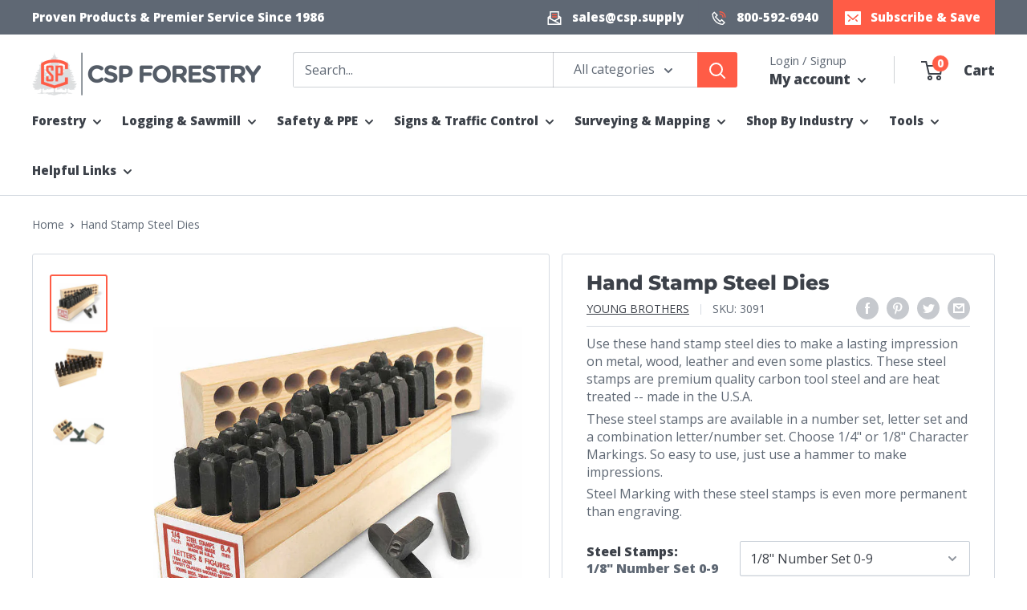

--- FILE ---
content_type: text/html; charset=utf-8
request_url: https://cspforestry.com/products/hand-stamp-steel-dies
body_size: 52870
content:
<!doctype html>

<html class="no-js" lang="en">
  <head>
    <meta charset="utf-8">
    <meta name="viewport" content="width=device-width, initial-scale=1.0, height=device-height, minimum-scale=1.0, maximum-scale=1.0">
    <meta name="theme-color" content="#FF5C46"><title>Hand Stamp Steel Dies &#124; CSP Forestry</title><meta name="description" content="Use these hand stamp steel dies to make a lasting impression on metal, wood, leather and even some plastics. These steel stamps are premium quality carbon tool steel and are heat treated -- made in the U.S.A. These steel stamps are available in a number set, letter set and a combination letter/number set. Choose 1/4&quot; o"><link rel="canonical" href="https://cspforestry.com/products/hand-stamp-steel-dies"><link rel="shortcut icon" href="//cspforestry.com/cdn/shop/files/csp-forestry-favicon-96_96x96.png?v=1651509305" type="image/png"><link rel="preload" as="style" href="//cspforestry.com/cdn/shop/t/7/assets/theme.css?v=98776776453941530731710343417">
    <link rel="preload" as="script" href="//cspforestry.com/cdn/shop/t/7/assets/theme.js?v=106765632494778884081709819355">
    <link rel="preload" as="script" href="//cspforestry.com/cdn/shop/t/7/assets/bundle.js?v=25114542141824596381710360806">
    <link rel="preconnect" href="https://cdn.shopify.com">
    <link rel="preconnect" href="https://fonts.shopifycdn.com">
    <link rel="dns-prefetch" href="https://productreviews.shopifycdn.com">
    <link rel="dns-prefetch" href="https://ajax.googleapis.com">
    <link rel="dns-prefetch" href="https://maps.googleapis.com">
    <link rel="dns-prefetch" href="https://maps.gstatic.com">
    

    <meta property="og:type" content="product">
  <meta property="og:title" content="Hand Stamp Steel Dies"><meta property="og:image" content="http://cspforestry.com/cdn/shop/products/hand-stamp-steel-dies-1__64737.jpg?v=1647640457">
    <meta property="og:image:secure_url" content="https://cspforestry.com/cdn/shop/products/hand-stamp-steel-dies-1__64737.jpg?v=1647640457">
    <meta property="og:image:width" content="880">
    <meta property="og:image:height" content="880"><meta property="product:price:amount" content="15.00">
  <meta property="product:price:currency" content="USD"><meta property="og:description" content="Use these hand stamp steel dies to make a lasting impression on metal, wood, leather and even some plastics. These steel stamps are premium quality carbon tool steel and are heat treated -- made in the U.S.A. These steel stamps are available in a number set, letter set and a combination letter/number set. Choose 1/4&quot; o"><meta property="og:url" content="https://cspforestry.com/products/hand-stamp-steel-dies">
<meta property="og:site_name" content="CSP Supply"><meta name="twitter:card" content="summary"><meta name="twitter:title" content="Hand Stamp Steel Dies">
  <meta name="twitter:description" content="Use these hand stamp steel dies to make a lasting impression on metal, wood, leather and even some plastics. These steel stamps are premium quality carbon tool steel and are heat treated -- made in the U.S.A. These steel stamps are available in a number set, letter set and a combination letter/number set. Choose 1/4&quot; or 1/8&quot; Character Markings. So easy to use, just use a hammer to make impressions.Steel Marking with these steel stamps is even more permanent than engraving.">
  <meta name="twitter:image" content="https://cspforestry.com/cdn/shop/products/hand-stamp-steel-dies-1__64737_600x600_crop_center.jpg?v=1647640457">
    




<link as="font" rel="preload" href="//cspforestry.com/cdn/fonts/montserrat/montserrat_n8.853056e398b4dadf6838423edb7abaa02f651554.woff2" type="font/woff2" crossorigin><link as="font" rel="preload" href="//cspforestry.com/cdn/fonts/open_sans/opensans_n4.c32e4d4eca5273f6d4ee95ddf54b5bbb75fc9b61.woff2" type="font/woff2" crossorigin><style>
  @font-face {
  font-family: Montserrat;
  font-weight: 800;
  font-style: normal;
  font-display: swap;
  src: url("//cspforestry.com/cdn/fonts/montserrat/montserrat_n8.853056e398b4dadf6838423edb7abaa02f651554.woff2") format("woff2"),
       url("//cspforestry.com/cdn/fonts/montserrat/montserrat_n8.9201aba6104751e1b3e48577a5a739fc14862200.woff") format("woff");
}

  @font-face {
  font-family: "Open Sans";
  font-weight: 400;
  font-style: normal;
  font-display: swap;
  src: url("//cspforestry.com/cdn/fonts/open_sans/opensans_n4.c32e4d4eca5273f6d4ee95ddf54b5bbb75fc9b61.woff2") format("woff2"),
       url("//cspforestry.com/cdn/fonts/open_sans/opensans_n4.5f3406f8d94162b37bfa232b486ac93ee892406d.woff") format("woff");
}

  @font-face {
  font-family: Montserrat;
  font-weight: 800;
  font-style: italic;
  font-display: swap;
  src: url("//cspforestry.com/cdn/fonts/montserrat/montserrat_i8.b5b703476aa25307888d32fbbb26f33913f79842.woff2") format("woff2"),
       url("//cspforestry.com/cdn/fonts/montserrat/montserrat_i8.1037a8c7c9042232c15d221799b18df65709cdd0.woff") format("woff");
}


  @font-face {
  font-family: "Open Sans";
  font-weight: 700;
  font-style: normal;
  font-display: swap;
  src: url("//cspforestry.com/cdn/fonts/open_sans/opensans_n7.a9393be1574ea8606c68f4441806b2711d0d13e4.woff2") format("woff2"),
       url("//cspforestry.com/cdn/fonts/open_sans/opensans_n7.7b8af34a6ebf52beb1a4c1d8c73ad6910ec2e553.woff") format("woff");
}

  @font-face {
  font-family: "Open Sans";
  font-weight: 400;
  font-style: italic;
  font-display: swap;
  src: url("//cspforestry.com/cdn/fonts/open_sans/opensans_i4.6f1d45f7a46916cc95c694aab32ecbf7509cbf33.woff2") format("woff2"),
       url("//cspforestry.com/cdn/fonts/open_sans/opensans_i4.4efaa52d5a57aa9a57c1556cc2b7465d18839daa.woff") format("woff");
}

  @font-face {
  font-family: "Open Sans";
  font-weight: 700;
  font-style: italic;
  font-display: swap;
  src: url("//cspforestry.com/cdn/fonts/open_sans/opensans_i7.916ced2e2ce15f7fcd95d196601a15e7b89ee9a4.woff2") format("woff2"),
       url("//cspforestry.com/cdn/fonts/open_sans/opensans_i7.99a9cff8c86ea65461de497ade3d515a98f8b32a.woff") format("woff");
}


  :root {
    --default-text-font-size : 15px;
    --base-text-font-size    : 16px;
    --heading-font-family    : Montserrat, sans-serif;
    --heading-font-weight    : 800;
    --heading-font-light     : 400;
    --heading-font-style     : normal;
    --text-font-family       : "Open Sans", sans-serif;
    --text-font-weight       : 400;
    --text-font-style        : normal;
    
    --text-font-bold-weight  : 800;
    --text-link-decoration   : underline;

    --text-color               : #5f6874;
    --text-color-rgb           : 95, 104, 116;
    --heading-color            : #3c4149;
    --border-color             : #d6dbe2;
    --border-color-rgb         : 214, 219, 226;
    --form-border-color        : #c7ced7;
    --table-bg-color           : rgba(214, 219, 226, 0.25);
    --accent-color             : #FF5C46;
    --accent-color-rgb         : 255, 92, 70;
    --link-color               : #FF5C46;
    --link-color-hover         : #f81e00;
    --background               : #ffffff;
    --secondary-background     : #ffffff;
    --secondary-background-rgb : 255, 255, 255;
    --accent-background        : rgba(255, 92, 70, 0.08);

    --input-background: #ffffff;

    --error-color       : #FF5C46;
    --error-background  : rgba(255, 92, 70, 0.07);
    --success-color     : #00aa00;
    --success-background: rgba(0, 170, 0, 0.11);

    --primary-button-background      : #FF5C46;
    --primary-button-background-rgb  : 255, 92, 70;
    --primary-button-text-color      : #ffffff;
    --secondary-button-background    : #FF5C46;
    --secondary-button-background-rgb: 255, 92, 70;
    --secondary-button-text-color    : #ffffff;

    --header-background      : #ffffff;
    --header-text-color      : #3c4149;
    --header-light-text-color: #5f6874;
    --header-border-color    : rgba(95, 104, 116, 0.3);
    --header-accent-color    : #FF5C46;

    --footer-background-color:    #ffffff;
    --footer-heading-text-color:  #FF5C46;
    --footer-body-text-color:     #5f6874;
    --footer-body-text-color-rgb: 95, 104, 116;
    --footer-accent-color:        #FF5C46;
    --footer-accent-color-rgb:    255, 92, 70;
    --footer-border:              1px solid var(--border-color);

    --flickity-arrow-color: #9aa7b8;--product-on-sale-accent           : #FF5C46;
    --product-on-sale-accent-rgb       : 255, 92, 70;
    --product-on-sale-color            : #ffffff;

    --product-on-sale-price-color      : #FF5C46;

    --product-in-stock-color           : #00a500;
    --product-low-stock-color          : #FF5C46;
    --product-sold-out-color           : #5f6874;
    --product-custom-label-1-background: #0774d7;
    --product-custom-label-1-color     : #ffffff;
    --product-custom-label-2-background: #00a500;
    --product-custom-label-2-color     : #ffffff;
    --product-review-star-color        : #ffbd00;

    --mobile-container-gutter : 20px;
    --desktop-container-gutter: 40px;
    --desktop-width: 1480px;--desktop-container-gutter: 40px;
      --desktop-width: 1580px;--border-radius        : 3px;
    --dark-color            : #3c4149;

    --payment-terms-background-color: #ffffff;
  }
</style>

<script>
  // IE11 does not have support for CSS variables, so we have to polyfill them
  if (!(((window || {}).CSS || {}).supports && window.CSS.supports('(--a: 0)'))) {
    const script = document.createElement('script');
    script.type = 'text/javascript';
    script.src = 'https://cdn.jsdelivr.net/npm/css-vars-ponyfill@2';
    script.onload = function() {
      cssVars({});
    };

    document.getElementsByTagName('head')[0].appendChild(script);
  }
</script>


    <script>window.performance && window.performance.mark && window.performance.mark('shopify.content_for_header.start');</script><meta name="facebook-domain-verification" content="kdcfan0t6buoawr3r6np9mra38017n">
<meta name="facebook-domain-verification" content="ognuv80kxfkcb3oan8e5capbtn3dc7">
<meta name="google-site-verification" content="dbrPkco9FwwUQWvx35GlTxitSW37Y_R7ZAfSglo3uAc">
<meta name="google-site-verification" content="ZpvF4BoFDxfVBY1UwIXwiF9urZ8cLDtosN0RGDsylqg">
<meta name="facebook-domain-verification" content="jkvqtmsi9xjiw8flmkn5d5wf3zv9ye">
<meta id="shopify-digital-wallet" name="shopify-digital-wallet" content="/61281435841/digital_wallets/dialog">
<meta name="shopify-checkout-api-token" content="16bd53e06f956d7573cbe3feaca3604d">
<meta id="in-context-paypal-metadata" data-shop-id="61281435841" data-venmo-supported="false" data-environment="production" data-locale="en_US" data-paypal-v4="true" data-currency="USD">
<link rel="alternate" type="application/json+oembed" href="https://cspforestry.com/products/hand-stamp-steel-dies.oembed">
<script async="async" src="/checkouts/internal/preloads.js?locale=en-US"></script>
<link rel="preconnect" href="https://shop.app" crossorigin="anonymous">
<script async="async" src="https://shop.app/checkouts/internal/preloads.js?locale=en-US&shop_id=61281435841" crossorigin="anonymous"></script>
<script id="apple-pay-shop-capabilities" type="application/json">{"shopId":61281435841,"countryCode":"US","currencyCode":"USD","merchantCapabilities":["supports3DS"],"merchantId":"gid:\/\/shopify\/Shop\/61281435841","merchantName":"CSP Supply","requiredBillingContactFields":["postalAddress","email"],"requiredShippingContactFields":["postalAddress","email"],"shippingType":"shipping","supportedNetworks":["visa","masterCard","amex","discover","elo","jcb"],"total":{"type":"pending","label":"CSP Supply","amount":"1.00"},"shopifyPaymentsEnabled":true,"supportsSubscriptions":true}</script>
<script id="shopify-features" type="application/json">{"accessToken":"16bd53e06f956d7573cbe3feaca3604d","betas":["rich-media-storefront-analytics"],"domain":"cspforestry.com","predictiveSearch":true,"shopId":61281435841,"locale":"en"}</script>
<script>var Shopify = Shopify || {};
Shopify.shop = "cspsupply.myshopify.com";
Shopify.locale = "en";
Shopify.currency = {"active":"USD","rate":"1.0"};
Shopify.country = "US";
Shopify.theme = {"name":"cspforestry\/warehouse5","id":163624321217,"schema_name":"Warehouse","schema_version":"4.0.0","theme_store_id":null,"role":"main"};
Shopify.theme.handle = "null";
Shopify.theme.style = {"id":null,"handle":null};
Shopify.cdnHost = "cspforestry.com/cdn";
Shopify.routes = Shopify.routes || {};
Shopify.routes.root = "/";</script>
<script type="module">!function(o){(o.Shopify=o.Shopify||{}).modules=!0}(window);</script>
<script>!function(o){function n(){var o=[];function n(){o.push(Array.prototype.slice.apply(arguments))}return n.q=o,n}var t=o.Shopify=o.Shopify||{};t.loadFeatures=n(),t.autoloadFeatures=n()}(window);</script>
<script>
  window.ShopifyPay = window.ShopifyPay || {};
  window.ShopifyPay.apiHost = "shop.app\/pay";
  window.ShopifyPay.redirectState = null;
</script>
<script id="shop-js-analytics" type="application/json">{"pageType":"product"}</script>
<script defer="defer" async type="module" src="//cspforestry.com/cdn/shopifycloud/shop-js/modules/v2/client.init-shop-cart-sync_C5BV16lS.en.esm.js"></script>
<script defer="defer" async type="module" src="//cspforestry.com/cdn/shopifycloud/shop-js/modules/v2/chunk.common_CygWptCX.esm.js"></script>
<script type="module">
  await import("//cspforestry.com/cdn/shopifycloud/shop-js/modules/v2/client.init-shop-cart-sync_C5BV16lS.en.esm.js");
await import("//cspforestry.com/cdn/shopifycloud/shop-js/modules/v2/chunk.common_CygWptCX.esm.js");

  window.Shopify.SignInWithShop?.initShopCartSync?.({"fedCMEnabled":true,"windoidEnabled":true});

</script>
<script>
  window.Shopify = window.Shopify || {};
  if (!window.Shopify.featureAssets) window.Shopify.featureAssets = {};
  window.Shopify.featureAssets['shop-js'] = {"shop-cart-sync":["modules/v2/client.shop-cart-sync_ZFArdW7E.en.esm.js","modules/v2/chunk.common_CygWptCX.esm.js"],"init-fed-cm":["modules/v2/client.init-fed-cm_CmiC4vf6.en.esm.js","modules/v2/chunk.common_CygWptCX.esm.js"],"shop-button":["modules/v2/client.shop-button_tlx5R9nI.en.esm.js","modules/v2/chunk.common_CygWptCX.esm.js"],"shop-cash-offers":["modules/v2/client.shop-cash-offers_DOA2yAJr.en.esm.js","modules/v2/chunk.common_CygWptCX.esm.js","modules/v2/chunk.modal_D71HUcav.esm.js"],"init-windoid":["modules/v2/client.init-windoid_sURxWdc1.en.esm.js","modules/v2/chunk.common_CygWptCX.esm.js"],"shop-toast-manager":["modules/v2/client.shop-toast-manager_ClPi3nE9.en.esm.js","modules/v2/chunk.common_CygWptCX.esm.js"],"init-shop-email-lookup-coordinator":["modules/v2/client.init-shop-email-lookup-coordinator_B8hsDcYM.en.esm.js","modules/v2/chunk.common_CygWptCX.esm.js"],"init-shop-cart-sync":["modules/v2/client.init-shop-cart-sync_C5BV16lS.en.esm.js","modules/v2/chunk.common_CygWptCX.esm.js"],"avatar":["modules/v2/client.avatar_BTnouDA3.en.esm.js"],"pay-button":["modules/v2/client.pay-button_FdsNuTd3.en.esm.js","modules/v2/chunk.common_CygWptCX.esm.js"],"init-customer-accounts":["modules/v2/client.init-customer-accounts_DxDtT_ad.en.esm.js","modules/v2/client.shop-login-button_C5VAVYt1.en.esm.js","modules/v2/chunk.common_CygWptCX.esm.js","modules/v2/chunk.modal_D71HUcav.esm.js"],"init-shop-for-new-customer-accounts":["modules/v2/client.init-shop-for-new-customer-accounts_ChsxoAhi.en.esm.js","modules/v2/client.shop-login-button_C5VAVYt1.en.esm.js","modules/v2/chunk.common_CygWptCX.esm.js","modules/v2/chunk.modal_D71HUcav.esm.js"],"shop-login-button":["modules/v2/client.shop-login-button_C5VAVYt1.en.esm.js","modules/v2/chunk.common_CygWptCX.esm.js","modules/v2/chunk.modal_D71HUcav.esm.js"],"init-customer-accounts-sign-up":["modules/v2/client.init-customer-accounts-sign-up_CPSyQ0Tj.en.esm.js","modules/v2/client.shop-login-button_C5VAVYt1.en.esm.js","modules/v2/chunk.common_CygWptCX.esm.js","modules/v2/chunk.modal_D71HUcav.esm.js"],"shop-follow-button":["modules/v2/client.shop-follow-button_Cva4Ekp9.en.esm.js","modules/v2/chunk.common_CygWptCX.esm.js","modules/v2/chunk.modal_D71HUcav.esm.js"],"checkout-modal":["modules/v2/client.checkout-modal_BPM8l0SH.en.esm.js","modules/v2/chunk.common_CygWptCX.esm.js","modules/v2/chunk.modal_D71HUcav.esm.js"],"lead-capture":["modules/v2/client.lead-capture_Bi8yE_yS.en.esm.js","modules/v2/chunk.common_CygWptCX.esm.js","modules/v2/chunk.modal_D71HUcav.esm.js"],"shop-login":["modules/v2/client.shop-login_D6lNrXab.en.esm.js","modules/v2/chunk.common_CygWptCX.esm.js","modules/v2/chunk.modal_D71HUcav.esm.js"],"payment-terms":["modules/v2/client.payment-terms_CZxnsJam.en.esm.js","modules/v2/chunk.common_CygWptCX.esm.js","modules/v2/chunk.modal_D71HUcav.esm.js"]};
</script>
<script>(function() {
  var isLoaded = false;
  function asyncLoad() {
    if (isLoaded) return;
    isLoaded = true;
    var urls = ["\/\/d1liekpayvooaz.cloudfront.net\/apps\/customizery\/customizery.js?shop=cspsupply.myshopify.com","https:\/\/d23dclunsivw3h.cloudfront.net\/redirect-app.js?shop=cspsupply.myshopify.com"];
    for (var i = 0; i < urls.length; i++) {
      var s = document.createElement('script');
      s.type = 'text/javascript';
      s.async = true;
      s.src = urls[i];
      var x = document.getElementsByTagName('script')[0];
      x.parentNode.insertBefore(s, x);
    }
  };
  if(window.attachEvent) {
    window.attachEvent('onload', asyncLoad);
  } else {
    window.addEventListener('load', asyncLoad, false);
  }
})();</script>
<script id="__st">var __st={"a":61281435841,"offset":-21600,"reqid":"28858995-87b3-410c-bbde-01c9c382d504-1768657316","pageurl":"cspforestry.com\/products\/hand-stamp-steel-dies","u":"9e55f7a0dd2d","p":"product","rtyp":"product","rid":7171353968833};</script>
<script>window.ShopifyPaypalV4VisibilityTracking = true;</script>
<script id="captcha-bootstrap">!function(){'use strict';const t='contact',e='account',n='new_comment',o=[[t,t],['blogs',n],['comments',n],[t,'customer']],c=[[e,'customer_login'],[e,'guest_login'],[e,'recover_customer_password'],[e,'create_customer']],r=t=>t.map((([t,e])=>`form[action*='/${t}']:not([data-nocaptcha='true']) input[name='form_type'][value='${e}']`)).join(','),a=t=>()=>t?[...document.querySelectorAll(t)].map((t=>t.form)):[];function s(){const t=[...o],e=r(t);return a(e)}const i='password',u='form_key',d=['recaptcha-v3-token','g-recaptcha-response','h-captcha-response',i],f=()=>{try{return window.sessionStorage}catch{return}},m='__shopify_v',_=t=>t.elements[u];function p(t,e,n=!1){try{const o=window.sessionStorage,c=JSON.parse(o.getItem(e)),{data:r}=function(t){const{data:e,action:n}=t;return t[m]||n?{data:e,action:n}:{data:t,action:n}}(c);for(const[e,n]of Object.entries(r))t.elements[e]&&(t.elements[e].value=n);n&&o.removeItem(e)}catch(o){console.error('form repopulation failed',{error:o})}}const l='form_type',E='cptcha';function T(t){t.dataset[E]=!0}const w=window,h=w.document,L='Shopify',v='ce_forms',y='captcha';let A=!1;((t,e)=>{const n=(g='f06e6c50-85a8-45c8-87d0-21a2b65856fe',I='https://cdn.shopify.com/shopifycloud/storefront-forms-hcaptcha/ce_storefront_forms_captcha_hcaptcha.v1.5.2.iife.js',D={infoText:'Protected by hCaptcha',privacyText:'Privacy',termsText:'Terms'},(t,e,n)=>{const o=w[L][v],c=o.bindForm;if(c)return c(t,g,e,D).then(n);var r;o.q.push([[t,g,e,D],n]),r=I,A||(h.body.append(Object.assign(h.createElement('script'),{id:'captcha-provider',async:!0,src:r})),A=!0)});var g,I,D;w[L]=w[L]||{},w[L][v]=w[L][v]||{},w[L][v].q=[],w[L][y]=w[L][y]||{},w[L][y].protect=function(t,e){n(t,void 0,e),T(t)},Object.freeze(w[L][y]),function(t,e,n,w,h,L){const[v,y,A,g]=function(t,e,n){const i=e?o:[],u=t?c:[],d=[...i,...u],f=r(d),m=r(i),_=r(d.filter((([t,e])=>n.includes(e))));return[a(f),a(m),a(_),s()]}(w,h,L),I=t=>{const e=t.target;return e instanceof HTMLFormElement?e:e&&e.form},D=t=>v().includes(t);t.addEventListener('submit',(t=>{const e=I(t);if(!e)return;const n=D(e)&&!e.dataset.hcaptchaBound&&!e.dataset.recaptchaBound,o=_(e),c=g().includes(e)&&(!o||!o.value);(n||c)&&t.preventDefault(),c&&!n&&(function(t){try{if(!f())return;!function(t){const e=f();if(!e)return;const n=_(t);if(!n)return;const o=n.value;o&&e.removeItem(o)}(t);const e=Array.from(Array(32),(()=>Math.random().toString(36)[2])).join('');!function(t,e){_(t)||t.append(Object.assign(document.createElement('input'),{type:'hidden',name:u})),t.elements[u].value=e}(t,e),function(t,e){const n=f();if(!n)return;const o=[...t.querySelectorAll(`input[type='${i}']`)].map((({name:t})=>t)),c=[...d,...o],r={};for(const[a,s]of new FormData(t).entries())c.includes(a)||(r[a]=s);n.setItem(e,JSON.stringify({[m]:1,action:t.action,data:r}))}(t,e)}catch(e){console.error('failed to persist form',e)}}(e),e.submit())}));const S=(t,e)=>{t&&!t.dataset[E]&&(n(t,e.some((e=>e===t))),T(t))};for(const o of['focusin','change'])t.addEventListener(o,(t=>{const e=I(t);D(e)&&S(e,y())}));const B=e.get('form_key'),M=e.get(l),P=B&&M;t.addEventListener('DOMContentLoaded',(()=>{const t=y();if(P)for(const e of t)e.elements[l].value===M&&p(e,B);[...new Set([...A(),...v().filter((t=>'true'===t.dataset.shopifyCaptcha))])].forEach((e=>S(e,t)))}))}(h,new URLSearchParams(w.location.search),n,t,e,['guest_login'])})(!0,!0)}();</script>
<script integrity="sha256-4kQ18oKyAcykRKYeNunJcIwy7WH5gtpwJnB7kiuLZ1E=" data-source-attribution="shopify.loadfeatures" defer="defer" src="//cspforestry.com/cdn/shopifycloud/storefront/assets/storefront/load_feature-a0a9edcb.js" crossorigin="anonymous"></script>
<script crossorigin="anonymous" defer="defer" src="//cspforestry.com/cdn/shopifycloud/storefront/assets/shopify_pay/storefront-65b4c6d7.js?v=20250812"></script>
<script data-source-attribution="shopify.dynamic_checkout.dynamic.init">var Shopify=Shopify||{};Shopify.PaymentButton=Shopify.PaymentButton||{isStorefrontPortableWallets:!0,init:function(){window.Shopify.PaymentButton.init=function(){};var t=document.createElement("script");t.src="https://cspforestry.com/cdn/shopifycloud/portable-wallets/latest/portable-wallets.en.js",t.type="module",document.head.appendChild(t)}};
</script>
<script data-source-attribution="shopify.dynamic_checkout.buyer_consent">
  function portableWalletsHideBuyerConsent(e){var t=document.getElementById("shopify-buyer-consent"),n=document.getElementById("shopify-subscription-policy-button");t&&n&&(t.classList.add("hidden"),t.setAttribute("aria-hidden","true"),n.removeEventListener("click",e))}function portableWalletsShowBuyerConsent(e){var t=document.getElementById("shopify-buyer-consent"),n=document.getElementById("shopify-subscription-policy-button");t&&n&&(t.classList.remove("hidden"),t.removeAttribute("aria-hidden"),n.addEventListener("click",e))}window.Shopify?.PaymentButton&&(window.Shopify.PaymentButton.hideBuyerConsent=portableWalletsHideBuyerConsent,window.Shopify.PaymentButton.showBuyerConsent=portableWalletsShowBuyerConsent);
</script>
<script>
  function portableWalletsCleanup(e){e&&e.src&&console.error("Failed to load portable wallets script "+e.src);var t=document.querySelectorAll("shopify-accelerated-checkout .shopify-payment-button__skeleton, shopify-accelerated-checkout-cart .wallet-cart-button__skeleton"),e=document.getElementById("shopify-buyer-consent");for(let e=0;e<t.length;e++)t[e].remove();e&&e.remove()}function portableWalletsNotLoadedAsModule(e){e instanceof ErrorEvent&&"string"==typeof e.message&&e.message.includes("import.meta")&&"string"==typeof e.filename&&e.filename.includes("portable-wallets")&&(window.removeEventListener("error",portableWalletsNotLoadedAsModule),window.Shopify.PaymentButton.failedToLoad=e,"loading"===document.readyState?document.addEventListener("DOMContentLoaded",window.Shopify.PaymentButton.init):window.Shopify.PaymentButton.init())}window.addEventListener("error",portableWalletsNotLoadedAsModule);
</script>

<script type="module" src="https://cspforestry.com/cdn/shopifycloud/portable-wallets/latest/portable-wallets.en.js" onError="portableWalletsCleanup(this)" crossorigin="anonymous"></script>
<script nomodule>
  document.addEventListener("DOMContentLoaded", portableWalletsCleanup);
</script>

<link id="shopify-accelerated-checkout-styles" rel="stylesheet" media="screen" href="https://cspforestry.com/cdn/shopifycloud/portable-wallets/latest/accelerated-checkout-backwards-compat.css" crossorigin="anonymous">
<style id="shopify-accelerated-checkout-cart">
        #shopify-buyer-consent {
  margin-top: 1em;
  display: inline-block;
  width: 100%;
}

#shopify-buyer-consent.hidden {
  display: none;
}

#shopify-subscription-policy-button {
  background: none;
  border: none;
  padding: 0;
  text-decoration: underline;
  font-size: inherit;
  cursor: pointer;
}

#shopify-subscription-policy-button::before {
  box-shadow: none;
}

      </style>

<script>window.performance && window.performance.mark && window.performance.mark('shopify.content_for_header.end');</script>

    <link rel="stylesheet" href="//cspforestry.com/cdn/shop/t/7/assets/theme.css?v=98776776453941530731710343417">
    <link rel="stylesheet" href="//cspforestry.com/cdn/shop/t/7/assets/bundle.css?v=13471750461856153971708012812">

    <!-- set your product id values are default, product_id, parent_id, sku-->

  <script type="application/ld+json">
  {
    "@context": "https://schema.org",
    "@type": "Product",
    "name": "Hand Stamp Steel Dies",
    "url": "https://cspforestry.com/products/hand-stamp-steel-dies",
    "description": "Use these hand stamp steel dies to make a lasting impression on metal, wood, leather and even some plastics. These steel stamps are premium quality carbon tool steel and are heat treated -- made in the U.S.A. These steel stamps are available in a number set, letter set and a combination letter\/number set. Choose 1\/4\" or 1\/8\" Character Markings. So easy to use, just use a hammer to make impressions.Steel Marking with these steel stamps is even more permanent than engraving.",
    "sku": "shopify_US_7171353968833_41418508140737","mpn": "3091",
    "productID": "7171353968833",
    "brand": {
      "@type": "Brand",
      "name": "Young Brothers"
    },
    "category": "Stencils \u0026 Die Cuts",
    "image": {
      "@type": "ImageObject",
      "url": "https://cspforestry.com/cdn/shop/products/hand-stamp-steel-dies-1__64737.jpg?v=1647640457&width=1500",
      "image": "https://cspforestry.com/cdn/shop/products/hand-stamp-steel-dies-1__64737.jpg?v=1647640457&width=1500",
      "name": "",
      "width": "1500",
      "height": "1500"
    },"offers":
        {
          "@type" : "Offer",
          "sku": "shopify_US_7171353968833_41418508140737",
          "mpn": "3091",
          "url" : "https://cspforestry.com/products/hand-stamp-steel-dies?variant=41418508140737",
          "priceCurrency": "USD",
          "price": "15.00",
          "priceValidUntil": "2027-01-17",
          
"image": "https://cspforestry.com/cdn/shop/products/hand-stamp-steel-dies-1__64737_1500x1500.jpg?v=1647640457","name" : "Hand Stamp Steel Dies - 1/8&quot; Number Set 0-9","description" : "Use these hand stamp steel dies to make a lasting impression on metal, wood, leather and even some plastics. These steel stamps are premium quality carbon tool steel and are heat treated -- made in the U.S.A. These steel stamps are available in a number set, letter set and a combination letter\/number set. Choose 1\/4\" or 1\/8\" Character Markings. So easy to use, just use a hammer to make impressions.Steel Marking with these steel stamps is even more permanent than engraving.","itemCondition" : "http://schema.org/NewCondition",
          "availability" : "http://schema.org/OutOfStock"
        },
        "additionalProperty": [
          {
            "@type": "PropertyValue",
            "propertyID": "item_group_id",
            "value": "7171353968833"
          }
        ]
  }
  </script>



  <script type="application/ld+json">
  {
    "@context": "https://schema.org",
    "@type": "BreadcrumbList",
  "itemListElement": [{
      "@type": "ListItem",
      "position": 1,
      "name": "Home",
      "item": "https://cspforestry.com"
    },{
          "@type": "ListItem",
          "position": 2,
          "name": "Hand Stamp Steel Dies",
          "item": "https://cspforestry.com/products/hand-stamp-steel-dies"
        }]
  }
  </script>



    <script>
      // This allows to expose several variables to the global scope, to be used in scripts
      window.theme = {
        pageType: "product",
        cartCount: 0,
        moneyFormat: "${{amount}}",
        moneyWithCurrencyFormat: "${{amount}} USD",
        showDiscount: true,
        discountMode: "percentage",
        searchMode: "product,article,page",
        searchUnavailableProducts: "last",
        cartType: "drawer"
      };

      window.routes = {
        rootUrl: "\/",
        rootUrlWithoutSlash: '',
        cartUrl: "\/cart",
        cartAddUrl: "\/cart\/add",
        cartChangeUrl: "\/cart\/change",
        searchUrl: "\/search",
        productRecommendationsUrl: "\/recommendations\/products"
      };

      window.languages = {
        productRegularPrice: "Regular Price",
        productSalePrice: "Sale Price",
        collectionOnSaleLabel: "Save {{savings}}",
        productFormUnavailable: "Unavailable",
        productFormAddToCart: "Add to Cart",
        productFormSoldOut: "Sold Out",
        productFormNotifyMe: "Notify Me When Available",
        productAdded: "Product has been added to your cart",
        productAddedShort: "Added!",
        shippingEstimatorNoResults: "Looks like we ran into an issue with your zip code. Please add this item to a cart and enter your full address for a shipping price.",
        shippingEstimatorOneResult: "There is one shipping rate for your address:",
        shippingEstimatorMultipleResults: "There are {{count}} shipping rates for your address:",
        shippingEstimatorErrors: "There are some errors:"
      };

      window.lazySizesConfig = {
        loadHidden: false,
        hFac: 0.8,
        expFactor: 3,
        customMedia: {
          '--phone': '(max-width: 640px)',
          '--tablet': '(min-width: 641px) and (max-width: 1023px)',
          '--lap': '(min-width: 1024px)'
        }
      };

      document.documentElement.className = document.documentElement.className.replace('no-js', 'js');
    </script><script>
        window.initialVariant = {"id":41418508140737,"title":"1\/8\" Number Set 0-9","option1":"1\/8\" Number Set 0-9","option2":null,"option3":null,"sku":"3091","requires_shipping":true,"taxable":true,"featured_image":null,"available":false,"name":"Hand Stamp Steel Dies - 1\/8\" Number Set 0-9","public_title":"1\/8\" Number Set 0-9","options":["1\/8\" Number Set 0-9"],"price":1500,"weight":567,"compare_at_price":null,"inventory_management":"shopify","barcode":"","requires_selling_plan":false,"selling_plan_allocations":[]};
        window.currentProduct = {"id":7171353968833,"title":"Hand Stamp Steel Dies","handle":"hand-stamp-steel-dies","description":"\u003cp\u003eUse these hand stamp steel dies to make a lasting impression on metal, wood, leather and even some plastics. These steel stamps are premium quality carbon tool steel and are heat treated -- made in the U.S.A. \u003c\/p\u003e\u003cp\u003eThese steel stamps are available in a number set, letter set and a combination letter\/number set. Choose 1\/4\" or 1\/8\" Character Markings. So easy to use, just use a hammer to make impressions.\u003c\/p\u003e\u003cp\u003eSteel Marking with these steel stamps is even more permanent than engraving.\u003c\/p\u003e","published_at":"2022-08-01T16:51:37-05:00","created_at":"2022-03-18T16:32:22-05:00","vendor":"Young Brothers","type":"Stencils \u0026 Die Cuts","tags":["Forestry","Forestry\/Stencils \u0026 Hand Stamp Dies","import_2022_03_18_191418","Stencils \u0026 Hand Stamp Dies"],"price":1500,"price_min":1500,"price_max":8495,"available":false,"price_varies":true,"compare_at_price":null,"compare_at_price_min":0,"compare_at_price_max":0,"compare_at_price_varies":false,"variants":[{"id":41418508140737,"title":"1\/8\" Number Set 0-9","option1":"1\/8\" Number Set 0-9","option2":null,"option3":null,"sku":"3091","requires_shipping":true,"taxable":true,"featured_image":null,"available":false,"name":"Hand Stamp Steel Dies - 1\/8\" Number Set 0-9","public_title":"1\/8\" Number Set 0-9","options":["1\/8\" Number Set 0-9"],"price":1500,"weight":567,"compare_at_price":null,"inventory_management":"shopify","barcode":"","requires_selling_plan":false,"selling_plan_allocations":[]},{"id":41418508173505,"title":"1\/8\" Letter A-Z + Period","option1":"1\/8\" Letter A-Z + Period","option2":null,"option3":null,"sku":"3271","requires_shipping":true,"taxable":true,"featured_image":null,"available":false,"name":"Hand Stamp Steel Dies - 1\/8\" Letter A-Z + Period","public_title":"1\/8\" Letter A-Z + Period","options":["1\/8\" Letter A-Z + Period"],"price":4495,"weight":567,"compare_at_price":null,"inventory_management":"shopify","barcode":"","requires_selling_plan":false,"selling_plan_allocations":[]},{"id":41418508206273,"title":"1\/8\" Combination Number and Letter Set","option1":"1\/8\" Combination Number and Letter Set","option2":null,"option3":null,"sku":"3361","requires_shipping":true,"taxable":true,"featured_image":null,"available":false,"name":"Hand Stamp Steel Dies - 1\/8\" Combination Number and Letter Set","public_title":"1\/8\" Combination Number and Letter Set","options":["1\/8\" Combination Number and Letter Set"],"price":5595,"weight":567,"compare_at_price":null,"inventory_management":"shopify","barcode":"","requires_selling_plan":false,"selling_plan_allocations":[]},{"id":41418508239041,"title":"1\/4\" Number Set 0-9","option1":"1\/4\" Number Set 0-9","option2":null,"option3":null,"sku":"6091","requires_shipping":true,"taxable":true,"featured_image":null,"available":false,"name":"Hand Stamp Steel Dies - 1\/4\" Number Set 0-9","public_title":"1\/4\" Number Set 0-9","options":["1\/4\" Number Set 0-9"],"price":2395,"weight":567,"compare_at_price":null,"inventory_management":"shopify","barcode":"","requires_selling_plan":false,"selling_plan_allocations":[]},{"id":41418508271809,"title":"1\/4\" Letter Set A-Z + Period","option1":"1\/4\" Letter Set A-Z + Period","option2":null,"option3":null,"sku":"6271","requires_shipping":true,"taxable":true,"featured_image":null,"available":false,"name":"Hand Stamp Steel Dies - 1\/4\" Letter Set A-Z + Period","public_title":"1\/4\" Letter Set A-Z + Period","options":["1\/4\" Letter Set A-Z + Period"],"price":6725,"weight":567,"compare_at_price":null,"inventory_management":"shopify","barcode":"","requires_selling_plan":false,"selling_plan_allocations":[]},{"id":41418508304577,"title":"1\/4\" Combination Letter and Number Set","option1":"1\/4\" Combination Letter and Number Set","option2":null,"option3":null,"sku":"6361","requires_shipping":true,"taxable":true,"featured_image":null,"available":false,"name":"Hand Stamp Steel Dies - 1\/4\" Combination Letter and Number Set","public_title":"1\/4\" Combination Letter and Number Set","options":["1\/4\" Combination Letter and Number Set"],"price":8495,"weight":567,"compare_at_price":null,"inventory_management":"shopify","barcode":"","requires_selling_plan":false,"selling_plan_allocations":[]}],"images":["\/\/cspforestry.com\/cdn\/shop\/products\/hand-stamp-steel-dies-1__64737.jpg?v=1647640457","\/\/cspforestry.com\/cdn\/shop\/products\/hand-stamp-steel-dies__21393.jpg?v=1647640459","\/\/cspforestry.com\/cdn\/shop\/products\/hand-stamp-steel-dies-2__39805.jpg?v=1647640460"],"featured_image":"\/\/cspforestry.com\/cdn\/shop\/products\/hand-stamp-steel-dies-1__64737.jpg?v=1647640457","options":["Steel Stamps"],"media":[{"alt":null,"id":24334912258241,"position":1,"preview_image":{"aspect_ratio":1.0,"height":880,"width":880,"src":"\/\/cspforestry.com\/cdn\/shop\/products\/hand-stamp-steel-dies-1__64737.jpg?v=1647640457"},"aspect_ratio":1.0,"height":880,"media_type":"image","src":"\/\/cspforestry.com\/cdn\/shop\/products\/hand-stamp-steel-dies-1__64737.jpg?v=1647640457","width":880},{"alt":null,"id":24334912422081,"position":2,"preview_image":{"aspect_ratio":1.0,"height":1280,"width":1280,"src":"\/\/cspforestry.com\/cdn\/shop\/products\/hand-stamp-steel-dies__21393.jpg?v=1647640459"},"aspect_ratio":1.0,"height":1280,"media_type":"image","src":"\/\/cspforestry.com\/cdn\/shop\/products\/hand-stamp-steel-dies__21393.jpg?v=1647640459","width":1280},{"alt":null,"id":24334912520385,"position":3,"preview_image":{"aspect_ratio":1.0,"height":800,"width":800,"src":"\/\/cspforestry.com\/cdn\/shop\/products\/hand-stamp-steel-dies-2__39805.jpg?v=1647640460"},"aspect_ratio":1.0,"height":800,"media_type":"image","src":"\/\/cspforestry.com\/cdn\/shop\/products\/hand-stamp-steel-dies-2__39805.jpg?v=1647640460","width":800}],"requires_selling_plan":false,"selling_plan_groups":[],"content":"\u003cp\u003eUse these hand stamp steel dies to make a lasting impression on metal, wood, leather and even some plastics. These steel stamps are premium quality carbon tool steel and are heat treated -- made in the U.S.A. \u003c\/p\u003e\u003cp\u003eThese steel stamps are available in a number set, letter set and a combination letter\/number set. Choose 1\/4\" or 1\/8\" Character Markings. So easy to use, just use a hammer to make impressions.\u003c\/p\u003e\u003cp\u003eSteel Marking with these steel stamps is even more permanent than engraving.\u003c\/p\u003e"};
      </script>

    <script src="//cspforestry.com/cdn/shop/t/7/assets/theme.js?v=106765632494778884081709819355" defer></script>
    <script src="//cspforestry.com/cdn/shop/t/7/assets/custom.js?v=75869037336299017631708012812" defer></script>
    <script src="//cspforestry.com/cdn/shop/t/7/assets/bundle.js?v=25114542141824596381710360806" defer></script><script>
        (function () {
          window.onpageshow = function() {
            // We force re-freshing the cart content onpageshow, as most browsers will serve a cache copy when hitting the
            // back button, which cause staled data
            document.documentElement.dispatchEvent(new CustomEvent('cart:refresh', {
              bubbles: true,
              detail: {scrollToTop: false}
            }));
          };
        })();
      </script>
    

    <meta name="facebook-domain-verification" content="jkvqtmsi9xjiw8flmkn5d5wf3zv9ye" />


<!-- BEGIN app block: shopify://apps/elevar-conversion-tracking/blocks/dataLayerEmbed/bc30ab68-b15c-4311-811f-8ef485877ad6 -->



<script type="module" dynamic>
  const configUrl = "/a/elevar/static/configs/9dbb5c0fc953d4e5270c2daf69f06521fa0b9755/config.js";
  const config = (await import(configUrl)).default;
  const scriptUrl = config.script_src_app_theme_embed;

  if (scriptUrl) {
    const { handler } = await import(scriptUrl);

    await handler(
      config,
      {
        cartData: {
  marketId: "3090677953",
  attributes:{},
  cartTotal: "0.0",
  currencyCode:"USD",
  items: []
}
,
        user: {cartTotal: "0.0",
    currencyCode:"USD",customer: {},
}
,
        isOnCartPage:false,
        collectionView:null,
        searchResultsView:null,
        productView:{
    attributes:{},
    currencyCode:"USD",defaultVariant: {id:"3091",name:"Hand Stamp Steel Dies",
        brand:"Young Brothers",
        category:"Stencils \u0026 Die Cuts",
        variant:"1\/8\" Number Set 0-9",
        price: "15.0",
        productId: "7171353968833",
        variantId: "41418508140737",
        compareAtPrice: "0.0",image:"\/\/cspforestry.com\/cdn\/shop\/products\/hand-stamp-steel-dies-1__64737.jpg?v=1647640457",url:"\/products\/hand-stamp-steel-dies?variant=41418508140737"},items: [{id:"3091",name:"Hand Stamp Steel Dies",
          brand:"Young Brothers",
          category:"Stencils \u0026 Die Cuts",
          variant:"1\/8\" Number Set 0-9",
          price: "15.0",
          productId: "7171353968833",
          variantId: "41418508140737",
          compareAtPrice: "0.0",image:"\/\/cspforestry.com\/cdn\/shop\/products\/hand-stamp-steel-dies-1__64737.jpg?v=1647640457",url:"\/products\/hand-stamp-steel-dies?variant=41418508140737"},{id:"3271",name:"Hand Stamp Steel Dies",
          brand:"Young Brothers",
          category:"Stencils \u0026 Die Cuts",
          variant:"1\/8\" Letter A-Z + Period",
          price: "44.95",
          productId: "7171353968833",
          variantId: "41418508173505",
          compareAtPrice: "0.0",image:"\/\/cspforestry.com\/cdn\/shop\/products\/hand-stamp-steel-dies-1__64737.jpg?v=1647640457",url:"\/products\/hand-stamp-steel-dies?variant=41418508173505"},{id:"3361",name:"Hand Stamp Steel Dies",
          brand:"Young Brothers",
          category:"Stencils \u0026 Die Cuts",
          variant:"1\/8\" Combination Number and Letter Set",
          price: "55.95",
          productId: "7171353968833",
          variantId: "41418508206273",
          compareAtPrice: "0.0",image:"\/\/cspforestry.com\/cdn\/shop\/products\/hand-stamp-steel-dies-1__64737.jpg?v=1647640457",url:"\/products\/hand-stamp-steel-dies?variant=41418508206273"},{id:"6091",name:"Hand Stamp Steel Dies",
          brand:"Young Brothers",
          category:"Stencils \u0026 Die Cuts",
          variant:"1\/4\" Number Set 0-9",
          price: "23.95",
          productId: "7171353968833",
          variantId: "41418508239041",
          compareAtPrice: "0.0",image:"\/\/cspforestry.com\/cdn\/shop\/products\/hand-stamp-steel-dies-1__64737.jpg?v=1647640457",url:"\/products\/hand-stamp-steel-dies?variant=41418508239041"},{id:"6271",name:"Hand Stamp Steel Dies",
          brand:"Young Brothers",
          category:"Stencils \u0026 Die Cuts",
          variant:"1\/4\" Letter Set A-Z + Period",
          price: "67.25",
          productId: "7171353968833",
          variantId: "41418508271809",
          compareAtPrice: "0.0",image:"\/\/cspforestry.com\/cdn\/shop\/products\/hand-stamp-steel-dies-1__64737.jpg?v=1647640457",url:"\/products\/hand-stamp-steel-dies?variant=41418508271809"},{id:"6361",name:"Hand Stamp Steel Dies",
          brand:"Young Brothers",
          category:"Stencils \u0026 Die Cuts",
          variant:"1\/4\" Combination Letter and Number Set",
          price: "84.95",
          productId: "7171353968833",
          variantId: "41418508304577",
          compareAtPrice: "0.0",image:"\/\/cspforestry.com\/cdn\/shop\/products\/hand-stamp-steel-dies-1__64737.jpg?v=1647640457",url:"\/products\/hand-stamp-steel-dies?variant=41418508304577"},]
  },
        checkoutComplete: null
      }
    );
  }
</script>


<!-- END app block --><!-- BEGIN app block: shopify://apps/klaviyo-email-marketing-sms/blocks/klaviyo-onsite-embed/2632fe16-c075-4321-a88b-50b567f42507 -->












  <script async src="https://static.klaviyo.com/onsite/js/UGw5UT/klaviyo.js?company_id=UGw5UT"></script>
  <script>!function(){if(!window.klaviyo){window._klOnsite=window._klOnsite||[];try{window.klaviyo=new Proxy({},{get:function(n,i){return"push"===i?function(){var n;(n=window._klOnsite).push.apply(n,arguments)}:function(){for(var n=arguments.length,o=new Array(n),w=0;w<n;w++)o[w]=arguments[w];var t="function"==typeof o[o.length-1]?o.pop():void 0,e=new Promise((function(n){window._klOnsite.push([i].concat(o,[function(i){t&&t(i),n(i)}]))}));return e}}})}catch(n){window.klaviyo=window.klaviyo||[],window.klaviyo.push=function(){var n;(n=window._klOnsite).push.apply(n,arguments)}}}}();</script>

  
    <script id="viewed_product">
      if (item == null) {
        var _learnq = _learnq || [];

        var MetafieldReviews = null
        var MetafieldYotpoRating = null
        var MetafieldYotpoCount = null
        var MetafieldLooxRating = null
        var MetafieldLooxCount = null
        var okendoProduct = null
        var okendoProductReviewCount = null
        var okendoProductReviewAverageValue = null
        try {
          // The following fields are used for Customer Hub recently viewed in order to add reviews.
          // This information is not part of __kla_viewed. Instead, it is part of __kla_viewed_reviewed_items
          MetafieldReviews = {};
          MetafieldYotpoRating = null
          MetafieldYotpoCount = null
          MetafieldLooxRating = null
          MetafieldLooxCount = null

          okendoProduct = null
          // If the okendo metafield is not legacy, it will error, which then requires the new json formatted data
          if (okendoProduct && 'error' in okendoProduct) {
            okendoProduct = null
          }
          okendoProductReviewCount = okendoProduct ? okendoProduct.reviewCount : null
          okendoProductReviewAverageValue = okendoProduct ? okendoProduct.reviewAverageValue : null
        } catch (error) {
          console.error('Error in Klaviyo onsite reviews tracking:', error);
        }

        var item = {
          Name: "Hand Stamp Steel Dies",
          ProductID: 7171353968833,
          Categories: ["Forestry Supplies","Forestry, Logging  \u0026 Sawmill"],
          ImageURL: "https://cspforestry.com/cdn/shop/products/hand-stamp-steel-dies-1__64737_grande.jpg?v=1647640457",
          URL: "https://cspforestry.com/products/hand-stamp-steel-dies",
          Brand: "Young Brothers",
          Price: "$15.00",
          Value: "15.00",
          CompareAtPrice: "$0.00"
        };
        _learnq.push(['track', 'Viewed Product', item]);
        _learnq.push(['trackViewedItem', {
          Title: item.Name,
          ItemId: item.ProductID,
          Categories: item.Categories,
          ImageUrl: item.ImageURL,
          Url: item.URL,
          Metadata: {
            Brand: item.Brand,
            Price: item.Price,
            Value: item.Value,
            CompareAtPrice: item.CompareAtPrice
          },
          metafields:{
            reviews: MetafieldReviews,
            yotpo:{
              rating: MetafieldYotpoRating,
              count: MetafieldYotpoCount,
            },
            loox:{
              rating: MetafieldLooxRating,
              count: MetafieldLooxCount,
            },
            okendo: {
              rating: okendoProductReviewAverageValue,
              count: okendoProductReviewCount,
            }
          }
        }]);
      }
    </script>
  




  <script>
    window.klaviyoReviewsProductDesignMode = false
  </script>







<!-- END app block --><link href="https://monorail-edge.shopifysvc.com" rel="dns-prefetch">
<script>(function(){if ("sendBeacon" in navigator && "performance" in window) {try {var session_token_from_headers = performance.getEntriesByType('navigation')[0].serverTiming.find(x => x.name == '_s').description;} catch {var session_token_from_headers = undefined;}var session_cookie_matches = document.cookie.match(/_shopify_s=([^;]*)/);var session_token_from_cookie = session_cookie_matches && session_cookie_matches.length === 2 ? session_cookie_matches[1] : "";var session_token = session_token_from_headers || session_token_from_cookie || "";function handle_abandonment_event(e) {var entries = performance.getEntries().filter(function(entry) {return /monorail-edge.shopifysvc.com/.test(entry.name);});if (!window.abandonment_tracked && entries.length === 0) {window.abandonment_tracked = true;var currentMs = Date.now();var navigation_start = performance.timing.navigationStart;var payload = {shop_id: 61281435841,url: window.location.href,navigation_start,duration: currentMs - navigation_start,session_token,page_type: "product"};window.navigator.sendBeacon("https://monorail-edge.shopifysvc.com/v1/produce", JSON.stringify({schema_id: "online_store_buyer_site_abandonment/1.1",payload: payload,metadata: {event_created_at_ms: currentMs,event_sent_at_ms: currentMs}}));}}window.addEventListener('pagehide', handle_abandonment_event);}}());</script>
<script id="web-pixels-manager-setup">(function e(e,d,r,n,o){if(void 0===o&&(o={}),!Boolean(null===(a=null===(i=window.Shopify)||void 0===i?void 0:i.analytics)||void 0===a?void 0:a.replayQueue)){var i,a;window.Shopify=window.Shopify||{};var t=window.Shopify;t.analytics=t.analytics||{};var s=t.analytics;s.replayQueue=[],s.publish=function(e,d,r){return s.replayQueue.push([e,d,r]),!0};try{self.performance.mark("wpm:start")}catch(e){}var l=function(){var e={modern:/Edge?\/(1{2}[4-9]|1[2-9]\d|[2-9]\d{2}|\d{4,})\.\d+(\.\d+|)|Firefox\/(1{2}[4-9]|1[2-9]\d|[2-9]\d{2}|\d{4,})\.\d+(\.\d+|)|Chrom(ium|e)\/(9{2}|\d{3,})\.\d+(\.\d+|)|(Maci|X1{2}).+ Version\/(15\.\d+|(1[6-9]|[2-9]\d|\d{3,})\.\d+)([,.]\d+|)( \(\w+\)|)( Mobile\/\w+|) Safari\/|Chrome.+OPR\/(9{2}|\d{3,})\.\d+\.\d+|(CPU[ +]OS|iPhone[ +]OS|CPU[ +]iPhone|CPU IPhone OS|CPU iPad OS)[ +]+(15[._]\d+|(1[6-9]|[2-9]\d|\d{3,})[._]\d+)([._]\d+|)|Android:?[ /-](13[3-9]|1[4-9]\d|[2-9]\d{2}|\d{4,})(\.\d+|)(\.\d+|)|Android.+Firefox\/(13[5-9]|1[4-9]\d|[2-9]\d{2}|\d{4,})\.\d+(\.\d+|)|Android.+Chrom(ium|e)\/(13[3-9]|1[4-9]\d|[2-9]\d{2}|\d{4,})\.\d+(\.\d+|)|SamsungBrowser\/([2-9]\d|\d{3,})\.\d+/,legacy:/Edge?\/(1[6-9]|[2-9]\d|\d{3,})\.\d+(\.\d+|)|Firefox\/(5[4-9]|[6-9]\d|\d{3,})\.\d+(\.\d+|)|Chrom(ium|e)\/(5[1-9]|[6-9]\d|\d{3,})\.\d+(\.\d+|)([\d.]+$|.*Safari\/(?![\d.]+ Edge\/[\d.]+$))|(Maci|X1{2}).+ Version\/(10\.\d+|(1[1-9]|[2-9]\d|\d{3,})\.\d+)([,.]\d+|)( \(\w+\)|)( Mobile\/\w+|) Safari\/|Chrome.+OPR\/(3[89]|[4-9]\d|\d{3,})\.\d+\.\d+|(CPU[ +]OS|iPhone[ +]OS|CPU[ +]iPhone|CPU IPhone OS|CPU iPad OS)[ +]+(10[._]\d+|(1[1-9]|[2-9]\d|\d{3,})[._]\d+)([._]\d+|)|Android:?[ /-](13[3-9]|1[4-9]\d|[2-9]\d{2}|\d{4,})(\.\d+|)(\.\d+|)|Mobile Safari.+OPR\/([89]\d|\d{3,})\.\d+\.\d+|Android.+Firefox\/(13[5-9]|1[4-9]\d|[2-9]\d{2}|\d{4,})\.\d+(\.\d+|)|Android.+Chrom(ium|e)\/(13[3-9]|1[4-9]\d|[2-9]\d{2}|\d{4,})\.\d+(\.\d+|)|Android.+(UC? ?Browser|UCWEB|U3)[ /]?(15\.([5-9]|\d{2,})|(1[6-9]|[2-9]\d|\d{3,})\.\d+)\.\d+|SamsungBrowser\/(5\.\d+|([6-9]|\d{2,})\.\d+)|Android.+MQ{2}Browser\/(14(\.(9|\d{2,})|)|(1[5-9]|[2-9]\d|\d{3,})(\.\d+|))(\.\d+|)|K[Aa][Ii]OS\/(3\.\d+|([4-9]|\d{2,})\.\d+)(\.\d+|)/},d=e.modern,r=e.legacy,n=navigator.userAgent;return n.match(d)?"modern":n.match(r)?"legacy":"unknown"}(),u="modern"===l?"modern":"legacy",c=(null!=n?n:{modern:"",legacy:""})[u],f=function(e){return[e.baseUrl,"/wpm","/b",e.hashVersion,"modern"===e.buildTarget?"m":"l",".js"].join("")}({baseUrl:d,hashVersion:r,buildTarget:u}),m=function(e){var d=e.version,r=e.bundleTarget,n=e.surface,o=e.pageUrl,i=e.monorailEndpoint;return{emit:function(e){var a=e.status,t=e.errorMsg,s=(new Date).getTime(),l=JSON.stringify({metadata:{event_sent_at_ms:s},events:[{schema_id:"web_pixels_manager_load/3.1",payload:{version:d,bundle_target:r,page_url:o,status:a,surface:n,error_msg:t},metadata:{event_created_at_ms:s}}]});if(!i)return console&&console.warn&&console.warn("[Web Pixels Manager] No Monorail endpoint provided, skipping logging."),!1;try{return self.navigator.sendBeacon.bind(self.navigator)(i,l)}catch(e){}var u=new XMLHttpRequest;try{return u.open("POST",i,!0),u.setRequestHeader("Content-Type","text/plain"),u.send(l),!0}catch(e){return console&&console.warn&&console.warn("[Web Pixels Manager] Got an unhandled error while logging to Monorail."),!1}}}}({version:r,bundleTarget:l,surface:e.surface,pageUrl:self.location.href,monorailEndpoint:e.monorailEndpoint});try{o.browserTarget=l,function(e){var d=e.src,r=e.async,n=void 0===r||r,o=e.onload,i=e.onerror,a=e.sri,t=e.scriptDataAttributes,s=void 0===t?{}:t,l=document.createElement("script"),u=document.querySelector("head"),c=document.querySelector("body");if(l.async=n,l.src=d,a&&(l.integrity=a,l.crossOrigin="anonymous"),s)for(var f in s)if(Object.prototype.hasOwnProperty.call(s,f))try{l.dataset[f]=s[f]}catch(e){}if(o&&l.addEventListener("load",o),i&&l.addEventListener("error",i),u)u.appendChild(l);else{if(!c)throw new Error("Did not find a head or body element to append the script");c.appendChild(l)}}({src:f,async:!0,onload:function(){if(!function(){var e,d;return Boolean(null===(d=null===(e=window.Shopify)||void 0===e?void 0:e.analytics)||void 0===d?void 0:d.initialized)}()){var d=window.webPixelsManager.init(e)||void 0;if(d){var r=window.Shopify.analytics;r.replayQueue.forEach((function(e){var r=e[0],n=e[1],o=e[2];d.publishCustomEvent(r,n,o)})),r.replayQueue=[],r.publish=d.publishCustomEvent,r.visitor=d.visitor,r.initialized=!0}}},onerror:function(){return m.emit({status:"failed",errorMsg:"".concat(f," has failed to load")})},sri:function(e){var d=/^sha384-[A-Za-z0-9+/=]+$/;return"string"==typeof e&&d.test(e)}(c)?c:"",scriptDataAttributes:o}),m.emit({status:"loading"})}catch(e){m.emit({status:"failed",errorMsg:(null==e?void 0:e.message)||"Unknown error"})}}})({shopId: 61281435841,storefrontBaseUrl: "https://cspforestry.com",extensionsBaseUrl: "https://extensions.shopifycdn.com/cdn/shopifycloud/web-pixels-manager",monorailEndpoint: "https://monorail-edge.shopifysvc.com/unstable/produce_batch",surface: "storefront-renderer",enabledBetaFlags: ["2dca8a86"],webPixelsConfigList: [{"id":"1212022977","configuration":"{\"account_ID\":\"324284\",\"google_analytics_tracking_tag\":\"1\",\"measurement_id\":\"2\",\"api_secret\":\"3\",\"shop_settings\":\"{\\\"custom_pixel_script\\\":\\\"https:\\\\\\\/\\\\\\\/storage.googleapis.com\\\\\\\/gsf-scripts\\\\\\\/custom-pixels\\\\\\\/cspsupply.js\\\"}\"}","eventPayloadVersion":"v1","runtimeContext":"LAX","scriptVersion":"c6b888297782ed4a1cba19cda43d6625","type":"APP","apiClientId":1558137,"privacyPurposes":[],"dataSharingAdjustments":{"protectedCustomerApprovalScopes":["read_customer_address","read_customer_email","read_customer_name","read_customer_personal_data","read_customer_phone"]}},{"id":"492339393","configuration":"{\"config\":\"{\\\"pixel_id\\\":\\\"G-2PECFXMSXG\\\",\\\"target_country\\\":\\\"US\\\",\\\"gtag_events\\\":[{\\\"type\\\":\\\"purchase\\\",\\\"action_label\\\":\\\"G-2PECFXMSXG\\\"},{\\\"type\\\":\\\"page_view\\\",\\\"action_label\\\":\\\"G-2PECFXMSXG\\\"},{\\\"type\\\":\\\"view_item\\\",\\\"action_label\\\":\\\"G-2PECFXMSXG\\\"},{\\\"type\\\":\\\"search\\\",\\\"action_label\\\":\\\"G-2PECFXMSXG\\\"},{\\\"type\\\":\\\"add_to_cart\\\",\\\"action_label\\\":\\\"G-2PECFXMSXG\\\"},{\\\"type\\\":\\\"begin_checkout\\\",\\\"action_label\\\":\\\"G-2PECFXMSXG\\\"},{\\\"type\\\":\\\"add_payment_info\\\",\\\"action_label\\\":\\\"G-2PECFXMSXG\\\"}],\\\"enable_monitoring_mode\\\":false}\"}","eventPayloadVersion":"v1","runtimeContext":"OPEN","scriptVersion":"b2a88bafab3e21179ed38636efcd8a93","type":"APP","apiClientId":1780363,"privacyPurposes":[],"dataSharingAdjustments":{"protectedCustomerApprovalScopes":["read_customer_address","read_customer_email","read_customer_name","read_customer_personal_data","read_customer_phone"]}},{"id":"253690049","configuration":"{\"pixel_id\":\"533599878398327\",\"pixel_type\":\"facebook_pixel\",\"metaapp_system_user_token\":\"-\"}","eventPayloadVersion":"v1","runtimeContext":"OPEN","scriptVersion":"ca16bc87fe92b6042fbaa3acc2fbdaa6","type":"APP","apiClientId":2329312,"privacyPurposes":["ANALYTICS","MARKETING","SALE_OF_DATA"],"dataSharingAdjustments":{"protectedCustomerApprovalScopes":["read_customer_address","read_customer_email","read_customer_name","read_customer_personal_data","read_customer_phone"]}},{"id":"46235841","configuration":"{\"config_url\": \"\/a\/elevar\/static\/configs\/9dbb5c0fc953d4e5270c2daf69f06521fa0b9755\/config.js\"}","eventPayloadVersion":"v1","runtimeContext":"STRICT","scriptVersion":"ab86028887ec2044af7d02b854e52653","type":"APP","apiClientId":2509311,"privacyPurposes":[],"dataSharingAdjustments":{"protectedCustomerApprovalScopes":["read_customer_address","read_customer_email","read_customer_name","read_customer_personal_data","read_customer_phone"]}},{"id":"50725057","eventPayloadVersion":"1","runtimeContext":"LAX","scriptVersion":"1","type":"CUSTOM","privacyPurposes":["SALE_OF_DATA"],"name":"Elevar Checkout Tracking"},{"id":"shopify-app-pixel","configuration":"{}","eventPayloadVersion":"v1","runtimeContext":"STRICT","scriptVersion":"0450","apiClientId":"shopify-pixel","type":"APP","privacyPurposes":["ANALYTICS","MARKETING"]},{"id":"shopify-custom-pixel","eventPayloadVersion":"v1","runtimeContext":"LAX","scriptVersion":"0450","apiClientId":"shopify-pixel","type":"CUSTOM","privacyPurposes":["ANALYTICS","MARKETING"]}],isMerchantRequest: false,initData: {"shop":{"name":"CSP Supply","paymentSettings":{"currencyCode":"USD"},"myshopifyDomain":"cspsupply.myshopify.com","countryCode":"US","storefrontUrl":"https:\/\/cspforestry.com"},"customer":null,"cart":null,"checkout":null,"productVariants":[{"price":{"amount":15.0,"currencyCode":"USD"},"product":{"title":"Hand Stamp Steel Dies","vendor":"Young Brothers","id":"7171353968833","untranslatedTitle":"Hand Stamp Steel Dies","url":"\/products\/hand-stamp-steel-dies","type":"Stencils \u0026 Die Cuts"},"id":"41418508140737","image":{"src":"\/\/cspforestry.com\/cdn\/shop\/products\/hand-stamp-steel-dies-1__64737.jpg?v=1647640457"},"sku":"3091","title":"1\/8\" Number Set 0-9","untranslatedTitle":"1\/8\" Number Set 0-9"},{"price":{"amount":44.95,"currencyCode":"USD"},"product":{"title":"Hand Stamp Steel Dies","vendor":"Young Brothers","id":"7171353968833","untranslatedTitle":"Hand Stamp Steel Dies","url":"\/products\/hand-stamp-steel-dies","type":"Stencils \u0026 Die Cuts"},"id":"41418508173505","image":{"src":"\/\/cspforestry.com\/cdn\/shop\/products\/hand-stamp-steel-dies-1__64737.jpg?v=1647640457"},"sku":"3271","title":"1\/8\" Letter A-Z + Period","untranslatedTitle":"1\/8\" Letter A-Z + Period"},{"price":{"amount":55.95,"currencyCode":"USD"},"product":{"title":"Hand Stamp Steel Dies","vendor":"Young Brothers","id":"7171353968833","untranslatedTitle":"Hand Stamp Steel Dies","url":"\/products\/hand-stamp-steel-dies","type":"Stencils \u0026 Die Cuts"},"id":"41418508206273","image":{"src":"\/\/cspforestry.com\/cdn\/shop\/products\/hand-stamp-steel-dies-1__64737.jpg?v=1647640457"},"sku":"3361","title":"1\/8\" Combination Number and Letter Set","untranslatedTitle":"1\/8\" Combination Number and Letter Set"},{"price":{"amount":23.95,"currencyCode":"USD"},"product":{"title":"Hand Stamp Steel Dies","vendor":"Young Brothers","id":"7171353968833","untranslatedTitle":"Hand Stamp Steel Dies","url":"\/products\/hand-stamp-steel-dies","type":"Stencils \u0026 Die Cuts"},"id":"41418508239041","image":{"src":"\/\/cspforestry.com\/cdn\/shop\/products\/hand-stamp-steel-dies-1__64737.jpg?v=1647640457"},"sku":"6091","title":"1\/4\" Number Set 0-9","untranslatedTitle":"1\/4\" Number Set 0-9"},{"price":{"amount":67.25,"currencyCode":"USD"},"product":{"title":"Hand Stamp Steel Dies","vendor":"Young Brothers","id":"7171353968833","untranslatedTitle":"Hand Stamp Steel Dies","url":"\/products\/hand-stamp-steel-dies","type":"Stencils \u0026 Die Cuts"},"id":"41418508271809","image":{"src":"\/\/cspforestry.com\/cdn\/shop\/products\/hand-stamp-steel-dies-1__64737.jpg?v=1647640457"},"sku":"6271","title":"1\/4\" Letter Set A-Z + Period","untranslatedTitle":"1\/4\" Letter Set A-Z + Period"},{"price":{"amount":84.95,"currencyCode":"USD"},"product":{"title":"Hand Stamp Steel Dies","vendor":"Young Brothers","id":"7171353968833","untranslatedTitle":"Hand Stamp Steel Dies","url":"\/products\/hand-stamp-steel-dies","type":"Stencils \u0026 Die Cuts"},"id":"41418508304577","image":{"src":"\/\/cspforestry.com\/cdn\/shop\/products\/hand-stamp-steel-dies-1__64737.jpg?v=1647640457"},"sku":"6361","title":"1\/4\" Combination Letter and Number Set","untranslatedTitle":"1\/4\" Combination Letter and Number Set"}],"purchasingCompany":null},},"https://cspforestry.com/cdn","fcfee988w5aeb613cpc8e4bc33m6693e112",{"modern":"","legacy":""},{"shopId":"61281435841","storefrontBaseUrl":"https:\/\/cspforestry.com","extensionBaseUrl":"https:\/\/extensions.shopifycdn.com\/cdn\/shopifycloud\/web-pixels-manager","surface":"storefront-renderer","enabledBetaFlags":"[\"2dca8a86\"]","isMerchantRequest":"false","hashVersion":"fcfee988w5aeb613cpc8e4bc33m6693e112","publish":"custom","events":"[[\"page_viewed\",{}],[\"product_viewed\",{\"productVariant\":{\"price\":{\"amount\":15.0,\"currencyCode\":\"USD\"},\"product\":{\"title\":\"Hand Stamp Steel Dies\",\"vendor\":\"Young Brothers\",\"id\":\"7171353968833\",\"untranslatedTitle\":\"Hand Stamp Steel Dies\",\"url\":\"\/products\/hand-stamp-steel-dies\",\"type\":\"Stencils \u0026 Die Cuts\"},\"id\":\"41418508140737\",\"image\":{\"src\":\"\/\/cspforestry.com\/cdn\/shop\/products\/hand-stamp-steel-dies-1__64737.jpg?v=1647640457\"},\"sku\":\"3091\",\"title\":\"1\/8\\\" Number Set 0-9\",\"untranslatedTitle\":\"1\/8\\\" Number Set 0-9\"}}]]"});</script><script>
  window.ShopifyAnalytics = window.ShopifyAnalytics || {};
  window.ShopifyAnalytics.meta = window.ShopifyAnalytics.meta || {};
  window.ShopifyAnalytics.meta.currency = 'USD';
  var meta = {"product":{"id":7171353968833,"gid":"gid:\/\/shopify\/Product\/7171353968833","vendor":"Young Brothers","type":"Stencils \u0026 Die Cuts","handle":"hand-stamp-steel-dies","variants":[{"id":41418508140737,"price":1500,"name":"Hand Stamp Steel Dies - 1\/8\" Number Set 0-9","public_title":"1\/8\" Number Set 0-9","sku":"3091"},{"id":41418508173505,"price":4495,"name":"Hand Stamp Steel Dies - 1\/8\" Letter A-Z + Period","public_title":"1\/8\" Letter A-Z + Period","sku":"3271"},{"id":41418508206273,"price":5595,"name":"Hand Stamp Steel Dies - 1\/8\" Combination Number and Letter Set","public_title":"1\/8\" Combination Number and Letter Set","sku":"3361"},{"id":41418508239041,"price":2395,"name":"Hand Stamp Steel Dies - 1\/4\" Number Set 0-9","public_title":"1\/4\" Number Set 0-9","sku":"6091"},{"id":41418508271809,"price":6725,"name":"Hand Stamp Steel Dies - 1\/4\" Letter Set A-Z + Period","public_title":"1\/4\" Letter Set A-Z + Period","sku":"6271"},{"id":41418508304577,"price":8495,"name":"Hand Stamp Steel Dies - 1\/4\" Combination Letter and Number Set","public_title":"1\/4\" Combination Letter and Number Set","sku":"6361"}],"remote":false},"page":{"pageType":"product","resourceType":"product","resourceId":7171353968833,"requestId":"28858995-87b3-410c-bbde-01c9c382d504-1768657316"}};
  for (var attr in meta) {
    window.ShopifyAnalytics.meta[attr] = meta[attr];
  }
</script>
<script class="analytics">
  (function () {
    var customDocumentWrite = function(content) {
      var jquery = null;

      if (window.jQuery) {
        jquery = window.jQuery;
      } else if (window.Checkout && window.Checkout.$) {
        jquery = window.Checkout.$;
      }

      if (jquery) {
        jquery('body').append(content);
      }
    };

    var hasLoggedConversion = function(token) {
      if (token) {
        return document.cookie.indexOf('loggedConversion=' + token) !== -1;
      }
      return false;
    }

    var setCookieIfConversion = function(token) {
      if (token) {
        var twoMonthsFromNow = new Date(Date.now());
        twoMonthsFromNow.setMonth(twoMonthsFromNow.getMonth() + 2);

        document.cookie = 'loggedConversion=' + token + '; expires=' + twoMonthsFromNow;
      }
    }

    var trekkie = window.ShopifyAnalytics.lib = window.trekkie = window.trekkie || [];
    if (trekkie.integrations) {
      return;
    }
    trekkie.methods = [
      'identify',
      'page',
      'ready',
      'track',
      'trackForm',
      'trackLink'
    ];
    trekkie.factory = function(method) {
      return function() {
        var args = Array.prototype.slice.call(arguments);
        args.unshift(method);
        trekkie.push(args);
        return trekkie;
      };
    };
    for (var i = 0; i < trekkie.methods.length; i++) {
      var key = trekkie.methods[i];
      trekkie[key] = trekkie.factory(key);
    }
    trekkie.load = function(config) {
      trekkie.config = config || {};
      trekkie.config.initialDocumentCookie = document.cookie;
      var first = document.getElementsByTagName('script')[0];
      var script = document.createElement('script');
      script.type = 'text/javascript';
      script.onerror = function(e) {
        var scriptFallback = document.createElement('script');
        scriptFallback.type = 'text/javascript';
        scriptFallback.onerror = function(error) {
                var Monorail = {
      produce: function produce(monorailDomain, schemaId, payload) {
        var currentMs = new Date().getTime();
        var event = {
          schema_id: schemaId,
          payload: payload,
          metadata: {
            event_created_at_ms: currentMs,
            event_sent_at_ms: currentMs
          }
        };
        return Monorail.sendRequest("https://" + monorailDomain + "/v1/produce", JSON.stringify(event));
      },
      sendRequest: function sendRequest(endpointUrl, payload) {
        // Try the sendBeacon API
        if (window && window.navigator && typeof window.navigator.sendBeacon === 'function' && typeof window.Blob === 'function' && !Monorail.isIos12()) {
          var blobData = new window.Blob([payload], {
            type: 'text/plain'
          });

          if (window.navigator.sendBeacon(endpointUrl, blobData)) {
            return true;
          } // sendBeacon was not successful

        } // XHR beacon

        var xhr = new XMLHttpRequest();

        try {
          xhr.open('POST', endpointUrl);
          xhr.setRequestHeader('Content-Type', 'text/plain');
          xhr.send(payload);
        } catch (e) {
          console.log(e);
        }

        return false;
      },
      isIos12: function isIos12() {
        return window.navigator.userAgent.lastIndexOf('iPhone; CPU iPhone OS 12_') !== -1 || window.navigator.userAgent.lastIndexOf('iPad; CPU OS 12_') !== -1;
      }
    };
    Monorail.produce('monorail-edge.shopifysvc.com',
      'trekkie_storefront_load_errors/1.1',
      {shop_id: 61281435841,
      theme_id: 163624321217,
      app_name: "storefront",
      context_url: window.location.href,
      source_url: "//cspforestry.com/cdn/s/trekkie.storefront.cd680fe47e6c39ca5d5df5f0a32d569bc48c0f27.min.js"});

        };
        scriptFallback.async = true;
        scriptFallback.src = '//cspforestry.com/cdn/s/trekkie.storefront.cd680fe47e6c39ca5d5df5f0a32d569bc48c0f27.min.js';
        first.parentNode.insertBefore(scriptFallback, first);
      };
      script.async = true;
      script.src = '//cspforestry.com/cdn/s/trekkie.storefront.cd680fe47e6c39ca5d5df5f0a32d569bc48c0f27.min.js';
      first.parentNode.insertBefore(script, first);
    };
    trekkie.load(
      {"Trekkie":{"appName":"storefront","development":false,"defaultAttributes":{"shopId":61281435841,"isMerchantRequest":null,"themeId":163624321217,"themeCityHash":"4229020988863343152","contentLanguage":"en","currency":"USD","eventMetadataId":"a3fdb16a-c40d-4252-92e0-49ebeb68fb49"},"isServerSideCookieWritingEnabled":true,"monorailRegion":"shop_domain","enabledBetaFlags":["65f19447"]},"Session Attribution":{},"S2S":{"facebookCapiEnabled":true,"source":"trekkie-storefront-renderer","apiClientId":580111}}
    );

    var loaded = false;
    trekkie.ready(function() {
      if (loaded) return;
      loaded = true;

      window.ShopifyAnalytics.lib = window.trekkie;

      var originalDocumentWrite = document.write;
      document.write = customDocumentWrite;
      try { window.ShopifyAnalytics.merchantGoogleAnalytics.call(this); } catch(error) {};
      document.write = originalDocumentWrite;

      window.ShopifyAnalytics.lib.page(null,{"pageType":"product","resourceType":"product","resourceId":7171353968833,"requestId":"28858995-87b3-410c-bbde-01c9c382d504-1768657316","shopifyEmitted":true});

      var match = window.location.pathname.match(/checkouts\/(.+)\/(thank_you|post_purchase)/)
      var token = match? match[1]: undefined;
      if (!hasLoggedConversion(token)) {
        setCookieIfConversion(token);
        window.ShopifyAnalytics.lib.track("Viewed Product",{"currency":"USD","variantId":41418508140737,"productId":7171353968833,"productGid":"gid:\/\/shopify\/Product\/7171353968833","name":"Hand Stamp Steel Dies - 1\/8\" Number Set 0-9","price":"15.00","sku":"3091","brand":"Young Brothers","variant":"1\/8\" Number Set 0-9","category":"Stencils \u0026 Die Cuts","nonInteraction":true,"remote":false},undefined,undefined,{"shopifyEmitted":true});
      window.ShopifyAnalytics.lib.track("monorail:\/\/trekkie_storefront_viewed_product\/1.1",{"currency":"USD","variantId":41418508140737,"productId":7171353968833,"productGid":"gid:\/\/shopify\/Product\/7171353968833","name":"Hand Stamp Steel Dies - 1\/8\" Number Set 0-9","price":"15.00","sku":"3091","brand":"Young Brothers","variant":"1\/8\" Number Set 0-9","category":"Stencils \u0026 Die Cuts","nonInteraction":true,"remote":false,"referer":"https:\/\/cspforestry.com\/products\/hand-stamp-steel-dies"});
      }
    });


        var eventsListenerScript = document.createElement('script');
        eventsListenerScript.async = true;
        eventsListenerScript.src = "//cspforestry.com/cdn/shopifycloud/storefront/assets/shop_events_listener-3da45d37.js";
        document.getElementsByTagName('head')[0].appendChild(eventsListenerScript);

})();</script>
  <script>
  if (!window.ga || (window.ga && typeof window.ga !== 'function')) {
    window.ga = function ga() {
      (window.ga.q = window.ga.q || []).push(arguments);
      if (window.Shopify && window.Shopify.analytics && typeof window.Shopify.analytics.publish === 'function') {
        window.Shopify.analytics.publish("ga_stub_called", {}, {sendTo: "google_osp_migration"});
      }
      console.error("Shopify's Google Analytics stub called with:", Array.from(arguments), "\nSee https://help.shopify.com/manual/promoting-marketing/pixels/pixel-migration#google for more information.");
    };
    if (window.Shopify && window.Shopify.analytics && typeof window.Shopify.analytics.publish === 'function') {
      window.Shopify.analytics.publish("ga_stub_initialized", {}, {sendTo: "google_osp_migration"});
    }
  }
</script>
<script
  defer
  src="https://cspforestry.com/cdn/shopifycloud/perf-kit/shopify-perf-kit-3.0.4.min.js"
  data-application="storefront-renderer"
  data-shop-id="61281435841"
  data-render-region="gcp-us-central1"
  data-page-type="product"
  data-theme-instance-id="163624321217"
  data-theme-name="Warehouse"
  data-theme-version="4.0.0"
  data-monorail-region="shop_domain"
  data-resource-timing-sampling-rate="10"
  data-shs="true"
  data-shs-beacon="true"
  data-shs-export-with-fetch="true"
  data-shs-logs-sample-rate="1"
  data-shs-beacon-endpoint="https://cspforestry.com/api/collect"
></script>
</head>

  <body class="warehouse--v1 features--animate-zoom template-product  " data-instant-intensity="viewport">
    

    <a href="#main" class="visually-hidden skip-to-content">Skip to content</a>
    <span class="loading-bar"></span>

    <div id="shopify-section-announcement-bar" class="shopify-section shopify-section--announcement-bar">
<section data-section-id="announcement-bar" data-section-type="announcement-bar" data-section-settings='{
  "showNewsletter": true
}'><div class="announcement-bar">
    <div class="container">
      <div class="announcement-bar__inner"><p class="announcement-bar__content announcement-bar__content--left">Proven Products &amp; Premier Service Since 1986</p><a href="mailto:sales@csp.supply" class="announcement-bar__button secondary__button email__button hidden-phone" ><svg focusable="false" class="icon icon--bi-email" viewBox="0 0 22 22" role="presentation">
      <g fill="none" fill-rule="evenodd">
        <path class="secondary" stroke="#FF5C46" d="M.916667 10.08333367l3.66666667-2.65833334v4.65849997zm20.1666667 0L17.416667 7.42500033v4.65849997z"></path>
        <path class="primary" stroke="#3c4149" stroke-width="2" d="M4.58333367 7.42500033L.916667 10.08333367V21.0833337h20.1666667V10.08333367L17.416667 7.42500033"></path>
        <path class="primary" stroke="#3c4149" stroke-width="2" d="M4.58333367 12.1000003V.916667H17.416667v11.1833333m-16.5-2.01666663L21.0833337 21.0833337m0-11.00000003L11.0000003 15.5833337"></path>
        <path class="secondary" d="M8.25000033 5.50000033h5.49999997M8.25000033 9.166667h5.49999997" stroke="#FF5C46" stroke-width="2" stroke-linecap="square"></path>
      </g>
    </svg>sales@csp.supply</a><a href="tel:800-592-6940" class="announcement-bar__button secondary__button phone__button hidden-phone" ><svg focusable="false" class="icon icon--bi-phone" viewBox="0 0 24 24" role="presentation">
      <g stroke-width="2" fill="none" fill-rule="evenodd" stroke-linecap="square">
        <path class="primary" d="M17 15l-3 3-8-8 3-3-5-5-3 3c0 9.941 8.059 18 18 18l3-3-5-5z" stroke="#3c4149"></path>
        <path class="secondary" d="M14 1c4.971 0 9 4.029 9 9m-9-5c2.761 0 5 2.239 5 5" stroke="#FF5C46"></path>
      </g>
    </svg>800-592-6940</a>
<button type="button" class="announcement-bar__button hidden-phone" data-action="toggle-newsletter" aria-expanded="false" aria-controls="announcement-bar-newsletter"><svg focusable="false" class="icon icon--newsletter" viewBox="0 0 20 17" role="presentation">
      <path d="M19.1666667 0H.83333333C.37333333 0 0 .37995 0 .85v15.3c0 .47005.37333333.85.83333333.85H19.1666667c.46 0 .8333333-.37995.8333333-.85V.85c0-.47005-.3733333-.85-.8333333-.85zM7.20975004 10.8719018L5.3023283 12.7794369c-.14877889.1487878-.34409888.2235631-.53941886.2235631-.19531999 0-.39063998-.0747753-.53941887-.2235631-.29832076-.2983385-.29832076-.7805633 0-1.0789018L6.1309123 9.793l1.07883774 1.0789018zm8.56950946 1.9075351c-.1487789.1487878-.3440989.2235631-.5394189.2235631-.19532 0-.39064-.0747753-.5394189-.2235631L12.793 10.8719018 13.8718377 9.793l1.9074218 1.9075351c.2983207.2983385.2983207.7805633 0 1.0789018zm.9639048-7.45186267l-6.1248086 5.44429317c-.1706197.1516625-.3946127.2278826-.6186057.2278826-.223993 0-.447986-.0762201-.61860567-.2278826l-6.1248086-5.44429317c-.34211431-.30410267-.34211431-.79564457 0-1.09974723.34211431-.30410267.89509703-.30410267 1.23721134 0L9.99975 9.1222466l5.5062029-4.8944196c.3421143-.30410267.8950971-.30410267 1.2372114 0 .3421143.30410266.3421143.79564456 0 1.09974723z" fill="currentColor"></path>
    </svg>Subscribe &amp; Save</button></div>
    </div>
  </div>
</section>

<style>
  .announcement-bar {
    background: #5f6874;
    color: #ffffff;
  }
</style>

<script>document.documentElement.style.setProperty('--announcement-bar-button-width', document.querySelector('.announcement-bar__button').clientWidth + 'px');document.documentElement.style.setProperty('--announcement-bar-height', document.getElementById('shopify-section-announcement-bar').clientHeight + 'px');
</script>



</div>
<div id="shopify-section-popups" class="shopify-section"><div data-section-id="popups" data-section-type="popups"></div>

</div>
<div id="shopify-section-header" class="shopify-section shopify-section__header"><section data-section-id="header" data-section-type="header" data-section-settings='{
  "navigationLayout": "inline",
  "desktopOpenTrigger": "hover",
  "useStickyHeader": true
}'>
  <header class="header header--inline " role="banner">
    <div class="container">
      <div class="header__inner"><nav class="header__mobile-nav hidden-lap-and-up">
            <button class="header__mobile-nav-toggle icon-state touch-area" data-action="toggle-menu" aria-expanded="false" aria-haspopup="true" aria-controls="mobile-menu" aria-label="Open menu">
              <span class="icon-state__primary"><svg focusable="false" class="icon icon--hamburger-mobile" viewBox="0 0 20 16" role="presentation">
      <path d="M0 14h20v2H0v-2zM0 0h20v2H0V0zm0 7h20v2H0V7z" fill="currentColor" fill-rule="evenodd"></path>
    </svg></span>
              <span class="icon-state__secondary"><svg focusable="false" class="icon icon--close" viewBox="0 0 19 19" role="presentation">
      <path d="M9.1923882 8.39339828l7.7781745-7.7781746 1.4142136 1.41421357-7.7781746 7.77817459 7.7781746 7.77817456L16.9705627 19l-7.7781745-7.7781746L1.41421356 19 0 17.5857864l7.7781746-7.77817456L0 2.02943725 1.41421356.61522369 9.1923882 8.39339828z" fill="currentColor" fill-rule="evenodd"></path>
    </svg></span>
            </button><div id="mobile-menu" class="mobile-menu" aria-hidden="true"><svg focusable="false" class="icon icon--nav-triangle-borderless" viewBox="0 0 20 9" role="presentation">
      <path d="M.47108938 9c.2694725-.26871321.57077721-.56867841.90388257-.89986354C3.12384116 6.36134886 5.74788116 3.76338565 9.2467995.30653888c.4145057-.4095171 1.0844277-.40860098 1.4977971.00205122L19.4935156 9H.47108938z" fill="#ffffff"></path>
    </svg><div class="mobile-menu__inner">
    <div class="mobile-menu__panel">
      <div class="mobile-menu__section">
        <ul class="mobile-menu__nav" data-type="menu" role="list"><li class="mobile-menu__nav-item"><button class="mobile-menu__nav-link" data-type="menuitem" aria-haspopup="true" aria-expanded="false" aria-controls="mobile-panel-0" data-action="open-panel">Forestry<svg focusable="false" class="icon icon--arrow-right" viewBox="0 0 8 12" role="presentation">
      <path stroke="currentColor" stroke-width="2" d="M2 2l4 4-4 4" fill="none" stroke-linecap="round"></path>
    </svg></button></li><li class="mobile-menu__nav-item"><button class="mobile-menu__nav-link" data-type="menuitem" aria-haspopup="true" aria-expanded="false" aria-controls="mobile-panel-1" data-action="open-panel">Logging & Sawmill<svg focusable="false" class="icon icon--arrow-right" viewBox="0 0 8 12" role="presentation">
      <path stroke="currentColor" stroke-width="2" d="M2 2l4 4-4 4" fill="none" stroke-linecap="round"></path>
    </svg></button></li><li class="mobile-menu__nav-item"><button class="mobile-menu__nav-link" data-type="menuitem" aria-haspopup="true" aria-expanded="false" aria-controls="mobile-panel-2" data-action="open-panel">Safety & PPE<svg focusable="false" class="icon icon--arrow-right" viewBox="0 0 8 12" role="presentation">
      <path stroke="currentColor" stroke-width="2" d="M2 2l4 4-4 4" fill="none" stroke-linecap="round"></path>
    </svg></button></li><li class="mobile-menu__nav-item"><button class="mobile-menu__nav-link" data-type="menuitem" aria-haspopup="true" aria-expanded="false" aria-controls="mobile-panel-3" data-action="open-panel">Signs & Traffic Control<svg focusable="false" class="icon icon--arrow-right" viewBox="0 0 8 12" role="presentation">
      <path stroke="currentColor" stroke-width="2" d="M2 2l4 4-4 4" fill="none" stroke-linecap="round"></path>
    </svg></button></li><li class="mobile-menu__nav-item"><button class="mobile-menu__nav-link" data-type="menuitem" aria-haspopup="true" aria-expanded="false" aria-controls="mobile-panel-4" data-action="open-panel">Surveying & Mapping<svg focusable="false" class="icon icon--arrow-right" viewBox="0 0 8 12" role="presentation">
      <path stroke="currentColor" stroke-width="2" d="M2 2l4 4-4 4" fill="none" stroke-linecap="round"></path>
    </svg></button></li><li class="mobile-menu__nav-item"><button class="mobile-menu__nav-link" data-type="menuitem" aria-haspopup="true" aria-expanded="false" aria-controls="mobile-panel-5" data-action="open-panel">Shop By Industry<svg focusable="false" class="icon icon--arrow-right" viewBox="0 0 8 12" role="presentation">
      <path stroke="currentColor" stroke-width="2" d="M2 2l4 4-4 4" fill="none" stroke-linecap="round"></path>
    </svg></button></li><li class="mobile-menu__nav-item"><button class="mobile-menu__nav-link" data-type="menuitem" aria-haspopup="true" aria-expanded="false" aria-controls="mobile-panel-6" data-action="open-panel">Tools<svg focusable="false" class="icon icon--arrow-right" viewBox="0 0 8 12" role="presentation">
      <path stroke="currentColor" stroke-width="2" d="M2 2l4 4-4 4" fill="none" stroke-linecap="round"></path>
    </svg></button></li><li class="mobile-menu__nav-item"><button class="mobile-menu__nav-link" data-type="menuitem" aria-haspopup="true" aria-expanded="false" aria-controls="mobile-panel-7" data-action="open-panel">Helpful Links<svg focusable="false" class="icon icon--arrow-right" viewBox="0 0 8 12" role="presentation">
      <path stroke="currentColor" stroke-width="2" d="M2 2l4 4-4 4" fill="none" stroke-linecap="round"></path>
    </svg></button></li></ul>
      </div><div class="mobile-menu__section mobile-menu__section--loose">
          <p class="mobile-menu__section-title heading h5">Need help?</p><div class="mobile-menu__help-wrapper"><svg focusable="false" class="icon icon--bi-phone" viewBox="0 0 24 24" role="presentation">
      <g stroke-width="2" fill="none" fill-rule="evenodd" stroke-linecap="square">
        <path class="primary" d="M17 15l-3 3-8-8 3-3-5-5-3 3c0 9.941 8.059 18 18 18l3-3-5-5z" stroke="#3c4149"></path>
        <path class="secondary" d="M14 1c4.971 0 9 4.029 9 9m-9-5c2.761 0 5 2.239 5 5" stroke="#FF5C46"></path>
      </g>
    </svg><span>800-592-6940</span>
            </div><div class="mobile-menu__help-wrapper"><svg focusable="false" class="icon icon--bi-email" viewBox="0 0 22 22" role="presentation">
      <g fill="none" fill-rule="evenodd">
        <path class="secondary" stroke="#FF5C46" d="M.916667 10.08333367l3.66666667-2.65833334v4.65849997zm20.1666667 0L17.416667 7.42500033v4.65849997z"></path>
        <path class="primary" stroke="#3c4149" stroke-width="2" d="M4.58333367 7.42500033L.916667 10.08333367V21.0833337h20.1666667V10.08333367L17.416667 7.42500033"></path>
        <path class="primary" stroke="#3c4149" stroke-width="2" d="M4.58333367 12.1000003V.916667H17.416667v11.1833333m-16.5-2.01666663L21.0833337 21.0833337m0-11.00000003L11.0000003 15.5833337"></path>
        <path class="secondary" d="M8.25000033 5.50000033h5.49999997M8.25000033 9.166667h5.49999997" stroke="#FF5C46" stroke-width="2" stroke-linecap="square"></path>
      </g>
    </svg><a href="mailto:sales@csp.supply">sales@csp.supply</a>
            </div></div><div class="mobile-menu__section mobile-menu__section--loose">
          <p class="mobile-menu__section-title heading h5">Follow Us</p><ul class="social-media__item-list social-media__item-list--stack list--unstyled" role="list">
    <li class="social-media__item social-media__item--facebook">
      <a href="https://www.facebook.com/cspsupplyllc" target="_blank" rel="noopener" aria-label="Follow us on Facebook"><svg focusable="false" class="icon icon--facebook" viewBox="0 0 30 30">
      <path d="M15 30C6.71572875 30 0 23.2842712 0 15 0 6.71572875 6.71572875 0 15 0c8.2842712 0 15 6.71572875 15 15 0 8.2842712-6.7157288 15-15 15zm3.2142857-17.1429611h-2.1428678v-2.1425646c0-.5852979.8203285-1.07160109 1.0714928-1.07160109h1.071375v-2.1428925h-2.1428678c-2.3564786 0-3.2142536 1.98610393-3.2142536 3.21449359v2.1425646h-1.0714822l.0032143 2.1528011 1.0682679-.0099086v7.499969h3.2142536v-7.499969h2.1428678v-2.1428925z" fill="currentColor" fill-rule="evenodd"></path>
    </svg>Facebook</a>
    </li>

    

  </ul></div></div><div id="mobile-panel-0" class="mobile-menu__panel is-nested">
          <div class="mobile-menu__section is-sticky">
            <button class="mobile-menu__back-button" data-action="close-panel"><svg focusable="false" class="icon icon--arrow-left" viewBox="0 0 8 12" role="presentation">
      <path stroke="currentColor" stroke-width="2" d="M6 10L2 6l4-4" fill="none" stroke-linecap="round"></path>
    </svg> Back</button>
          </div>

          <div class="mobile-menu__section"><div class="mobile-menu__nav-list"><div class="mobile-menu__nav-list-item"><button class="mobile-menu__nav-list-toggle text--strong" aria-controls="mobile-list-0" aria-expanded="false" data-action="toggle-collapsible" data-close-siblings="false">Flagging & Marking<svg focusable="false" class="icon icon--arrow-bottom" viewBox="0 0 12 8" role="presentation">
      <path stroke="currentColor" stroke-width="2" d="M10 2L6 6 2 2" fill="none" stroke-linecap="round"></path>
    </svg>
                      </button>

                      <div id="mobile-list-0" class="mobile-menu__nav-collapsible">
                        <div class="mobile-menu__nav-collapsible-content">
                          <ul class="mobile-menu__nav" data-type="menu" role="list">

                            
<li class="mobile-menu__nav-item">
                                <a href="/collections/flagging-marking-paint" class="mobile-menu__nav-link" data-type="menuitem">All Flagging & Marking</a>
                              </li><li class="mobile-menu__nav-item">
                                <a href="/collections/barricade-tape" class="mobile-menu__nav-link" data-type="menuitem">Barricade Tape</a>
                              </li><li class="mobile-menu__nav-item">
                                <a href="/collections/boundary-marking-paint" class="mobile-menu__nav-link" data-type="menuitem">Boundary Marking Paint</a>
                              </li><li class="mobile-menu__nav-item">
                                <a href="/collections/chalk" class="mobile-menu__nav-link" data-type="menuitem">Chalk</a>
                              </li><li class="mobile-menu__nav-item">
                                <a href="/collections/flagging-tape" class="mobile-menu__nav-link" data-type="menuitem">Flagging Tape</a>
                              </li><li class="mobile-menu__nav-item">
                                <a href="/collections/lumber-crayons-markers" class="mobile-menu__nav-link" data-type="menuitem">Lumber Crayons & Markers</a>
                              </li><li class="mobile-menu__nav-item">
                                <a href="/collections/marking-paint" class="mobile-menu__nav-link" data-type="menuitem">Marking Paint</a>
                              </li><li class="mobile-menu__nav-item">
                                <a href="/collections/scannable-lumber-chalk" class="mobile-menu__nav-link" data-type="menuitem">Scannable Lumber Chalk</a>
                              </li><li class="mobile-menu__nav-item">
                                <a href="/collections/stake-flags" class="mobile-menu__nav-link" data-type="menuitem">Stake Flags</a>
                              </li><li class="mobile-menu__nav-item">
                                <a href="/collections/tallying-supplies" class="mobile-menu__nav-link" data-type="menuitem">Tallying Supplies</a>
                              </li><li class="mobile-menu__nav-item">
                                <a href="/collections/tags" class="mobile-menu__nav-link" data-type="menuitem">Tags</a>
                              </li><li class="mobile-menu__nav-item">
                                <a href="/collections/tree-marking-paint-guns" class="mobile-menu__nav-link" data-type="menuitem">Tree Marking Guns</a>
                              </li><li class="mobile-menu__nav-item">
                                <a href="/collections/tree-marking-paint" class="mobile-menu__nav-link" data-type="menuitem">Tree Marking Paint</a>
                              </li><li class="mobile-menu__nav-item">
                                <a href="/collections/wire-flagging" class="mobile-menu__nav-link" data-type="menuitem">Wire Flagging</a>
                              </li></ul>
                        </div>
                      </div></div><div class="mobile-menu__nav-list-item"><button class="mobile-menu__nav-list-toggle text--strong" aria-controls="mobile-list-1" aria-expanded="false" data-action="toggle-collapsible" data-close-siblings="false">Forestry<svg focusable="false" class="icon icon--arrow-bottom" viewBox="0 0 12 8" role="presentation">
      <path stroke="currentColor" stroke-width="2" d="M10 2L6 6 2 2" fill="none" stroke-linecap="round"></path>
    </svg>
                      </button>

                      <div id="mobile-list-1" class="mobile-menu__nav-collapsible">
                        <div class="mobile-menu__nav-collapsible-content">
                          <ul class="mobile-menu__nav" data-type="menu" role="list">

                            
<li class="mobile-menu__nav-item">
                                <a href="/collections/forestry-supplies" class="mobile-menu__nav-link" data-type="menuitem">All Forestry</a>
                              </li><li class="mobile-menu__nav-item">
                                <a href="/collections/axes" class="mobile-menu__nav-link" data-type="menuitem">Axes</a>
                              </li><li class="mobile-menu__nav-item">
                                <a href="/collections/auger-bits" class="mobile-menu__nav-link" data-type="menuitem">Auger Bits</a>
                              </li><li class="mobile-menu__nav-item">
                                <a href="/collections/bark-guages" class="mobile-menu__nav-link" data-type="menuitem">Bark Guages</a>
                              </li><li class="mobile-menu__nav-item">
                                <a href="/collections/bark-scrapers-in-shaves" class="mobile-menu__nav-link" data-type="menuitem">Bark Scrapers & In Shaves</a>
                              </li><li class="mobile-menu__nav-item">
                                <a href="/collections/brush-clearing-tools" class="mobile-menu__nav-link" data-type="menuitem">Brush Clearing Tools</a>
                              </li><li class="mobile-menu__nav-item">
                                <a href="/collections/calipers" class="mobile-menu__nav-link" data-type="menuitem">Calipers</a>
                              </li><li class="mobile-menu__nav-item">
                                <a href="/collections/cant-hooks" class="mobile-menu__nav-link" data-type="menuitem">Cant Hooks</a>
                              </li><li class="mobile-menu__nav-item">
                                <a href="/collections/chainsaw-chain" class="mobile-menu__nav-link" data-type="menuitem">Chainsaw Chain</a>
                              </li><li class="mobile-menu__nav-item">
                                <a href="/collections/chainsaw-safety-gear" class="mobile-menu__nav-link" data-type="menuitem">Chainsaw Safety</a>
                              </li><li class="mobile-menu__nav-item">
                                <a href="/collections/chainsaw-bars" class="mobile-menu__nav-link" data-type="menuitem">Chainsaw Bars</a>
                              </li><li class="mobile-menu__nav-item">
                                <a href="/collections/clinometers" class="mobile-menu__nav-link" data-type="menuitem">Clinometers</a>
                              </li><li class="mobile-menu__nav-item">
                                <a href="/collections/densiometers" class="mobile-menu__nav-link" data-type="menuitem">Densiometers</a>
                              </li><li class="mobile-menu__nav-item">
                                <a href="/collections/diameter-tapes" class="mobile-menu__nav-link" data-type="menuitem">Diameter Tapes</a>
                              </li><li class="mobile-menu__nav-item">
                                <a href="/collections/drip-torches" class="mobile-menu__nav-link" data-type="menuitem">Drip Torches</a>
                              </li><li class="mobile-menu__nav-item">
                                <a href="/collections/hip-chains" class="mobile-menu__nav-link" data-type="menuitem">Hip Chains</a>
                              </li><li class="mobile-menu__nav-item">
                                <a href="/collections/hypsometers" class="mobile-menu__nav-link" data-type="menuitem">Hypsometers</a>
                              </li><li class="mobile-menu__nav-item">
                                <a href="/collections/increment-borers-hammers" class="mobile-menu__nav-link" data-type="menuitem">Increment Borers & Hammers</a>
                              </li><li class="mobile-menu__nav-item">
                                <a href="/collections/log-rules-scale-sticks" class="mobile-menu__nav-link" data-type="menuitem">Log Rules & Scale Sticks</a>
                              </li><li class="mobile-menu__nav-item">
                                <a href="/collections/log-handling-tools" class="mobile-menu__nav-link" data-type="menuitem">Log Handling Tools</a>
                              </li><li class="mobile-menu__nav-item">
                                <a href="/collections/logsavers" class="mobile-menu__nav-link" data-type="menuitem">LogSavers</a>
                              </li><li class="mobile-menu__nav-item">
                                <a href="/collections/loggers-tape" class="mobile-menu__nav-link" data-type="menuitem">Logger's Tape</a>
                              </li><li class="mobile-menu__nav-item">
                                <a href="/collections/micrometers" class="mobile-menu__nav-link" data-type="menuitem">Micrometers</a>
                              </li><li class="mobile-menu__nav-item">
                                <a href="/collections/pole-tapes-gauging-tapes" class="mobile-menu__nav-link" data-type="menuitem">Pole Tapes & Gauging Tapes</a>
                              </li><li class="mobile-menu__nav-item">
                                <a href="/collections/power-pullers" class="mobile-menu__nav-link" data-type="menuitem">Power Pullers</a>
                              </li><li class="mobile-menu__nav-item">
                                <a href="/collections/saws" class="mobile-menu__nav-link" data-type="menuitem">Saws</a>
                              </li><li class="mobile-menu__nav-item">
                                <a href="/collections/tags" class="mobile-menu__nav-link" data-type="menuitem">Tags</a>
                              </li><li class="mobile-menu__nav-item">
                                <a href="/collections/tally-counters" class="mobile-menu__nav-link" data-type="menuitem">Tally Counters</a>
                              </li></ul>
                        </div>
                      </div></div><div class="mobile-menu__nav-list-item"><button class="mobile-menu__nav-list-toggle text--strong" aria-controls="mobile-list-2" aria-expanded="false" data-action="toggle-collapsible" data-close-siblings="false">Safety & PPE<svg focusable="false" class="icon icon--arrow-bottom" viewBox="0 0 12 8" role="presentation">
      <path stroke="currentColor" stroke-width="2" d="M10 2L6 6 2 2" fill="none" stroke-linecap="round"></path>
    </svg>
                      </button>

                      <div id="mobile-list-2" class="mobile-menu__nav-collapsible">
                        <div class="mobile-menu__nav-collapsible-content">
                          <ul class="mobile-menu__nav" data-type="menu" role="list">

                            
<li class="mobile-menu__nav-item">
                                <a href="/collections/safety-supplies-ppe" class="mobile-menu__nav-link" data-type="menuitem">All Safety & PPE</a>
                              </li><li class="mobile-menu__nav-item">
                                <a href="/collections/kevlar-chainsaw-boots" class="mobile-menu__nav-link" data-type="menuitem">Chainsaw Boots</a>
                              </li><li class="mobile-menu__nav-item">
                                <a href="/collections/chainsaw-chaps" class="mobile-menu__nav-link" data-type="menuitem">Chainsaw Chaps</a>
                              </li><li class="mobile-menu__nav-item">
                                <a href="/collections/chainsaw-helmets" class="mobile-menu__nav-link" data-type="menuitem">Chainsaw Helmets</a>
                              </li><li class="mobile-menu__nav-item">
                                <a href="/collections/chainsaw-safety-gear" class="mobile-menu__nav-link" data-type="menuitem">Chainsaw Safety Gear</a>
                              </li><li class="mobile-menu__nav-item">
                                <a href="/collections/climbing-rigging-saddles" class="mobile-menu__nav-link" data-type="menuitem">Climbing Rigging & Saddles</a>
                              </li><li class="mobile-menu__nav-item">
                                <a href="/collections/climbing-rope" class="mobile-menu__nav-link" data-type="menuitem">Climbing Rope</a>
                              </li><li class="mobile-menu__nav-item">
                                <a href="/collections/controlled-burning-equipment" class="mobile-menu__nav-link" data-type="menuitem">Controlled Burning Equipment</a>
                              </li><li class="mobile-menu__nav-item">
                                <a href="/collections/cruiser-vests" class="mobile-menu__nav-link" data-type="menuitem">Cruiser Vests</a>
                              </li><li class="mobile-menu__nav-item">
                                <a href="/collections/fall-protection" class="mobile-menu__nav-link" data-type="menuitem">Fall Protection</a>
                              </li><li class="mobile-menu__nav-item">
                                <a href="/collections/first-aid" class="mobile-menu__nav-link" data-type="menuitem">First Aid</a>
                              </li><li class="mobile-menu__nav-item">
                                <a href="/collections/gas-monitors" class="mobile-menu__nav-link" data-type="menuitem">Gas Monitors</a>
                              </li><li class="mobile-menu__nav-item">
                                <a href="/collections/hard-hats" class="mobile-menu__nav-link" data-type="menuitem">HardHats</a>
                              </li><li class="mobile-menu__nav-item">
                                <a href="/collections/harnesses-lifelines" class="mobile-menu__nav-link" data-type="menuitem">Harnesses & Lifelines</a>
                              </li><li class="mobile-menu__nav-item">
                                <a href="/collections/heat-stress" class="mobile-menu__nav-link" data-type="menuitem">Heat Stress</a>
                              </li><li class="mobile-menu__nav-item">
                                <a href="/collections/oilfield-safety" class="mobile-menu__nav-link" data-type="menuitem">Oilfield Safety</a>
                              </li><li class="mobile-menu__nav-item">
                                <a href="/collections/poison-plant-sting-relief" class="mobile-menu__nav-link" data-type="menuitem">Poison Plant & Sting Relief</a>
                              </li><li class="mobile-menu__nav-item">
                                <a href="/collections/safety-clothing" class="mobile-menu__nav-link" data-type="menuitem">Safety Clothing</a>
                              </li><li class="mobile-menu__nav-item">
                                <a href="/collections/safety-glasses" class="mobile-menu__nav-link" data-type="menuitem">Safety Glasses</a>
                              </li><li class="mobile-menu__nav-item">
                                <a href="/collections/safety-gloves" class="mobile-menu__nav-link" data-type="menuitem">Safety Gloves</a>
                              </li><li class="mobile-menu__nav-item">
                                <a href="/collections/snake-bite-protection" class="mobile-menu__nav-link" data-type="menuitem">Snake Bite Protection</a>
                              </li><li class="mobile-menu__nav-item">
                                <a href="/collections/truck-safety" class="mobile-menu__nav-link" data-type="menuitem">Truck Safety</a>
                              </li></ul>
                        </div>
                      </div></div><div class="mobile-menu__nav-list-item"><button class="mobile-menu__nav-list-toggle text--strong" aria-controls="mobile-list-3" aria-expanded="false" data-action="toggle-collapsible" data-close-siblings="false">Tools<svg focusable="false" class="icon icon--arrow-bottom" viewBox="0 0 12 8" role="presentation">
      <path stroke="currentColor" stroke-width="2" d="M10 2L6 6 2 2" fill="none" stroke-linecap="round"></path>
    </svg>
                      </button>

                      <div id="mobile-list-3" class="mobile-menu__nav-collapsible">
                        <div class="mobile-menu__nav-collapsible-content">
                          <ul class="mobile-menu__nav" data-type="menu" role="list">

                            
<li class="mobile-menu__nav-item">
                                <a href="/collections/tools" class="mobile-menu__nav-link" data-type="menuitem">All Tools</a>
                              </li><li class="mobile-menu__nav-item">
                                <a href="/collections/angle-gauges" class="mobile-menu__nav-link" data-type="menuitem">Angle Gauges</a>
                              </li><li class="mobile-menu__nav-item">
                                <a href="/collections/auger-bits" class="mobile-menu__nav-link" data-type="menuitem">Auger Bits</a>
                              </li><li class="mobile-menu__nav-item">
                                <a href="/collections/axes" class="mobile-menu__nav-link" data-type="menuitem">Axes</a>
                              </li><li class="mobile-menu__nav-item">
                                <a href="/collections/bark-guages" class="mobile-menu__nav-link" data-type="menuitem">Bark Guages</a>
                              </li><li class="mobile-menu__nav-item">
                                <a href="/collections/bark-scrapers-in-shaves" class="mobile-menu__nav-link" data-type="menuitem">Bark Scrapers & In Shaves</a>
                              </li><li class="mobile-menu__nav-item">
                                <a href="/collections/brush-clearing-tools" class="mobile-menu__nav-link" data-type="menuitem">Brush Clearing Tools</a>
                              </li><li class="mobile-menu__nav-item">
                                <a href="/collections/cant-hooks" class="mobile-menu__nav-link" data-type="menuitem">Cant Hooks</a>
                              </li><li class="mobile-menu__nav-item">
                                <a href="/collections/chainsaw-chain" class="mobile-menu__nav-link" data-type="menuitem">Chainsaw Chain</a>
                              </li><li class="mobile-menu__nav-item">
                                <a href="/collections/chainsaw-supplies" class="mobile-menu__nav-link" data-type="menuitem">Chainsaw Supplies</a>
                              </li><li class="mobile-menu__nav-item">
                                <a href="/collections/compasses-clinometers" class="mobile-menu__nav-link" data-type="menuitem">Compasses & Clinometers</a>
                              </li><li class="mobile-menu__nav-item">
                                <a href="/collections/diameter-tapes" class="mobile-menu__nav-link" data-type="menuitem">Diameter Tapes</a>
                              </li><li class="mobile-menu__nav-item">
                                <a href="/collections/hypsometers" class="mobile-menu__nav-link" data-type="menuitem">Hypsometers</a>
                              </li><li class="mobile-menu__nav-item">
                                <a href="/collections/increment-borers-hammers" class="mobile-menu__nav-link" data-type="menuitem">Increment Borers & Hammers</a>
                              </li><li class="mobile-menu__nav-item">
                                <a href="/collections/knives-scissors" class="mobile-menu__nav-link" data-type="menuitem">Knives & Scissors</a>
                              </li><li class="mobile-menu__nav-item">
                                <a href="/collections/levels-measuring-tools" class="mobile-menu__nav-link" data-type="menuitem">Levels & Measuring Tools</a>
                              </li><li class="mobile-menu__nav-item">
                                <a href="/collections/log-handling-tools" class="mobile-menu__nav-link" data-type="menuitem">Log Handling Tools</a>
                              </li><li class="mobile-menu__nav-item">
                                <a href="/collections/log-rules-scale-sticks" class="mobile-menu__nav-link" data-type="menuitem">Log Rules & Scale Sticks</a>
                              </li><li class="mobile-menu__nav-item">
                                <a href="/collections/loggers-tape" class="mobile-menu__nav-link" data-type="menuitem">Logger's Tape</a>
                              </li><li class="mobile-menu__nav-item">
                                <a href="/collections/loppers-shears" class="mobile-menu__nav-link" data-type="menuitem">Loppers & Shears</a>
                              </li><li class="mobile-menu__nav-item">
                                <a href="/collections/machetes" class="mobile-menu__nav-link" data-type="menuitem">Machetes</a>
                              </li><li class="mobile-menu__nav-item">
                                <a href="/collections/measuring-tapes-reels" class="mobile-menu__nav-link" data-type="menuitem">Measuring Tapes & Wheels</a>
                              </li><li class="mobile-menu__nav-item">
                                <a href="/collections/pipe-cutters" class="mobile-menu__nav-link" data-type="menuitem">Pipe Cutters</a>
                              </li><li class="mobile-menu__nav-item">
                                <a href="/collections/power-pullers" class="mobile-menu__nav-link" data-type="menuitem">Power Pullers</a>
                              </li><li class="mobile-menu__nav-item">
                                <a href="/collections/range-finders" class="mobile-menu__nav-link" data-type="menuitem">Range Finders</a>
                              </li><li class="mobile-menu__nav-item">
                                <a href="/collections/saws" class="mobile-menu__nav-link" data-type="menuitem">Saws</a>
                              </li></ul>
                        </div>
                      </div></div></div>

                  <div class="mobile-menu__promo-item">
                    <a href="/collections" class="mobile-menu__promo">
                      <div class="mobile-menu__image-wrapper"><img src="//cspforestry.com/cdn/shop/files/CSP-Forestry-rgb-red-outlines.png?v=1647871666&amp;width=848" alt="CSP Forestry" srcset="//cspforestry.com/cdn/shop/files/CSP-Forestry-rgb-red-outlines.png?v=1647871666&amp;width=300 300w, //cspforestry.com/cdn/shop/files/CSP-Forestry-rgb-red-outlines.png?v=1647871666&amp;width=600 600w" width="848" height="161" loading="lazy" sizes="300px"></div>

                      <span class="mobile-menu__image-heading heading"></span>
                      <p class="mobile-menu__image-text"></p>
                    </a>
                  </div></div>
        </div><div id="mobile-panel-1" class="mobile-menu__panel is-nested">
          <div class="mobile-menu__section is-sticky">
            <button class="mobile-menu__back-button" data-action="close-panel"><svg focusable="false" class="icon icon--arrow-left" viewBox="0 0 8 12" role="presentation">
      <path stroke="currentColor" stroke-width="2" d="M6 10L2 6l4-4" fill="none" stroke-linecap="round"></path>
    </svg> Back</button>
          </div>

          <div class="mobile-menu__section"><div class="mobile-menu__nav-list"><div class="mobile-menu__nav-list-item"><button class="mobile-menu__nav-list-toggle text--strong" aria-controls="mobile-list-4" aria-expanded="false" data-action="toggle-collapsible" data-close-siblings="false">Chainsaw Supplies<svg focusable="false" class="icon icon--arrow-bottom" viewBox="0 0 12 8" role="presentation">
      <path stroke="currentColor" stroke-width="2" d="M10 2L6 6 2 2" fill="none" stroke-linecap="round"></path>
    </svg>
                      </button>

                      <div id="mobile-list-4" class="mobile-menu__nav-collapsible">
                        <div class="mobile-menu__nav-collapsible-content">
                          <ul class="mobile-menu__nav" data-type="menu" role="list">

                            
<li class="mobile-menu__nav-item">
                                <a href="/collections/chainsaw-supplies" class="mobile-menu__nav-link" data-type="menuitem">All Chainsaw Supplies</a>
                              </li><li class="mobile-menu__nav-item">
                                <a href="/collections/chainsaw-bars" class="mobile-menu__nav-link" data-type="menuitem">Chainsaw Bars</a>
                              </li><li class="mobile-menu__nav-item">
                                <a href="/collections/chainsaw-chain" class="mobile-menu__nav-link" data-type="menuitem">Chainsaw Chain</a>
                              </li><li class="mobile-menu__nav-item">
                                <a href="/collections/chainsaw-files-sharpeners" class="mobile-menu__nav-link" data-type="menuitem">Chainsaw Files & Sharpeners</a>
                              </li><li class="mobile-menu__nav-item">
                                <a href="/collections/chainsaw-parts-accessories" class="mobile-menu__nav-link" data-type="menuitem">Chainsaw Parts & Accessories</a>
                              </li><li class="mobile-menu__nav-item">
                                <a href="/collections/slasher-bars-delimber-bars" class="mobile-menu__nav-link" data-type="menuitem">Slasher Bars & Delimber Bars</a>
                              </li></ul>
                        </div>
                      </div></div><div class="mobile-menu__nav-list-item"><button class="mobile-menu__nav-list-toggle text--strong" aria-controls="mobile-list-5" aria-expanded="false" data-action="toggle-collapsible" data-close-siblings="false">Chainsaw Safety<svg focusable="false" class="icon icon--arrow-bottom" viewBox="0 0 12 8" role="presentation">
      <path stroke="currentColor" stroke-width="2" d="M10 2L6 6 2 2" fill="none" stroke-linecap="round"></path>
    </svg>
                      </button>

                      <div id="mobile-list-5" class="mobile-menu__nav-collapsible">
                        <div class="mobile-menu__nav-collapsible-content">
                          <ul class="mobile-menu__nav" data-type="menu" role="list">

                            
<li class="mobile-menu__nav-item">
                                <a href="/collections/chainsaw-safety-gear" class="mobile-menu__nav-link" data-type="menuitem">All Chainsaw Safety</a>
                              </li><li class="mobile-menu__nav-item">
                                <a href="/collections/chainsaw-chaps" class="mobile-menu__nav-link" data-type="menuitem">Chainsaw Chaps</a>
                              </li><li class="mobile-menu__nav-item">
                                <a href="/collections/chainsaw-helmets" class="mobile-menu__nav-link" data-type="menuitem">Chainsaw Helmets</a>
                              </li><li class="mobile-menu__nav-item">
                                <a href="/collections/ear-plugs" class="mobile-menu__nav-link" data-type="menuitem">Ear Plugs</a>
                              </li><li class="mobile-menu__nav-item">
                                <a href="/collections/earmuffs" class="mobile-menu__nav-link" data-type="menuitem">Earmuffs</a>
                              </li><li class="mobile-menu__nav-item">
                                <a href="/collections/kevlar-chainsaw-boots" class="mobile-menu__nav-link" data-type="menuitem">Kevlar Chainsaw Boots</a>
                              </li><li class="mobile-menu__nav-item">
                                <a href="/collections/chainsaw-protective-gloves" class="mobile-menu__nav-link" data-type="menuitem">Kevlar Chainsaw Gloves</a>
                              </li><li class="mobile-menu__nav-item">
                                <a href="/collections/safety-clothing" class="mobile-menu__nav-link" data-type="menuitem">Safety Clothing</a>
                              </li><li class="mobile-menu__nav-item">
                                <a href="/collections/safety-glasses" class="mobile-menu__nav-link" data-type="menuitem">Safety Glasses</a>
                              </li></ul>
                        </div>
                      </div></div><div class="mobile-menu__nav-list-item"><button class="mobile-menu__nav-list-toggle text--strong" aria-controls="mobile-list-6" aria-expanded="false" data-action="toggle-collapsible" data-close-siblings="false">Logging Tools<svg focusable="false" class="icon icon--arrow-bottom" viewBox="0 0 12 8" role="presentation">
      <path stroke="currentColor" stroke-width="2" d="M10 2L6 6 2 2" fill="none" stroke-linecap="round"></path>
    </svg>
                      </button>

                      <div id="mobile-list-6" class="mobile-menu__nav-collapsible">
                        <div class="mobile-menu__nav-collapsible-content">
                          <ul class="mobile-menu__nav" data-type="menu" role="list">

                            
<li class="mobile-menu__nav-item">
                                <a href="/collections/logging-sawmill" class="mobile-menu__nav-link" data-type="menuitem">All Logging & Sawmill</a>
                              </li><li class="mobile-menu__nav-item">
                                <a href="/collections/axes" class="mobile-menu__nav-link" data-type="menuitem">Axes</a>
                              </li><li class="mobile-menu__nav-item">
                                <a href="/collections/brush-clearing-tools" class="mobile-menu__nav-link" data-type="menuitem">Brush Clearing Tools</a>
                              </li><li class="mobile-menu__nav-item">
                                <a href="/collections/cant-hooks" class="mobile-menu__nav-link" data-type="menuitem">Cant Hooks</a>
                              </li><li class="mobile-menu__nav-item">
                                <a href="/collections/chainsaw-bars" class="mobile-menu__nav-link" data-type="menuitem">Chainsaw Bars</a>
                              </li><li class="mobile-menu__nav-item">
                                <a href="/collections/flagging-marking-paint" class="mobile-menu__nav-link" data-type="menuitem">Flagging & Marking Paint</a>
                              </li><li class="mobile-menu__nav-item">
                                <a href="/collections/flail-chain" class="mobile-menu__nav-link" data-type="menuitem">Flail Chain</a>
                              </li><li class="mobile-menu__nav-item">
                                <a href="/collections/loggers-tape" class="mobile-menu__nav-link" data-type="menuitem">Logger's Tape</a>
                              </li><li class="mobile-menu__nav-item">
                                <a href="/collections/logsavers" class="mobile-menu__nav-link" data-type="menuitem">LogSavers</a>
                              </li><li class="mobile-menu__nav-item">
                                <a href="/collections/log-handling-tools" class="mobile-menu__nav-link" data-type="menuitem">Log Handling Tools</a>
                              </li><li class="mobile-menu__nav-item">
                                <a href="/collections/log-rules-scale-sticks" class="mobile-menu__nav-link" data-type="menuitem">Log Rules & Scale Sticks</a>
                              </li><li class="mobile-menu__nav-item">
                                <a href="/collections/lumber-crayons-markers" class="mobile-menu__nav-link" data-type="menuitem">Lumber Crayons & Markers</a>
                              </li><li class="mobile-menu__nav-item">
                                <a href="/collections/moisture-meters" class="mobile-menu__nav-link" data-type="menuitem">Moisture Meters</a>
                              </li><li class="mobile-menu__nav-item">
                                <a href="/collections/saw-chain" class="mobile-menu__nav-link" data-type="menuitem">Saw Chain</a>
                              </li><li class="mobile-menu__nav-item">
                                <a href="/collections/saws" class="mobile-menu__nav-link" data-type="menuitem">Saws</a>
                              </li><li class="mobile-menu__nav-item">
                                <a href="/collections/scannable-lumber-chalk" class="mobile-menu__nav-link" data-type="menuitem">Scannable Lumber Chalk</a>
                              </li><li class="mobile-menu__nav-item">
                                <a href="/collections/skidding-tongs" class="mobile-menu__nav-link" data-type="menuitem">Skidding Tongs</a>
                              </li></ul>
                        </div>
                      </div></div></div><div class="scroller">
                    <div class="scroller__inner">
                      <div class="mobile-menu__promo-list">

                  <div class="mobile-menu__promo-item">
                    <a href="/collections/logging-sawmill" class="mobile-menu__promo">
                      <div class="mobile-menu__image-wrapper"><img src="//cspforestry.com/cdn/shop/files/Forestry.jpg?v=1652362972&amp;width=2119" alt="Logging Supplies, Sawmill Supplies, Logging Tools, Cant Hooks, Hookaroons, Moisture Meters, Lumber Crayons, Lumber Markers &amp; More" srcset="//cspforestry.com/cdn/shop/files/Forestry.jpg?v=1652362972&amp;width=300 300w, //cspforestry.com/cdn/shop/files/Forestry.jpg?v=1652362972&amp;width=600 600w, //cspforestry.com/cdn/shop/files/Forestry.jpg?v=1652362972&amp;width=900 900w" width="2119" height="1414" loading="lazy" sizes="300px" style="object-position:51.4686% 62.834%;"></div>

                      <span class="mobile-menu__image-heading heading"></span>
                      <p class="mobile-menu__image-text">Shopping Logging &amp; Sawmill Supplies</p>
                    </a>
                  </div>

                  <div class="mobile-menu__promo-item">
                    <a href="/blogs/news/top-chainsaw-chaps-brands-protecting-with-confidence" class="mobile-menu__promo">
                      <div class="mobile-menu__image-wrapper"><img src="//cspforestry.com/cdn/shop/files/chainsaw-chaps.jpg?v=1688392988&amp;width=550" alt="" srcset="//cspforestry.com/cdn/shop/files/chainsaw-chaps.jpg?v=1688392988&amp;width=300 300w" width="550" height="367" loading="lazy" sizes="300px"></div>

                      <span class="mobile-menu__image-heading heading"></span>
                      <p class="mobile-menu__image-text">Top Chainsaw Chaps</p>
                    </a>
                  </div></div>
                    </div>
                  </div></div>
        </div><div id="mobile-panel-2" class="mobile-menu__panel is-nested">
          <div class="mobile-menu__section is-sticky">
            <button class="mobile-menu__back-button" data-action="close-panel"><svg focusable="false" class="icon icon--arrow-left" viewBox="0 0 8 12" role="presentation">
      <path stroke="currentColor" stroke-width="2" d="M6 10L2 6l4-4" fill="none" stroke-linecap="round"></path>
    </svg> Back</button>
          </div>

          <div class="mobile-menu__section"><div class="mobile-menu__nav-list"><div class="mobile-menu__nav-list-item"><button class="mobile-menu__nav-list-toggle text--strong" aria-controls="mobile-list-7" aria-expanded="false" data-action="toggle-collapsible" data-close-siblings="false">Chainsaw Safety<svg focusable="false" class="icon icon--arrow-bottom" viewBox="0 0 12 8" role="presentation">
      <path stroke="currentColor" stroke-width="2" d="M10 2L6 6 2 2" fill="none" stroke-linecap="round"></path>
    </svg>
                      </button>

                      <div id="mobile-list-7" class="mobile-menu__nav-collapsible">
                        <div class="mobile-menu__nav-collapsible-content">
                          <ul class="mobile-menu__nav" data-type="menu" role="list">

                            
<li class="mobile-menu__nav-item">
                                <a href="/collections/chainsaw-chaps" class="mobile-menu__nav-link" data-type="menuitem">Chainsaw Chaps</a>
                              </li><li class="mobile-menu__nav-item">
                                <a href="/collections/chainsaw-helmets" class="mobile-menu__nav-link" data-type="menuitem">Chainsaw Helmets</a>
                              </li><li class="mobile-menu__nav-item">
                                <a href="/collections/chainsaw-protective-gloves" class="mobile-menu__nav-link" data-type="menuitem">Chainsaw Protective Gloves</a>
                              </li><li class="mobile-menu__nav-item">
                                <a href="/collections/chainsaw-shirts-vests" class="mobile-menu__nav-link" data-type="menuitem">Chainsaw Shirts & Vests</a>
                              </li><li class="mobile-menu__nav-item">
                                <a href="/collections/ear-protection" class="mobile-menu__nav-link" data-type="menuitem">Ear Protection</a>
                              </li><li class="mobile-menu__nav-item">
                                <a href="/collections/kevlar-chainsaw-boots" class="mobile-menu__nav-link" data-type="menuitem">Kevlar Chainsaw Boots</a>
                              </li><li class="mobile-menu__nav-item">
                                <a href="/collections/safety-glasses" class="mobile-menu__nav-link" data-type="menuitem">Safety Glasses</a>
                              </li><li class="mobile-menu__nav-item">
                                <a href="/collections/safety-clothing" class="mobile-menu__nav-link" data-type="menuitem">Safety Clothing</a>
                              </li></ul>
                        </div>
                      </div></div><div class="mobile-menu__nav-list-item"><button class="mobile-menu__nav-list-toggle text--strong" aria-controls="mobile-list-8" aria-expanded="false" data-action="toggle-collapsible" data-close-siblings="false">Fall Protection<svg focusable="false" class="icon icon--arrow-bottom" viewBox="0 0 12 8" role="presentation">
      <path stroke="currentColor" stroke-width="2" d="M10 2L6 6 2 2" fill="none" stroke-linecap="round"></path>
    </svg>
                      </button>

                      <div id="mobile-list-8" class="mobile-menu__nav-collapsible">
                        <div class="mobile-menu__nav-collapsible-content">
                          <ul class="mobile-menu__nav" data-type="menu" role="list">

                            
<li class="mobile-menu__nav-item">
                                <a href="/collections/fall-protection" class="mobile-menu__nav-link" data-type="menuitem">All Fall Protection</a>
                              </li><li class="mobile-menu__nav-item">
                                <a href="/collections/climbing-supplies/Rope-&-Tethers" class="mobile-menu__nav-link" data-type="menuitem">Climbing Rope & Rigging</a>
                              </li><li class="mobile-menu__nav-item">
                                <a href="/collections/climbing-supplies" class="mobile-menu__nav-link" data-type="menuitem">Climbing Supplies</a>
                              </li><li class="mobile-menu__nav-item">
                                <a href="/collections/hard-hats" class="mobile-menu__nav-link" data-type="menuitem">Hard Hats</a>
                              </li><li class="mobile-menu__nav-item">
                                <a href="/collections/harnesses" class="mobile-menu__nav-link" data-type="menuitem">Harnesses</a>
                              </li><li class="mobile-menu__nav-item">
                                <a href="/collections/lifelines" class="mobile-menu__nav-link" data-type="menuitem">Lifelines</a>
                              </li><li class="mobile-menu__nav-item">
                                <a href="/collections/tree-climbing-supplies-accessories" class="mobile-menu__nav-link" data-type="menuitem">Tree Climbing Supplies</a>
                              </li></ul>
                        </div>
                      </div></div><div class="mobile-menu__nav-list-item"><button class="mobile-menu__nav-list-toggle text--strong" aria-controls="mobile-list-9" aria-expanded="false" data-action="toggle-collapsible" data-close-siblings="false">Safety Clothing<svg focusable="false" class="icon icon--arrow-bottom" viewBox="0 0 12 8" role="presentation">
      <path stroke="currentColor" stroke-width="2" d="M10 2L6 6 2 2" fill="none" stroke-linecap="round"></path>
    </svg>
                      </button>

                      <div id="mobile-list-9" class="mobile-menu__nav-collapsible">
                        <div class="mobile-menu__nav-collapsible-content">
                          <ul class="mobile-menu__nav" data-type="menu" role="list">

                            
<li class="mobile-menu__nav-item">
                                <a href="/collections/safety-supplies-ppe" class="mobile-menu__nav-link" data-type="menuitem">All Safety Clothing</a>
                              </li><li class="mobile-menu__nav-item">
                                <a href="/collections/coveralls" class="mobile-menu__nav-link" data-type="menuitem">Coveralls</a>
                              </li><li class="mobile-menu__nav-item">
                                <a href="/collections/hard-hats" class="mobile-menu__nav-link" data-type="menuitem">Hard Hats</a>
                              </li><li class="mobile-menu__nav-item">
                                <a href="/collections/heat-stress" class="mobile-menu__nav-link" data-type="menuitem">Heat Stress</a>
                              </li><li class="mobile-menu__nav-item">
                                <a href="/collections/safety-clothing" class="mobile-menu__nav-link" data-type="menuitem">Safety Clothing</a>
                              </li><li class="mobile-menu__nav-item">
                                <a href="/collections/safety-glasses" class="mobile-menu__nav-link" data-type="menuitem">Safety Glasses</a>
                              </li><li class="mobile-menu__nav-item">
                                <a href="/collections/safety-gloves" class="mobile-menu__nav-link" data-type="menuitem">Safety Gloves</a>
                              </li><li class="mobile-menu__nav-item">
                                <a href="/collections/safety-vests" class="mobile-menu__nav-link" data-type="menuitem">Safety Vests</a>
                              </li><li class="mobile-menu__nav-item">
                                <a href="/collections/snake-bite-protection" class="mobile-menu__nav-link" data-type="menuitem">Snake Bite Protection</a>
                              </li></ul>
                        </div>
                      </div></div><div class="mobile-menu__nav-list-item"><button class="mobile-menu__nav-list-toggle text--strong" aria-controls="mobile-list-10" aria-expanded="false" data-action="toggle-collapsible" data-close-siblings="false">Other Safety<svg focusable="false" class="icon icon--arrow-bottom" viewBox="0 0 12 8" role="presentation">
      <path stroke="currentColor" stroke-width="2" d="M10 2L6 6 2 2" fill="none" stroke-linecap="round"></path>
    </svg>
                      </button>

                      <div id="mobile-list-10" class="mobile-menu__nav-collapsible">
                        <div class="mobile-menu__nav-collapsible-content">
                          <ul class="mobile-menu__nav" data-type="menu" role="list">

                            
<li class="mobile-menu__nav-item">
                                <a href="/collections/safety-ppe" class="mobile-menu__nav-link" data-type="menuitem">All Other Safety</a>
                              </li><li class="mobile-menu__nav-item">
                                <a href="/collections/barricade-tape" class="mobile-menu__nav-link" data-type="menuitem">Barricade Tape</a>
                              </li><li class="mobile-menu__nav-item">
                                <a href="/collections/chains-binders" class="mobile-menu__nav-link" data-type="menuitem">Chains & Binders</a>
                              </li><li class="mobile-menu__nav-item">
                                <a href="/collections/ear-plugs" class="mobile-menu__nav-link" data-type="menuitem">Ear Plugs</a>
                              </li><li class="mobile-menu__nav-item">
                                <a href="/collections/controlled-burning-equipment" class="mobile-menu__nav-link" data-type="menuitem">Controlled Burning Equipment</a>
                              </li><li class="mobile-menu__nav-item">
                                <a href="/collections/earmuffs" class="mobile-menu__nav-link" data-type="menuitem">Earmuffs</a>
                              </li><li class="mobile-menu__nav-item">
                                <a href="/collections/fire-extinguishers" class="mobile-menu__nav-link" data-type="menuitem">Fire Extinguishers</a>
                              </li><li class="mobile-menu__nav-item">
                                <a href="/collections/first-aid" class="mobile-menu__nav-link" data-type="menuitem">First Aid</a>
                              </li><li class="mobile-menu__nav-item">
                                <a href="/collections/gas-monitors" class="mobile-menu__nav-link" data-type="menuitem">Gas Monitors</a>
                              </li><li class="mobile-menu__nav-item">
                                <a href="/collections/heat-stress" class="mobile-menu__nav-link" data-type="menuitem">Heat Stress</a>
                              </li><li class="mobile-menu__nav-item">
                                <a href="/collections/hydration" class="mobile-menu__nav-link" data-type="menuitem">Hydration</a>
                              </li><li class="mobile-menu__nav-item">
                                <a href="/collections/oilfield-safety" class="mobile-menu__nav-link" data-type="menuitem">Oilfield Safety</a>
                              </li><li class="mobile-menu__nav-item">
                                <a href="/collections/pavement-maintenance" class="mobile-menu__nav-link" data-type="menuitem">Pavement Maintenance</a>
                              </li><li class="mobile-menu__nav-item">
                                <a href="/collections/road-traffic-signs" class="mobile-menu__nav-link" data-type="menuitem">Road & Traffic Signs</a>
                              </li><li class="mobile-menu__nav-item">
                                <a href="/collections/safety-signs" class="mobile-menu__nav-link" data-type="menuitem">Safety Signs</a>
                              </li><li class="mobile-menu__nav-item">
                                <a href="/collections/tie-downs-tow-straps" class="mobile-menu__nav-link" data-type="menuitem">Tie Downs & Tow Straps</a>
                              </li><li class="mobile-menu__nav-item">
                                <a href="/collections/tree-climbing-supplies-accessories" class="mobile-menu__nav-link" data-type="menuitem">Tree Climbing Gear</a>
                              </li><li class="mobile-menu__nav-item">
                                <a href="/collections/truck-safety" class="mobile-menu__nav-link" data-type="menuitem">Truck Safety</a>
                              </li><li class="mobile-menu__nav-item">
                                <a href="/collections/welding-gloves" class="mobile-menu__nav-link" data-type="menuitem">Welding Gloves</a>
                              </li></ul>
                        </div>
                      </div></div></div>

                  <div class="mobile-menu__promo-item">
                    <a href="/collections/safety-ppe" class="mobile-menu__promo">
                      <div class="mobile-menu__image-wrapper"><img src="//cspforestry.com/cdn/shop/files/radians-sv59z-heavy-duty-ansi-class-2-zippered-surveyors-safety-vest.webp?v=1649261886&amp;width=1000" alt="" srcset="//cspforestry.com/cdn/shop/files/radians-sv59z-heavy-duty-ansi-class-2-zippered-surveyors-safety-vest.webp?v=1649261886&amp;width=300 300w, //cspforestry.com/cdn/shop/files/radians-sv59z-heavy-duty-ansi-class-2-zippered-surveyors-safety-vest.webp?v=1649261886&amp;width=600 600w, //cspforestry.com/cdn/shop/files/radians-sv59z-heavy-duty-ansi-class-2-zippered-surveyors-safety-vest.webp?v=1649261886&amp;width=900 900w" width="1000" height="1000" loading="lazy" sizes="300px"></div>

                      <span class="mobile-menu__image-heading heading"></span>
                      <p class="mobile-menu__image-text">Shop Saftey Clothing, Safety Goggles &amp; More</p>
                    </a>
                  </div></div>
        </div><div id="mobile-panel-3" class="mobile-menu__panel is-nested">
          <div class="mobile-menu__section is-sticky">
            <button class="mobile-menu__back-button" data-action="close-panel"><svg focusable="false" class="icon icon--arrow-left" viewBox="0 0 8 12" role="presentation">
      <path stroke="currentColor" stroke-width="2" d="M6 10L2 6l4-4" fill="none" stroke-linecap="round"></path>
    </svg> Back</button>
          </div>

          <div class="mobile-menu__section"><ul class="mobile-menu__nav" data-type="menu" role="list">
                <li class="mobile-menu__nav-item">
                  <a href="/collections/signs-traffic-control" class="mobile-menu__nav-link text--strong">Signs & Traffic Control</a>
                </li><li class="mobile-menu__nav-item"><a href="/collections/road-traffic-signs" class="mobile-menu__nav-link" data-type="menuitem">Road & Traffic Signs</a></li><li class="mobile-menu__nav-item"><a href="/collections/logging-signs" class="mobile-menu__nav-link" data-type="menuitem">Logging Signs</a></li><li class="mobile-menu__nav-item"><a href="/collections/posted-signs" class="mobile-menu__nav-link" data-type="menuitem">Posted Signs</a></li><li class="mobile-menu__nav-item"><a href="/collections/sign-stands" class="mobile-menu__nav-link" data-type="menuitem">Sign Stands</a></li></ul></div>
        </div><div id="mobile-panel-4" class="mobile-menu__panel is-nested">
          <div class="mobile-menu__section is-sticky">
            <button class="mobile-menu__back-button" data-action="close-panel"><svg focusable="false" class="icon icon--arrow-left" viewBox="0 0 8 12" role="presentation">
      <path stroke="currentColor" stroke-width="2" d="M6 10L2 6l4-4" fill="none" stroke-linecap="round"></path>
    </svg> Back</button>
          </div>

          <div class="mobile-menu__section"><ul class="mobile-menu__nav" data-type="menu" role="list">
                <li class="mobile-menu__nav-item">
                  <a href="/collections/surveying-supplies" class="mobile-menu__nav-link text--strong">Surveying & Mapping</a>
                </li><li class="mobile-menu__nav-item"><a href="/collections/barricade-tape" class="mobile-menu__nav-link" data-type="menuitem">Barricade Tape</a></li><li class="mobile-menu__nav-item"><a href="/collections/boundary-marking-paint" class="mobile-menu__nav-link" data-type="menuitem">Boundary Marking Paint</a></li><li class="mobile-menu__nav-item"><a href="/collections/compasses" class="mobile-menu__nav-link" data-type="menuitem">Compasses</a></li><li class="mobile-menu__nav-item"><a href="/collections/surveying-field-books" class="mobile-menu__nav-link" data-type="menuitem">Field Books</a></li><li class="mobile-menu__nav-item"><a href="/collections/flagging-tape" class="mobile-menu__nav-link" data-type="menuitem">Flagging Tape</a></li><li class="mobile-menu__nav-item"><a href="/collections/hypsometers" class="mobile-menu__nav-link" data-type="menuitem">Hypsometers</a></li><li class="mobile-menu__nav-item"><a href="/collections/leveling-rods" class="mobile-menu__nav-link" data-type="menuitem">Leveling Rods</a></li><li class="mobile-menu__nav-item"><a href="/collections/levels-measuring-tools" class="mobile-menu__nav-link" data-type="menuitem">Levels & Measuring Tools</a></li><li class="mobile-menu__nav-item"><a href="/collections/laser-levels" class="mobile-menu__nav-link" data-type="menuitem">Laser Levels</a></li><li class="mobile-menu__nav-item"><a href="/collections/maps-atlases-stereograms" class="mobile-menu__nav-link" data-type="menuitem">Maps, Atlases & Stereograms</a></li><li class="mobile-menu__nav-item"><a href="/collections/marking-paint" class="mobile-menu__nav-link" data-type="menuitem">Marking Paint</a></li><li class="mobile-menu__nav-item"><a href="/collections/pipe-lasers" class="mobile-menu__nav-link" data-type="menuitem">Pipe Lasers</a></li><li class="mobile-menu__nav-item"><a href="/collections/range-finders" class="mobile-menu__nav-link" data-type="menuitem">Range Finders</a></li><li class="mobile-menu__nav-item"><a href="/collections/roll-flagging-tape" class="mobile-menu__nav-link" data-type="menuitem">Roll Flagging Tape</a></li><li class="mobile-menu__nav-item"><a href="/collections/stake-flags" class="mobile-menu__nav-link" data-type="menuitem">Stake Flags</a></li><li class="mobile-menu__nav-item"><a href="/collections/surveying-tools" class="mobile-menu__nav-link" data-type="menuitem">Surveying Tools</a></li><li class="mobile-menu__nav-item"><a href="/collections/surveyor-vests-clothing" class="mobile-menu__nav-link" data-type="menuitem">Surveyor Vests & Clothing</a></li><li class="mobile-menu__nav-item"><a href="/collections/tallying-supplies" class="mobile-menu__nav-link" data-type="menuitem">Tallying Supplies</a></li><li class="mobile-menu__nav-item"><a href="/collections/tree-marking-paint" class="mobile-menu__nav-link" data-type="menuitem">Tree Marking Paint</a></li><li class="mobile-menu__nav-item"><a href="/collections/wire-flagging" class="mobile-menu__nav-link" data-type="menuitem">Wire Flagging</a></li></ul></div>
        </div><div id="mobile-panel-5" class="mobile-menu__panel is-nested">
          <div class="mobile-menu__section is-sticky">
            <button class="mobile-menu__back-button" data-action="close-panel"><svg focusable="false" class="icon icon--arrow-left" viewBox="0 0 8 12" role="presentation">
      <path stroke="currentColor" stroke-width="2" d="M6 10L2 6l4-4" fill="none" stroke-linecap="round"></path>
    </svg> Back</button>
          </div>

          <div class="mobile-menu__section"><div class="mobile-menu__nav-list"><div class="mobile-menu__nav-list-item"><button class="mobile-menu__nav-list-toggle text--strong" aria-controls="mobile-list-11" aria-expanded="false" data-action="toggle-collapsible" data-close-siblings="false">Oilfield & Pipeline<svg focusable="false" class="icon icon--arrow-bottom" viewBox="0 0 12 8" role="presentation">
      <path stroke="currentColor" stroke-width="2" d="M10 2L6 6 2 2" fill="none" stroke-linecap="round"></path>
    </svg>
                      </button>

                      <div id="mobile-list-11" class="mobile-menu__nav-collapsible">
                        <div class="mobile-menu__nav-collapsible-content">
                          <ul class="mobile-menu__nav" data-type="menu" role="list">

                            
<li class="mobile-menu__nav-item">
                                <a href="/collections/oilfield-pipeline" class="mobile-menu__nav-link" data-type="menuitem">All Oilfield & Pipeline</a>
                              </li><li class="mobile-menu__nav-item">
                                <a href="/collections/gas-monitors" class="mobile-menu__nav-link" data-type="menuitem">Gas Monitors</a>
                              </li><li class="mobile-menu__nav-item">
                                <a href="/collections/oil-gauging-tools" class="mobile-menu__nav-link" data-type="menuitem">Oil Gauging Tools</a>
                              </li><li class="mobile-menu__nav-item">
                                <a href="/collections/oilfield-safety" class="mobile-menu__nav-link" data-type="menuitem">Oilfield Safety</a>
                              </li><li class="mobile-menu__nav-item">
                                <a href="/collections/pipe-cutters" class="mobile-menu__nav-link" data-type="menuitem">Pipe Cutters</a>
                              </li><li class="mobile-menu__nav-item">
                                <a href="/collections/pipe-lasers" class="mobile-menu__nav-link" data-type="menuitem">Pipe Lasers</a>
                              </li><li class="mobile-menu__nav-item">
                                <a href="/collections/pipe-wrenches" class="mobile-menu__nav-link" data-type="menuitem">Pipe Wrenches</a>
                              </li><li class="mobile-menu__nav-item">
                                <a href="/collections/pipeline-coatings-compounds" class="mobile-menu__nav-link" data-type="menuitem">Pipeline Coatings & Compounds</a>
                              </li><li class="mobile-menu__nav-item">
                                <a href="/collections/pipeline-tools" class="mobile-menu__nav-link" data-type="menuitem">Pipeline Tools</a>
                              </li><li class="mobile-menu__nav-item">
                                <a href="/collections/pole-tapes-gauging-tapes" class="mobile-menu__nav-link" data-type="menuitem">Pole Tapes & Gauging Tapes</a>
                              </li><li class="mobile-menu__nav-item">
                                <a href="/collections/repair-sealants-adhesives" class="mobile-menu__nav-link" data-type="menuitem">Repair Sealants & Adhesives</a>
                              </li><li class="mobile-menu__nav-item">
                                <a href="/collections/salt-water-disposal" class="mobile-menu__nav-link" data-type="menuitem">Salt Water Disposal</a>
                              </li><li class="mobile-menu__nav-item">
                                <a href="/collections/welding-gloves" class="mobile-menu__nav-link" data-type="menuitem">Welding Gloves</a>
                              </li></ul>
                        </div>
                      </div></div><div class="mobile-menu__nav-list-item"><button class="mobile-menu__nav-list-toggle text--strong" aria-controls="mobile-list-12" aria-expanded="false" data-action="toggle-collapsible" data-close-siblings="false">Fire & Rescue<svg focusable="false" class="icon icon--arrow-bottom" viewBox="0 0 12 8" role="presentation">
      <path stroke="currentColor" stroke-width="2" d="M10 2L6 6 2 2" fill="none" stroke-linecap="round"></path>
    </svg>
                      </button>

                      <div id="mobile-list-12" class="mobile-menu__nav-collapsible">
                        <div class="mobile-menu__nav-collapsible-content">
                          <ul class="mobile-menu__nav" data-type="menu" role="list">

                            
<li class="mobile-menu__nav-item">
                                <a href="/collections/fire-rescue" class="mobile-menu__nav-link" data-type="menuitem">All Fire & Rescue</a>
                              </li><li class="mobile-menu__nav-item">
                                <a href="/collections/backpack-water-tanks" class="mobile-menu__nav-link" data-type="menuitem">Backpack Water Tanks</a>
                              </li><li class="mobile-menu__nav-item">
                                <a href="/collections/controlled-burning-equipment" class="mobile-menu__nav-link" data-type="menuitem">Controlled Burning Equipment</a>
                              </li><li class="mobile-menu__nav-item">
                                <a href="/collections/drip-torches" class="mobile-menu__nav-link" data-type="menuitem">Drip Torches</a>
                              </li><li class="mobile-menu__nav-item">
                                <a href="/collections/fire-extinguishers" class="mobile-menu__nav-link" data-type="menuitem">Fire Extinguishers</a>
                              </li><li class="mobile-menu__nav-item">
                                <a href="/collections/firefighting-tools" class="mobile-menu__nav-link" data-type="menuitem">Firefighting Tools</a>
                              </li><li class="mobile-menu__nav-item">
                                <a href="/collections/gas-detectors" class="mobile-menu__nav-link" data-type="menuitem">Gas Detectors</a>
                              </li></ul>
                        </div>
                      </div></div><div class="mobile-menu__nav-list-item"><button class="mobile-menu__nav-list-toggle text--strong" aria-controls="mobile-list-13" aria-expanded="false" data-action="toggle-collapsible" data-close-siblings="false">First Aid<svg focusable="false" class="icon icon--arrow-bottom" viewBox="0 0 12 8" role="presentation">
      <path stroke="currentColor" stroke-width="2" d="M10 2L6 6 2 2" fill="none" stroke-linecap="round"></path>
    </svg>
                      </button>

                      <div id="mobile-list-13" class="mobile-menu__nav-collapsible">
                        <div class="mobile-menu__nav-collapsible-content">
                          <ul class="mobile-menu__nav" data-type="menu" role="list">

                            
<li class="mobile-menu__nav-item">
                                <a href="/collections/first-aid" class="mobile-menu__nav-link" data-type="menuitem">All First Aid</a>
                              </li><li class="mobile-menu__nav-item">
                                <a href="/collections/coolers-ice-chests" class="mobile-menu__nav-link" data-type="menuitem">Coolers & Ice Chests</a>
                              </li><li class="mobile-menu__nav-item">
                                <a href="/collections/heat-stress" class="mobile-menu__nav-link" data-type="menuitem">Heat Stress</a>
                              </li><li class="mobile-menu__nav-item">
                                <a href="/collections/hydration" class="mobile-menu__nav-link" data-type="menuitem">Hydration</a>
                              </li><li class="mobile-menu__nav-item">
                                <a href="/collections/insect-repellents" class="mobile-menu__nav-link" data-type="menuitem">Insect Repellents</a>
                              </li><li class="mobile-menu__nav-item">
                                <a href="/collections/medical-kits" class="mobile-menu__nav-link" data-type="menuitem">Medical Kits</a>
                              </li><li class="mobile-menu__nav-item">
                                <a href="/collections/poison-plant-sting-relief" class="mobile-menu__nav-link" data-type="menuitem">Poison Plant & Sting Relief</a>
                              </li></ul>
                        </div>
                      </div></div><div class="mobile-menu__nav-list-item"><button class="mobile-menu__nav-list-toggle text--strong" aria-controls="mobile-list-14" aria-expanded="false" data-action="toggle-collapsible" data-close-siblings="false">Grounds Maintenance<svg focusable="false" class="icon icon--arrow-bottom" viewBox="0 0 12 8" role="presentation">
      <path stroke="currentColor" stroke-width="2" d="M10 2L6 6 2 2" fill="none" stroke-linecap="round"></path>
    </svg>
                      </button>

                      <div id="mobile-list-14" class="mobile-menu__nav-collapsible">
                        <div class="mobile-menu__nav-collapsible-content">
                          <ul class="mobile-menu__nav" data-type="menu" role="list">

                            
<li class="mobile-menu__nav-item">
                                <a href="/collections/grounds-maintenance" class="mobile-menu__nav-link" data-type="menuitem">All Grounds Maintenance</a>
                              </li><li class="mobile-menu__nav-item">
                                <a href="/collections/brush-clearing-tools" class="mobile-menu__nav-link" data-type="menuitem">Brush Clearing Tools</a>
                              </li><li class="mobile-menu__nav-item">
                                <a href="/collections/climbing-rigging-saddles" class="mobile-menu__nav-link" data-type="menuitem">Climbing Rigging & Saddles</a>
                              </li><li class="mobile-menu__nav-item">
                                <a href="/collections/color-charts" class="mobile-menu__nav-link" data-type="menuitem">Color Charts</a>
                              </li><li class="mobile-menu__nav-item">
                                <a href="/collections/controlled-burning-equipment" class="mobile-menu__nav-link" data-type="menuitem">Controlled Burning Equipment</a>
                              </li><li class="mobile-menu__nav-item">
                                <a href="/collections/environmental" class="mobile-menu__nav-link" data-type="menuitem">Environmental</a>
                              </li><li class="mobile-menu__nav-item">
                                <a href="/collections/hatchets" class="mobile-menu__nav-link" data-type="menuitem">Hatchets</a>
                              </li><li class="mobile-menu__nav-item">
                                <a href="/collections/horticulture-knives" class="mobile-menu__nav-link" data-type="menuitem">Horticulture Knives</a>
                              </li><li class="mobile-menu__nav-item">
                                <a href="/collections/loppers-shears" class="mobile-menu__nav-link" data-type="menuitem">Loppers & Shears</a>
                              </li><li class="mobile-menu__nav-item">
                                <a href="/collections/moisture-meters" class="mobile-menu__nav-link" data-type="menuitem">Moisture Meters</a>
                              </li><li class="mobile-menu__nav-item">
                                <a href="/collections/pavement-maintenance" class="mobile-menu__nav-link" data-type="menuitem">Pavement Maintenance</a>
                              </li><li class="mobile-menu__nav-item">
                                <a href="/collections/post-hole-diggers" class="mobile-menu__nav-link" data-type="menuitem">Post Hole Diggers</a>
                              </li><li class="mobile-menu__nav-item">
                                <a href="/collections/pruners" class="mobile-menu__nav-link" data-type="menuitem">Pruners</a>
                              </li><li class="mobile-menu__nav-item">
                                <a href="/collections/soil-samplers" class="mobile-menu__nav-link" data-type="menuitem">Soil Samplers</a>
                              </li><li class="mobile-menu__nav-item">
                                <a href="/collections/spill-kits-sorbents" class="mobile-menu__nav-link" data-type="menuitem">Spill Kits & Sorbents</a>
                              </li><li class="mobile-menu__nav-item">
                                <a href="/collections/sprayers" class="mobile-menu__nav-link" data-type="menuitem">Sprayers</a>
                              </li><li class="mobile-menu__nav-item">
                                <a href="/collections/tools" class="mobile-menu__nav-link" data-type="menuitem">Tools</a>
                              </li><li class="mobile-menu__nav-item">
                                <a href="/collections/tree-climbing-supplies-accessories" class="mobile-menu__nav-link" data-type="menuitem">Tree Climbing</a>
                              </li><li class="mobile-menu__nav-item">
                                <a href="/collections/tree-planting-supplies" class="mobile-menu__nav-link" data-type="menuitem">Tree Planting Supplies</a>
                              </li></ul>
                        </div>
                      </div></div><div class="mobile-menu__nav-list-item"><button class="mobile-menu__nav-list-toggle text--strong" aria-controls="mobile-list-15" aria-expanded="false" data-action="toggle-collapsible" data-close-siblings="false">Outdoor Gear<svg focusable="false" class="icon icon--arrow-bottom" viewBox="0 0 12 8" role="presentation">
      <path stroke="currentColor" stroke-width="2" d="M10 2L6 6 2 2" fill="none" stroke-linecap="round"></path>
    </svg>
                      </button>

                      <div id="mobile-list-15" class="mobile-menu__nav-collapsible">
                        <div class="mobile-menu__nav-collapsible-content">
                          <ul class="mobile-menu__nav" data-type="menu" role="list">

                            
<li class="mobile-menu__nav-item">
                                <a href="/collections/outdoor-gear" class="mobile-menu__nav-link" data-type="menuitem">All Outdoor Gear</a>
                              </li><li class="mobile-menu__nav-item">
                                <a href="/collections/binoculars" class="mobile-menu__nav-link" data-type="menuitem">Binoculars</a>
                              </li><li class="mobile-menu__nav-item">
                                <a href="/collections/compasses" class="mobile-menu__nav-link" data-type="menuitem">Compasses</a>
                              </li><li class="mobile-menu__nav-item">
                                <a href="/collections/coolers-ice-chests" class="mobile-menu__nav-link" data-type="menuitem">Coolers & Ice Chests</a>
                              </li><li class="mobile-menu__nav-item">
                                <a href="/collections/laser-range-finders" class="mobile-menu__nav-link" data-type="menuitem">Laser Range Finders</a>
                              </li></ul>
                        </div>
                      </div></div><div class="mobile-menu__nav-list-item"><button class="mobile-menu__nav-list-toggle text--strong" aria-controls="mobile-list-16" aria-expanded="false" data-action="toggle-collapsible" data-close-siblings="false">Truck & ATV<svg focusable="false" class="icon icon--arrow-bottom" viewBox="0 0 12 8" role="presentation">
      <path stroke="currentColor" stroke-width="2" d="M10 2L6 6 2 2" fill="none" stroke-linecap="round"></path>
    </svg>
                      </button>

                      <div id="mobile-list-16" class="mobile-menu__nav-collapsible">
                        <div class="mobile-menu__nav-collapsible-content">
                          <ul class="mobile-menu__nav" data-type="menu" role="list">

                            
<li class="mobile-menu__nav-item">
                                <a href="/collections/truck-atv" class="mobile-menu__nav-link" data-type="menuitem">All Truck & ATV</a>
                              </li><li class="mobile-menu__nav-item">
                                <a href="/collections/chains-binders" class="mobile-menu__nav-link" data-type="menuitem">Chains & Binders</a>
                              </li><li class="mobile-menu__nav-item">
                                <a href="/collections/lights-1" class="mobile-menu__nav-link" data-type="menuitem">Lights</a>
                              </li><li class="mobile-menu__nav-item">
                                <a href="/collections/tie-downs-tow-straps" class="mobile-menu__nav-link" data-type="menuitem">Tie Downs & Tow Straps</a>
                              </li><li class="mobile-menu__nav-item">
                                <a href="/collections/truck-safety" class="mobile-menu__nav-link" data-type="menuitem">Truck Safety</a>
                              </li></ul>
                        </div>
                      </div></div><div class="mobile-menu__nav-list-item"><button class="mobile-menu__nav-list-toggle text--strong" aria-controls="mobile-list-17" aria-expanded="false" data-action="toggle-collapsible" data-close-siblings="false">Marking<svg focusable="false" class="icon icon--arrow-bottom" viewBox="0 0 12 8" role="presentation">
      <path stroke="currentColor" stroke-width="2" d="M10 2L6 6 2 2" fill="none" stroke-linecap="round"></path>
    </svg>
                      </button>

                      <div id="mobile-list-17" class="mobile-menu__nav-collapsible">
                        <div class="mobile-menu__nav-collapsible-content">
                          <ul class="mobile-menu__nav" data-type="menu" role="list">

                            
<li class="mobile-menu__nav-item">
                                <a href="/collections/marking-products" class="mobile-menu__nav-link" data-type="menuitem">All Marking</a>
                              </li><li class="mobile-menu__nav-item">
                                <a href="/collections/boundary-marking-paint" class="mobile-menu__nav-link" data-type="menuitem">Boundary Marking Paint</a>
                              </li><li class="mobile-menu__nav-item">
                                <a href="/collections/chalk" class="mobile-menu__nav-link" data-type="menuitem">Chalk</a>
                              </li><li class="mobile-menu__nav-item">
                                <a href="/collections/dixon-marking-products" class="mobile-menu__nav-link" data-type="menuitem">Dixon Marking Products</a>
                              </li><li class="mobile-menu__nav-item">
                                <a href="/collections/lumber-crayons-markers" class="mobile-menu__nav-link" data-type="menuitem">Lumber Crayons & Markers</a>
                              </li><li class="mobile-menu__nav-item">
                                <a href="/collections/markal-marking-products" class="mobile-menu__nav-link" data-type="menuitem">Markal Marking Products</a>
                              </li><li class="mobile-menu__nav-item">
                                <a href="/collections/metal-marking" class="mobile-menu__nav-link" data-type="menuitem">Metal Marking</a>
                              </li><li class="mobile-menu__nav-item">
                                <a href="/collections/paintstiks" class="mobile-menu__nav-link" data-type="menuitem">Paintstiks</a>
                              </li><li class="mobile-menu__nav-item">
                                <a href="/collections/pencils-markers" class="mobile-menu__nav-link" data-type="menuitem">Pencils & Markers</a>
                              </li><li class="mobile-menu__nav-item">
                                <a href="/collections/scannable-lumber-chalk" class="mobile-menu__nav-link" data-type="menuitem">Scannable Lumber Chalk</a>
                              </li><li class="mobile-menu__nav-item">
                                <a href="/collections/surveyor-markers" class="mobile-menu__nav-link" data-type="menuitem">Surveyor Markers</a>
                              </li></ul>
                        </div>
                      </div></div></div></div>
        </div><div id="mobile-panel-6" class="mobile-menu__panel is-nested">
          <div class="mobile-menu__section is-sticky">
            <button class="mobile-menu__back-button" data-action="close-panel"><svg focusable="false" class="icon icon--arrow-left" viewBox="0 0 8 12" role="presentation">
      <path stroke="currentColor" stroke-width="2" d="M6 10L2 6l4-4" fill="none" stroke-linecap="round"></path>
    </svg> Back</button>
          </div>

          <div class="mobile-menu__section"><div class="mobile-menu__nav-list"><div class="mobile-menu__nav-list-item"><button class="mobile-menu__nav-list-toggle text--strong" aria-controls="mobile-list-18" aria-expanded="false" data-action="toggle-collapsible" data-close-siblings="false">Forestry & Logging<svg focusable="false" class="icon icon--arrow-bottom" viewBox="0 0 12 8" role="presentation">
      <path stroke="currentColor" stroke-width="2" d="M10 2L6 6 2 2" fill="none" stroke-linecap="round"></path>
    </svg>
                      </button>

                      <div id="mobile-list-18" class="mobile-menu__nav-collapsible">
                        <div class="mobile-menu__nav-collapsible-content">
                          <ul class="mobile-menu__nav" data-type="menu" role="list">

                            
<li class="mobile-menu__nav-item">
                                <a href="/collections/auger-bits" class="mobile-menu__nav-link" data-type="menuitem">Auger Bits</a>
                              </li><li class="mobile-menu__nav-item">
                                <a href="/collections/axes" class="mobile-menu__nav-link" data-type="menuitem">Axes</a>
                              </li><li class="mobile-menu__nav-item">
                                <a href="/collections/bark-guages" class="mobile-menu__nav-link" data-type="menuitem">Bark Guages</a>
                              </li><li class="mobile-menu__nav-item">
                                <a href="/collections/bark-scrapers-in-shaves" class="mobile-menu__nav-link" data-type="menuitem">Bark Scrapers & In Shaves</a>
                              </li><li class="mobile-menu__nav-item">
                                <a href="/collections/brush-clearing-tools" class="mobile-menu__nav-link" data-type="menuitem">Brush Clearing Tools</a>
                              </li><li class="mobile-menu__nav-item">
                                <a href="/collections/cant-hooks" class="mobile-menu__nav-link" data-type="menuitem">Cant Hooks</a>
                              </li><li class="mobile-menu__nav-item">
                                <a href="/collections/chainsaw-supplies" class="mobile-menu__nav-link" data-type="menuitem">Chainsaw Supplies</a>
                              </li><li class="mobile-menu__nav-item">
                                <a href="/collections/clinometers" class="mobile-menu__nav-link" data-type="menuitem">Clinometers</a>
                              </li><li class="mobile-menu__nav-item">
                                <a href="/collections/diameter-tapes" class="mobile-menu__nav-link" data-type="menuitem">Diameter Tapes</a>
                              </li><li class="mobile-menu__nav-item">
                                <a href="/collections/hip-chains" class="mobile-menu__nav-link" data-type="menuitem">Hip Chains</a>
                              </li><li class="mobile-menu__nav-item">
                                <a href="/collections/hypsometers" class="mobile-menu__nav-link" data-type="menuitem">Hypsometers</a>
                              </li><li class="mobile-menu__nav-item">
                                <a href="/collections/increment-borers-hammers" class="mobile-menu__nav-link" data-type="menuitem">Increment Borers & Hammers</a>
                              </li><li class="mobile-menu__nav-item">
                                <a href="/collections/leveling-rods" class="mobile-menu__nav-link" data-type="menuitem">Leveling Rods</a>
                              </li><li class="mobile-menu__nav-item">
                                <a href="/collections/log-handling-tools" class="mobile-menu__nav-link" data-type="menuitem">Log Handling Tools</a>
                              </li><li class="mobile-menu__nav-item">
                                <a href="/collections/log-rules-scale-sticks" class="mobile-menu__nav-link" data-type="menuitem">Log Rules & Scale Sticks</a>
                              </li><li class="mobile-menu__nav-item">
                                <a href="/collections/spencers-logging-tapes-and-accessories" class="mobile-menu__nav-link" data-type="menuitem">Logger's Tape</a>
                              </li><li class="mobile-menu__nav-item">
                                <a href="/collections/logsavers" class="mobile-menu__nav-link" data-type="menuitem">LogSavers</a>
                              </li></ul>
                        </div>
                      </div></div><div class="mobile-menu__nav-list-item"><button class="mobile-menu__nav-list-toggle text--strong" aria-controls="mobile-list-19" aria-expanded="false" data-action="toggle-collapsible" data-close-siblings="false">More Tools<svg focusable="false" class="icon icon--arrow-bottom" viewBox="0 0 12 8" role="presentation">
      <path stroke="currentColor" stroke-width="2" d="M10 2L6 6 2 2" fill="none" stroke-linecap="round"></path>
    </svg>
                      </button>

                      <div id="mobile-list-19" class="mobile-menu__nav-collapsible">
                        <div class="mobile-menu__nav-collapsible-content">
                          <ul class="mobile-menu__nav" data-type="menu" role="list">

                            
<li class="mobile-menu__nav-item">
                                <a href="/collections/abrasives" class="mobile-menu__nav-link" data-type="menuitem">Abrasives</a>
                              </li><li class="mobile-menu__nav-item">
                                <a href="/collections/angle-gauges" class="mobile-menu__nav-link" data-type="menuitem">Angle Gauges</a>
                              </li><li class="mobile-menu__nav-item">
                                <a href="/collections/bucket-boss-organizers" class="mobile-menu__nav-link" data-type="menuitem">Bucket Boss Organizers</a>
                              </li><li class="mobile-menu__nav-item">
                                <a href="/collections/chainsaw-bars" class="mobile-menu__nav-link" data-type="menuitem">Chainsaw Bars</a>
                              </li><li class="mobile-menu__nav-item">
                                <a href="/collections/chainsaw-chain" class="mobile-menu__nav-link" data-type="menuitem">Chainsaw Chain</a>
                              </li><li class="mobile-menu__nav-item">
                                <a href="/collections/controlled-burning-equipment" class="mobile-menu__nav-link" data-type="menuitem">Controlled Burning Equipment</a>
                              </li><li class="mobile-menu__nav-item">
                                <a href="/collections/fire-rescue" class="mobile-menu__nav-link" data-type="menuitem">Fire & Rescue</a>
                              </li><li class="mobile-menu__nav-item">
                                <a href="/collections/knives-scissors" class="mobile-menu__nav-link" data-type="menuitem">Knives & Scissors</a>
                              </li><li class="mobile-menu__nav-item">
                                <a href="/collections/laser-levels" class="mobile-menu__nav-link" data-type="menuitem">Laser Levels</a>
                              </li><li class="mobile-menu__nav-item">
                                <a href="/collections/loppers-shears" class="mobile-menu__nav-link" data-type="menuitem">Loppers & Shears</a>
                              </li><li class="mobile-menu__nav-item">
                                <a href="/collections/machetes" class="mobile-menu__nav-link" data-type="menuitem">Machetes</a>
                              </li><li class="mobile-menu__nav-item">
                                <a href="/collections/measuring-tapes-reels" class="mobile-menu__nav-link" data-type="menuitem">Measuring Tapes & Wheels</a>
                              </li><li class="mobile-menu__nav-item">
                                <a href="/collections/pole-tapes-gauging-tapes" class="mobile-menu__nav-link" data-type="menuitem">Pole Tapes & Gauging Tapes</a>
                              </li><li class="mobile-menu__nav-item">
                                <a href="/collections/power-pullers" class="mobile-menu__nav-link" data-type="menuitem">Power Pullers</a>
                              </li><li class="mobile-menu__nav-item">
                                <a href="/collections/rulers" class="mobile-menu__nav-link" data-type="menuitem">Rulers</a>
                              </li><li class="mobile-menu__nav-item">
                                <a href="/collections/saws" class="mobile-menu__nav-link" data-type="menuitem">Saws</a>
                              </li><li class="mobile-menu__nav-item">
                                <a href="/collections/scales" class="mobile-menu__nav-link" data-type="menuitem">Scales</a>
                              </li><li class="mobile-menu__nav-item">
                                <a href="/collections/tallying-supplies" class="mobile-menu__nav-link" data-type="menuitem">Tallying Supplies</a>
                              </li></ul>
                        </div>
                      </div></div><div class="mobile-menu__nav-list-item"><button class="mobile-menu__nav-list-toggle text--strong" aria-controls="mobile-list-20" aria-expanded="false" data-action="toggle-collapsible" data-close-siblings="false">Axes, Saws & Machetes<svg focusable="false" class="icon icon--arrow-bottom" viewBox="0 0 12 8" role="presentation">
      <path stroke="currentColor" stroke-width="2" d="M10 2L6 6 2 2" fill="none" stroke-linecap="round"></path>
    </svg>
                      </button>

                      <div id="mobile-list-20" class="mobile-menu__nav-collapsible">
                        <div class="mobile-menu__nav-collapsible-content">
                          <ul class="mobile-menu__nav" data-type="menu" role="list">

                            
<li class="mobile-menu__nav-item">
                                <a href="/collections/axes" class="mobile-menu__nav-link" data-type="menuitem">Axes</a>
                              </li><li class="mobile-menu__nav-item">
                                <a href="/collections/knives-scissors" class="mobile-menu__nav-link" data-type="menuitem">Knives & Scissors</a>
                              </li><li class="mobile-menu__nav-item">
                                <a href="/collections/loppers-shears" class="mobile-menu__nav-link" data-type="menuitem">Loppers & Shears</a>
                              </li><li class="mobile-menu__nav-item">
                                <a href="/collections/machetes" class="mobile-menu__nav-link" data-type="menuitem">Machetes</a>
                              </li><li class="mobile-menu__nav-item">
                                <a href="/collections/saws" class="mobile-menu__nav-link" data-type="menuitem">Saws</a>
                              </li></ul>
                        </div>
                      </div></div><div class="mobile-menu__nav-list-item"><button class="mobile-menu__nav-list-toggle text--strong" aria-controls="mobile-list-21" aria-expanded="false" data-action="toggle-collapsible" data-close-siblings="false">DeWalt Tools<svg focusable="false" class="icon icon--arrow-bottom" viewBox="0 0 12 8" role="presentation">
      <path stroke="currentColor" stroke-width="2" d="M10 2L6 6 2 2" fill="none" stroke-linecap="round"></path>
    </svg>
                      </button>

                      <div id="mobile-list-21" class="mobile-menu__nav-collapsible">
                        <div class="mobile-menu__nav-collapsible-content">
                          <ul class="mobile-menu__nav" data-type="menu" role="list">

                            
<li class="mobile-menu__nav-item">
                                <a href="https://cspforestry.com/collections/dewalt" class="mobile-menu__nav-link" data-type="menuitem">All DeWalt Tools</a>
                              </li><li class="mobile-menu__nav-item">
                                <a href="/collections/angle-grinders" class="mobile-menu__nav-link" data-type="menuitem">Angle Grinders</a>
                              </li><li class="mobile-menu__nav-item">
                                <a href="/collections/band-saws" class="mobile-menu__nav-link" data-type="menuitem">Band Saws</a>
                              </li><li class="mobile-menu__nav-item">
                                <a href="/collections/battery-kits" class="mobile-menu__nav-link" data-type="menuitem">Battery Kits</a>
                              </li><li class="mobile-menu__nav-item">
                                <a href="/collections/circular-saws" class="mobile-menu__nav-link" data-type="menuitem">Circular Saws</a>
                              </li><li class="mobile-menu__nav-item">
                                <a href="/collections/drills-drill-kits" class="mobile-menu__nav-link" data-type="menuitem">Drills & Drill Kits</a>
                              </li><li class="mobile-menu__nav-item">
                                <a href="/collections/grease-adhesive-guns" class="mobile-menu__nav-link" data-type="menuitem">Grease & Adhesive Guns</a>
                              </li><li class="mobile-menu__nav-item">
                                <a href="/collections/heat-guns" class="mobile-menu__nav-link" data-type="menuitem">Heat Guns</a>
                              </li><li class="mobile-menu__nav-item">
                                <a href="/collections/impact-wrenches" class="mobile-menu__nav-link" data-type="menuitem">Impact Wrenches</a>
                              </li></ul>
                        </div>
                      </div></div></div>

                  <div class="mobile-menu__promo-item">
                    <a href="#" class="mobile-menu__promo">
                      <div class="mobile-menu__image-wrapper"><img src="//cspforestry.com/cdn/shop/files/flitchsavers-hammer__42797_1600x_403ff392-5766-49ff-9b18-a0a930d3a570.jpg?v=1661180635&amp;width=421" alt="Flitchsavers Hammer" srcset="//cspforestry.com/cdn/shop/files/flitchsavers-hammer__42797_1600x_403ff392-5766-49ff-9b18-a0a930d3a570.jpg?v=1661180635&amp;width=300 300w" width="421" height="421" loading="lazy" sizes="300px" style="object-position:27.061% 28.4542%;"></div>

                      <span class="mobile-menu__image-heading heading"></span>
                      <p class="mobile-menu__image-text"></p>
                    </a>
                  </div></div>
        </div><div id="mobile-panel-7" class="mobile-menu__panel is-nested">
          <div class="mobile-menu__section is-sticky">
            <button class="mobile-menu__back-button" data-action="close-panel"><svg focusable="false" class="icon icon--arrow-left" viewBox="0 0 8 12" role="presentation">
      <path stroke="currentColor" stroke-width="2" d="M6 10L2 6l4-4" fill="none" stroke-linecap="round"></path>
    </svg> Back</button>
          </div>

          <div class="mobile-menu__section"><ul class="mobile-menu__nav" data-type="menu" role="list">
                <li class="mobile-menu__nav-item">
                  <a href="#" class="mobile-menu__nav-link text--strong">Helpful Links</a>
                </li><li class="mobile-menu__nav-item"><a href="/pages/about" class="mobile-menu__nav-link" data-type="menuitem">About</a></li><li class="mobile-menu__nav-item"><a href="/pages/catalog" class="mobile-menu__nav-link" data-type="menuitem">Catalog</a></li><li class="mobile-menu__nav-item"><a href="/pages/contact" class="mobile-menu__nav-link" data-type="menuitem">Contact</a></li><li class="mobile-menu__nav-item"><button class="mobile-menu__nav-link" data-type="menuitem" aria-haspopup="true" aria-expanded="false" aria-controls="mobile-panel-7-3" data-action="open-panel">Policies<svg focusable="false" class="icon icon--arrow-right" viewBox="0 0 8 12" role="presentation">
      <path stroke="currentColor" stroke-width="2" d="M2 2l4 4-4 4" fill="none" stroke-linecap="round"></path>
    </svg></button></li><li class="mobile-menu__nav-item"><a href="/blogs/news" class="mobile-menu__nav-link" data-type="menuitem">News</a></li></ul></div>
        </div><div id="mobile-panel-0-0" class="mobile-menu__panel is-nested">
                <div class="mobile-menu__section is-sticky">
                  <button class="mobile-menu__back-button" data-action="close-panel"><svg focusable="false" class="icon icon--arrow-left" viewBox="0 0 8 12" role="presentation">
      <path stroke="currentColor" stroke-width="2" d="M6 10L2 6l4-4" fill="none" stroke-linecap="round"></path>
    </svg> Back</button>
                </div>

                <div class="mobile-menu__section">
                  <ul class="mobile-menu__nav" data-type="menu" role="list">
                    <li class="mobile-menu__nav-item">
                      <a href="/collections/flagging-marking-paint" class="mobile-menu__nav-link text--strong">Flagging & Marking</a>
                    </li><li class="mobile-menu__nav-item">
                        <a href="/collections/barricade-tape" class="mobile-menu__nav-link" data-type="menuitem">Barricade Tape</a>
                      </li><li class="mobile-menu__nav-item">
                        <a href="/collections/boundary-marking-paint" class="mobile-menu__nav-link" data-type="menuitem">Boundary Marking Paint</a>
                      </li><li class="mobile-menu__nav-item">
                        <a href="/collections/chalk" class="mobile-menu__nav-link" data-type="menuitem">Chalk</a>
                      </li><li class="mobile-menu__nav-item">
                        <a href="/collections/flagging-tape" class="mobile-menu__nav-link" data-type="menuitem">Flagging Tape</a>
                      </li><li class="mobile-menu__nav-item">
                        <a href="/collections/lumber-crayons-markers" class="mobile-menu__nav-link" data-type="menuitem">Lumber Crayons & Markers</a>
                      </li><li class="mobile-menu__nav-item">
                        <a href="/collections/marking-paint" class="mobile-menu__nav-link" data-type="menuitem">Marking Paint</a>
                      </li><li class="mobile-menu__nav-item">
                        <a href="/collections/scannable-lumber-chalk" class="mobile-menu__nav-link" data-type="menuitem">Scannable Lumber Chalk</a>
                      </li><li class="mobile-menu__nav-item">
                        <a href="/collections/stake-flags" class="mobile-menu__nav-link" data-type="menuitem">Stake Flags</a>
                      </li><li class="mobile-menu__nav-item">
                        <a href="/collections/tallying-supplies" class="mobile-menu__nav-link" data-type="menuitem">Tallying Supplies</a>
                      </li><li class="mobile-menu__nav-item">
                        <a href="/collections/tags" class="mobile-menu__nav-link" data-type="menuitem">Tags</a>
                      </li><li class="mobile-menu__nav-item">
                        <a href="/collections/tree-marking-paint-guns" class="mobile-menu__nav-link" data-type="menuitem">Tree Marking Guns</a>
                      </li><li class="mobile-menu__nav-item">
                        <a href="/collections/tree-marking-paint" class="mobile-menu__nav-link" data-type="menuitem">Tree Marking Paint</a>
                      </li><li class="mobile-menu__nav-item">
                        <a href="/collections/wire-flagging" class="mobile-menu__nav-link" data-type="menuitem">Wire Flagging</a>
                      </li></ul>
                </div>
              </div><div id="mobile-panel-0-1" class="mobile-menu__panel is-nested">
                <div class="mobile-menu__section is-sticky">
                  <button class="mobile-menu__back-button" data-action="close-panel"><svg focusable="false" class="icon icon--arrow-left" viewBox="0 0 8 12" role="presentation">
      <path stroke="currentColor" stroke-width="2" d="M6 10L2 6l4-4" fill="none" stroke-linecap="round"></path>
    </svg> Back</button>
                </div>

                <div class="mobile-menu__section">
                  <ul class="mobile-menu__nav" data-type="menu" role="list">
                    <li class="mobile-menu__nav-item">
                      <a href="/collections/forestry-supplies" class="mobile-menu__nav-link text--strong">Forestry</a>
                    </li><li class="mobile-menu__nav-item">
                        <a href="/collections/axes" class="mobile-menu__nav-link" data-type="menuitem">Axes</a>
                      </li><li class="mobile-menu__nav-item">
                        <a href="/collections/auger-bits" class="mobile-menu__nav-link" data-type="menuitem">Auger Bits</a>
                      </li><li class="mobile-menu__nav-item">
                        <a href="/collections/bark-guages" class="mobile-menu__nav-link" data-type="menuitem">Bark Guages</a>
                      </li><li class="mobile-menu__nav-item">
                        <a href="/collections/bark-scrapers-in-shaves" class="mobile-menu__nav-link" data-type="menuitem">Bark Scrapers & In Shaves</a>
                      </li><li class="mobile-menu__nav-item">
                        <a href="/collections/brush-clearing-tools" class="mobile-menu__nav-link" data-type="menuitem">Brush Clearing Tools</a>
                      </li><li class="mobile-menu__nav-item">
                        <a href="/collections/calipers" class="mobile-menu__nav-link" data-type="menuitem">Calipers</a>
                      </li><li class="mobile-menu__nav-item">
                        <a href="/collections/cant-hooks" class="mobile-menu__nav-link" data-type="menuitem">Cant Hooks</a>
                      </li><li class="mobile-menu__nav-item">
                        <a href="/collections/chainsaw-chain" class="mobile-menu__nav-link" data-type="menuitem">Chainsaw Chain</a>
                      </li><li class="mobile-menu__nav-item">
                        <a href="/collections/chainsaw-safety-gear" class="mobile-menu__nav-link" data-type="menuitem">Chainsaw Safety</a>
                      </li><li class="mobile-menu__nav-item">
                        <a href="/collections/chainsaw-bars" class="mobile-menu__nav-link" data-type="menuitem">Chainsaw Bars</a>
                      </li><li class="mobile-menu__nav-item">
                        <a href="/collections/clinometers" class="mobile-menu__nav-link" data-type="menuitem">Clinometers</a>
                      </li><li class="mobile-menu__nav-item">
                        <a href="/collections/densiometers" class="mobile-menu__nav-link" data-type="menuitem">Densiometers</a>
                      </li><li class="mobile-menu__nav-item">
                        <a href="/collections/diameter-tapes" class="mobile-menu__nav-link" data-type="menuitem">Diameter Tapes</a>
                      </li><li class="mobile-menu__nav-item">
                        <a href="/collections/drip-torches" class="mobile-menu__nav-link" data-type="menuitem">Drip Torches</a>
                      </li><li class="mobile-menu__nav-item">
                        <a href="/collections/hip-chains" class="mobile-menu__nav-link" data-type="menuitem">Hip Chains</a>
                      </li><li class="mobile-menu__nav-item">
                        <a href="/collections/hypsometers" class="mobile-menu__nav-link" data-type="menuitem">Hypsometers</a>
                      </li><li class="mobile-menu__nav-item">
                        <a href="/collections/increment-borers-hammers" class="mobile-menu__nav-link" data-type="menuitem">Increment Borers & Hammers</a>
                      </li><li class="mobile-menu__nav-item">
                        <a href="/collections/log-rules-scale-sticks" class="mobile-menu__nav-link" data-type="menuitem">Log Rules & Scale Sticks</a>
                      </li><li class="mobile-menu__nav-item">
                        <a href="/collections/log-handling-tools" class="mobile-menu__nav-link" data-type="menuitem">Log Handling Tools</a>
                      </li><li class="mobile-menu__nav-item">
                        <a href="/collections/logsavers" class="mobile-menu__nav-link" data-type="menuitem">LogSavers</a>
                      </li><li class="mobile-menu__nav-item">
                        <a href="/collections/loggers-tape" class="mobile-menu__nav-link" data-type="menuitem">Logger's Tape</a>
                      </li><li class="mobile-menu__nav-item">
                        <a href="/collections/micrometers" class="mobile-menu__nav-link" data-type="menuitem">Micrometers</a>
                      </li><li class="mobile-menu__nav-item">
                        <a href="/collections/pole-tapes-gauging-tapes" class="mobile-menu__nav-link" data-type="menuitem">Pole Tapes & Gauging Tapes</a>
                      </li><li class="mobile-menu__nav-item">
                        <a href="/collections/power-pullers" class="mobile-menu__nav-link" data-type="menuitem">Power Pullers</a>
                      </li><li class="mobile-menu__nav-item">
                        <a href="/collections/saws" class="mobile-menu__nav-link" data-type="menuitem">Saws</a>
                      </li><li class="mobile-menu__nav-item">
                        <a href="/collections/tags" class="mobile-menu__nav-link" data-type="menuitem">Tags</a>
                      </li><li class="mobile-menu__nav-item">
                        <a href="/collections/tally-counters" class="mobile-menu__nav-link" data-type="menuitem">Tally Counters</a>
                      </li></ul>
                </div>
              </div><div id="mobile-panel-0-2" class="mobile-menu__panel is-nested">
                <div class="mobile-menu__section is-sticky">
                  <button class="mobile-menu__back-button" data-action="close-panel"><svg focusable="false" class="icon icon--arrow-left" viewBox="0 0 8 12" role="presentation">
      <path stroke="currentColor" stroke-width="2" d="M6 10L2 6l4-4" fill="none" stroke-linecap="round"></path>
    </svg> Back</button>
                </div>

                <div class="mobile-menu__section">
                  <ul class="mobile-menu__nav" data-type="menu" role="list">
                    <li class="mobile-menu__nav-item">
                      <a href="/collections/safety-supplies-ppe" class="mobile-menu__nav-link text--strong">Safety & PPE</a>
                    </li><li class="mobile-menu__nav-item">
                        <a href="/collections/kevlar-chainsaw-boots" class="mobile-menu__nav-link" data-type="menuitem">Chainsaw Boots</a>
                      </li><li class="mobile-menu__nav-item">
                        <a href="/collections/chainsaw-chaps" class="mobile-menu__nav-link" data-type="menuitem">Chainsaw Chaps</a>
                      </li><li class="mobile-menu__nav-item">
                        <a href="/collections/chainsaw-helmets" class="mobile-menu__nav-link" data-type="menuitem">Chainsaw Helmets</a>
                      </li><li class="mobile-menu__nav-item">
                        <a href="/collections/chainsaw-safety-gear" class="mobile-menu__nav-link" data-type="menuitem">Chainsaw Safety Gear</a>
                      </li><li class="mobile-menu__nav-item">
                        <a href="/collections/climbing-rigging-saddles" class="mobile-menu__nav-link" data-type="menuitem">Climbing Rigging & Saddles</a>
                      </li><li class="mobile-menu__nav-item">
                        <a href="/collections/climbing-rope" class="mobile-menu__nav-link" data-type="menuitem">Climbing Rope</a>
                      </li><li class="mobile-menu__nav-item">
                        <a href="/collections/controlled-burning-equipment" class="mobile-menu__nav-link" data-type="menuitem">Controlled Burning Equipment</a>
                      </li><li class="mobile-menu__nav-item">
                        <a href="/collections/cruiser-vests" class="mobile-menu__nav-link" data-type="menuitem">Cruiser Vests</a>
                      </li><li class="mobile-menu__nav-item">
                        <a href="/collections/fall-protection" class="mobile-menu__nav-link" data-type="menuitem">Fall Protection</a>
                      </li><li class="mobile-menu__nav-item">
                        <a href="/collections/first-aid" class="mobile-menu__nav-link" data-type="menuitem">First Aid</a>
                      </li><li class="mobile-menu__nav-item">
                        <a href="/collections/gas-monitors" class="mobile-menu__nav-link" data-type="menuitem">Gas Monitors</a>
                      </li><li class="mobile-menu__nav-item">
                        <a href="/collections/hard-hats" class="mobile-menu__nav-link" data-type="menuitem">HardHats</a>
                      </li><li class="mobile-menu__nav-item">
                        <a href="/collections/harnesses-lifelines" class="mobile-menu__nav-link" data-type="menuitem">Harnesses & Lifelines</a>
                      </li><li class="mobile-menu__nav-item">
                        <a href="/collections/heat-stress" class="mobile-menu__nav-link" data-type="menuitem">Heat Stress</a>
                      </li><li class="mobile-menu__nav-item">
                        <a href="/collections/oilfield-safety" class="mobile-menu__nav-link" data-type="menuitem">Oilfield Safety</a>
                      </li><li class="mobile-menu__nav-item">
                        <a href="/collections/poison-plant-sting-relief" class="mobile-menu__nav-link" data-type="menuitem">Poison Plant & Sting Relief</a>
                      </li><li class="mobile-menu__nav-item">
                        <a href="/collections/safety-clothing" class="mobile-menu__nav-link" data-type="menuitem">Safety Clothing</a>
                      </li><li class="mobile-menu__nav-item">
                        <a href="/collections/safety-glasses" class="mobile-menu__nav-link" data-type="menuitem">Safety Glasses</a>
                      </li><li class="mobile-menu__nav-item">
                        <a href="/collections/safety-gloves" class="mobile-menu__nav-link" data-type="menuitem">Safety Gloves</a>
                      </li><li class="mobile-menu__nav-item">
                        <a href="/collections/snake-bite-protection" class="mobile-menu__nav-link" data-type="menuitem">Snake Bite Protection</a>
                      </li><li class="mobile-menu__nav-item">
                        <a href="/collections/truck-safety" class="mobile-menu__nav-link" data-type="menuitem">Truck Safety</a>
                      </li></ul>
                </div>
              </div><div id="mobile-panel-0-3" class="mobile-menu__panel is-nested">
                <div class="mobile-menu__section is-sticky">
                  <button class="mobile-menu__back-button" data-action="close-panel"><svg focusable="false" class="icon icon--arrow-left" viewBox="0 0 8 12" role="presentation">
      <path stroke="currentColor" stroke-width="2" d="M6 10L2 6l4-4" fill="none" stroke-linecap="round"></path>
    </svg> Back</button>
                </div>

                <div class="mobile-menu__section">
                  <ul class="mobile-menu__nav" data-type="menu" role="list">
                    <li class="mobile-menu__nav-item">
                      <a href="/collections/tools" class="mobile-menu__nav-link text--strong">Tools</a>
                    </li><li class="mobile-menu__nav-item">
                        <a href="/collections/angle-gauges" class="mobile-menu__nav-link" data-type="menuitem">Angle Gauges</a>
                      </li><li class="mobile-menu__nav-item">
                        <a href="/collections/auger-bits" class="mobile-menu__nav-link" data-type="menuitem">Auger Bits</a>
                      </li><li class="mobile-menu__nav-item">
                        <a href="/collections/axes" class="mobile-menu__nav-link" data-type="menuitem">Axes</a>
                      </li><li class="mobile-menu__nav-item">
                        <a href="/collections/bark-guages" class="mobile-menu__nav-link" data-type="menuitem">Bark Guages</a>
                      </li><li class="mobile-menu__nav-item">
                        <a href="/collections/bark-scrapers-in-shaves" class="mobile-menu__nav-link" data-type="menuitem">Bark Scrapers & In Shaves</a>
                      </li><li class="mobile-menu__nav-item">
                        <a href="/collections/brush-clearing-tools" class="mobile-menu__nav-link" data-type="menuitem">Brush Clearing Tools</a>
                      </li><li class="mobile-menu__nav-item">
                        <a href="/collections/cant-hooks" class="mobile-menu__nav-link" data-type="menuitem">Cant Hooks</a>
                      </li><li class="mobile-menu__nav-item">
                        <a href="/collections/chainsaw-chain" class="mobile-menu__nav-link" data-type="menuitem">Chainsaw Chain</a>
                      </li><li class="mobile-menu__nav-item">
                        <a href="/collections/chainsaw-supplies" class="mobile-menu__nav-link" data-type="menuitem">Chainsaw Supplies</a>
                      </li><li class="mobile-menu__nav-item">
                        <a href="/collections/compasses-clinometers" class="mobile-menu__nav-link" data-type="menuitem">Compasses & Clinometers</a>
                      </li><li class="mobile-menu__nav-item">
                        <a href="/collections/diameter-tapes" class="mobile-menu__nav-link" data-type="menuitem">Diameter Tapes</a>
                      </li><li class="mobile-menu__nav-item">
                        <a href="/collections/hypsometers" class="mobile-menu__nav-link" data-type="menuitem">Hypsometers</a>
                      </li><li class="mobile-menu__nav-item">
                        <a href="/collections/increment-borers-hammers" class="mobile-menu__nav-link" data-type="menuitem">Increment Borers & Hammers</a>
                      </li><li class="mobile-menu__nav-item">
                        <a href="/collections/knives-scissors" class="mobile-menu__nav-link" data-type="menuitem">Knives & Scissors</a>
                      </li><li class="mobile-menu__nav-item">
                        <a href="/collections/levels-measuring-tools" class="mobile-menu__nav-link" data-type="menuitem">Levels & Measuring Tools</a>
                      </li><li class="mobile-menu__nav-item">
                        <a href="/collections/log-handling-tools" class="mobile-menu__nav-link" data-type="menuitem">Log Handling Tools</a>
                      </li><li class="mobile-menu__nav-item">
                        <a href="/collections/log-rules-scale-sticks" class="mobile-menu__nav-link" data-type="menuitem">Log Rules & Scale Sticks</a>
                      </li><li class="mobile-menu__nav-item">
                        <a href="/collections/loggers-tape" class="mobile-menu__nav-link" data-type="menuitem">Logger's Tape</a>
                      </li><li class="mobile-menu__nav-item">
                        <a href="/collections/loppers-shears" class="mobile-menu__nav-link" data-type="menuitem">Loppers & Shears</a>
                      </li><li class="mobile-menu__nav-item">
                        <a href="/collections/machetes" class="mobile-menu__nav-link" data-type="menuitem">Machetes</a>
                      </li><li class="mobile-menu__nav-item">
                        <a href="/collections/measuring-tapes-reels" class="mobile-menu__nav-link" data-type="menuitem">Measuring Tapes & Wheels</a>
                      </li><li class="mobile-menu__nav-item">
                        <a href="/collections/pipe-cutters" class="mobile-menu__nav-link" data-type="menuitem">Pipe Cutters</a>
                      </li><li class="mobile-menu__nav-item">
                        <a href="/collections/power-pullers" class="mobile-menu__nav-link" data-type="menuitem">Power Pullers</a>
                      </li><li class="mobile-menu__nav-item">
                        <a href="/collections/range-finders" class="mobile-menu__nav-link" data-type="menuitem">Range Finders</a>
                      </li><li class="mobile-menu__nav-item">
                        <a href="/collections/saws" class="mobile-menu__nav-link" data-type="menuitem">Saws</a>
                      </li></ul>
                </div>
              </div><div id="mobile-panel-1-0" class="mobile-menu__panel is-nested">
                <div class="mobile-menu__section is-sticky">
                  <button class="mobile-menu__back-button" data-action="close-panel"><svg focusable="false" class="icon icon--arrow-left" viewBox="0 0 8 12" role="presentation">
      <path stroke="currentColor" stroke-width="2" d="M6 10L2 6l4-4" fill="none" stroke-linecap="round"></path>
    </svg> Back</button>
                </div>

                <div class="mobile-menu__section">
                  <ul class="mobile-menu__nav" data-type="menu" role="list">
                    <li class="mobile-menu__nav-item">
                      <a href="/collections/chainsaw-supplies" class="mobile-menu__nav-link text--strong">Chainsaw Supplies</a>
                    </li><li class="mobile-menu__nav-item">
                        <a href="/collections/chainsaw-bars" class="mobile-menu__nav-link" data-type="menuitem">Chainsaw Bars</a>
                      </li><li class="mobile-menu__nav-item">
                        <a href="/collections/chainsaw-chain" class="mobile-menu__nav-link" data-type="menuitem">Chainsaw Chain</a>
                      </li><li class="mobile-menu__nav-item">
                        <a href="/collections/chainsaw-files-sharpeners" class="mobile-menu__nav-link" data-type="menuitem">Chainsaw Files & Sharpeners</a>
                      </li><li class="mobile-menu__nav-item">
                        <a href="/collections/chainsaw-parts-accessories" class="mobile-menu__nav-link" data-type="menuitem">Chainsaw Parts & Accessories</a>
                      </li><li class="mobile-menu__nav-item">
                        <a href="/collections/slasher-bars-delimber-bars" class="mobile-menu__nav-link" data-type="menuitem">Slasher Bars & Delimber Bars</a>
                      </li></ul>
                </div>
              </div><div id="mobile-panel-1-1" class="mobile-menu__panel is-nested">
                <div class="mobile-menu__section is-sticky">
                  <button class="mobile-menu__back-button" data-action="close-panel"><svg focusable="false" class="icon icon--arrow-left" viewBox="0 0 8 12" role="presentation">
      <path stroke="currentColor" stroke-width="2" d="M6 10L2 6l4-4" fill="none" stroke-linecap="round"></path>
    </svg> Back</button>
                </div>

                <div class="mobile-menu__section">
                  <ul class="mobile-menu__nav" data-type="menu" role="list">
                    <li class="mobile-menu__nav-item">
                      <a href="/collections/chainsaw-safety-gear" class="mobile-menu__nav-link text--strong">Chainsaw Safety</a>
                    </li><li class="mobile-menu__nav-item">
                        <a href="/collections/chainsaw-chaps" class="mobile-menu__nav-link" data-type="menuitem">Chainsaw Chaps</a>
                      </li><li class="mobile-menu__nav-item">
                        <a href="/collections/chainsaw-helmets" class="mobile-menu__nav-link" data-type="menuitem">Chainsaw Helmets</a>
                      </li><li class="mobile-menu__nav-item">
                        <a href="/collections/ear-plugs" class="mobile-menu__nav-link" data-type="menuitem">Ear Plugs</a>
                      </li><li class="mobile-menu__nav-item">
                        <a href="/collections/earmuffs" class="mobile-menu__nav-link" data-type="menuitem">Earmuffs</a>
                      </li><li class="mobile-menu__nav-item">
                        <a href="/collections/kevlar-chainsaw-boots" class="mobile-menu__nav-link" data-type="menuitem">Kevlar Chainsaw Boots</a>
                      </li><li class="mobile-menu__nav-item">
                        <a href="/collections/chainsaw-protective-gloves" class="mobile-menu__nav-link" data-type="menuitem">Kevlar Chainsaw Gloves</a>
                      </li><li class="mobile-menu__nav-item">
                        <a href="/collections/safety-clothing" class="mobile-menu__nav-link" data-type="menuitem">Safety Clothing</a>
                      </li><li class="mobile-menu__nav-item">
                        <a href="/collections/safety-glasses" class="mobile-menu__nav-link" data-type="menuitem">Safety Glasses</a>
                      </li></ul>
                </div>
              </div><div id="mobile-panel-1-2" class="mobile-menu__panel is-nested">
                <div class="mobile-menu__section is-sticky">
                  <button class="mobile-menu__back-button" data-action="close-panel"><svg focusable="false" class="icon icon--arrow-left" viewBox="0 0 8 12" role="presentation">
      <path stroke="currentColor" stroke-width="2" d="M6 10L2 6l4-4" fill="none" stroke-linecap="round"></path>
    </svg> Back</button>
                </div>

                <div class="mobile-menu__section">
                  <ul class="mobile-menu__nav" data-type="menu" role="list">
                    <li class="mobile-menu__nav-item">
                      <a href="#" class="mobile-menu__nav-link text--strong">Logging Tools</a>
                    </li><li class="mobile-menu__nav-item">
                        <a href="/collections/logging-sawmill" class="mobile-menu__nav-link" data-type="menuitem">All Logging & Sawmill</a>
                      </li><li class="mobile-menu__nav-item">
                        <a href="/collections/axes" class="mobile-menu__nav-link" data-type="menuitem">Axes</a>
                      </li><li class="mobile-menu__nav-item">
                        <a href="/collections/brush-clearing-tools" class="mobile-menu__nav-link" data-type="menuitem">Brush Clearing Tools</a>
                      </li><li class="mobile-menu__nav-item">
                        <a href="/collections/cant-hooks" class="mobile-menu__nav-link" data-type="menuitem">Cant Hooks</a>
                      </li><li class="mobile-menu__nav-item">
                        <a href="/collections/chainsaw-bars" class="mobile-menu__nav-link" data-type="menuitem">Chainsaw Bars</a>
                      </li><li class="mobile-menu__nav-item">
                        <a href="/collections/flagging-marking-paint" class="mobile-menu__nav-link" data-type="menuitem">Flagging & Marking Paint</a>
                      </li><li class="mobile-menu__nav-item">
                        <a href="/collections/flail-chain" class="mobile-menu__nav-link" data-type="menuitem">Flail Chain</a>
                      </li><li class="mobile-menu__nav-item">
                        <a href="/collections/loggers-tape" class="mobile-menu__nav-link" data-type="menuitem">Logger's Tape</a>
                      </li><li class="mobile-menu__nav-item">
                        <a href="/collections/logsavers" class="mobile-menu__nav-link" data-type="menuitem">LogSavers</a>
                      </li><li class="mobile-menu__nav-item">
                        <a href="/collections/log-handling-tools" class="mobile-menu__nav-link" data-type="menuitem">Log Handling Tools</a>
                      </li><li class="mobile-menu__nav-item">
                        <a href="/collections/log-rules-scale-sticks" class="mobile-menu__nav-link" data-type="menuitem">Log Rules & Scale Sticks</a>
                      </li><li class="mobile-menu__nav-item">
                        <a href="/collections/lumber-crayons-markers" class="mobile-menu__nav-link" data-type="menuitem">Lumber Crayons & Markers</a>
                      </li><li class="mobile-menu__nav-item">
                        <a href="/collections/moisture-meters" class="mobile-menu__nav-link" data-type="menuitem">Moisture Meters</a>
                      </li><li class="mobile-menu__nav-item">
                        <a href="/collections/saw-chain" class="mobile-menu__nav-link" data-type="menuitem">Saw Chain</a>
                      </li><li class="mobile-menu__nav-item">
                        <a href="/collections/saws" class="mobile-menu__nav-link" data-type="menuitem">Saws</a>
                      </li><li class="mobile-menu__nav-item">
                        <a href="/collections/scannable-lumber-chalk" class="mobile-menu__nav-link" data-type="menuitem">Scannable Lumber Chalk</a>
                      </li><li class="mobile-menu__nav-item">
                        <a href="/collections/skidding-tongs" class="mobile-menu__nav-link" data-type="menuitem">Skidding Tongs</a>
                      </li></ul>
                </div>
              </div><div id="mobile-panel-2-0" class="mobile-menu__panel is-nested">
                <div class="mobile-menu__section is-sticky">
                  <button class="mobile-menu__back-button" data-action="close-panel"><svg focusable="false" class="icon icon--arrow-left" viewBox="0 0 8 12" role="presentation">
      <path stroke="currentColor" stroke-width="2" d="M6 10L2 6l4-4" fill="none" stroke-linecap="round"></path>
    </svg> Back</button>
                </div>

                <div class="mobile-menu__section">
                  <ul class="mobile-menu__nav" data-type="menu" role="list">
                    <li class="mobile-menu__nav-item">
                      <a href="#" class="mobile-menu__nav-link text--strong">Chainsaw Safety</a>
                    </li><li class="mobile-menu__nav-item">
                        <a href="/collections/chainsaw-chaps" class="mobile-menu__nav-link" data-type="menuitem">Chainsaw Chaps</a>
                      </li><li class="mobile-menu__nav-item">
                        <a href="/collections/chainsaw-helmets" class="mobile-menu__nav-link" data-type="menuitem">Chainsaw Helmets</a>
                      </li><li class="mobile-menu__nav-item">
                        <a href="/collections/chainsaw-protective-gloves" class="mobile-menu__nav-link" data-type="menuitem">Chainsaw Protective Gloves</a>
                      </li><li class="mobile-menu__nav-item">
                        <a href="/collections/chainsaw-shirts-vests" class="mobile-menu__nav-link" data-type="menuitem">Chainsaw Shirts & Vests</a>
                      </li><li class="mobile-menu__nav-item">
                        <a href="/collections/ear-protection" class="mobile-menu__nav-link" data-type="menuitem">Ear Protection</a>
                      </li><li class="mobile-menu__nav-item">
                        <a href="/collections/kevlar-chainsaw-boots" class="mobile-menu__nav-link" data-type="menuitem">Kevlar Chainsaw Boots</a>
                      </li><li class="mobile-menu__nav-item">
                        <a href="/collections/safety-glasses" class="mobile-menu__nav-link" data-type="menuitem">Safety Glasses</a>
                      </li><li class="mobile-menu__nav-item">
                        <a href="/collections/safety-clothing" class="mobile-menu__nav-link" data-type="menuitem">Safety Clothing</a>
                      </li></ul>
                </div>
              </div><div id="mobile-panel-2-1" class="mobile-menu__panel is-nested">
                <div class="mobile-menu__section is-sticky">
                  <button class="mobile-menu__back-button" data-action="close-panel"><svg focusable="false" class="icon icon--arrow-left" viewBox="0 0 8 12" role="presentation">
      <path stroke="currentColor" stroke-width="2" d="M6 10L2 6l4-4" fill="none" stroke-linecap="round"></path>
    </svg> Back</button>
                </div>

                <div class="mobile-menu__section">
                  <ul class="mobile-menu__nav" data-type="menu" role="list">
                    <li class="mobile-menu__nav-item">
                      <a href="/collections/fall-protection" class="mobile-menu__nav-link text--strong">Fall Protection</a>
                    </li><li class="mobile-menu__nav-item">
                        <a href="/collections/climbing-supplies/Rope-&-Tethers" class="mobile-menu__nav-link" data-type="menuitem">Climbing Rope & Rigging</a>
                      </li><li class="mobile-menu__nav-item">
                        <a href="/collections/climbing-supplies" class="mobile-menu__nav-link" data-type="menuitem">Climbing Supplies</a>
                      </li><li class="mobile-menu__nav-item">
                        <a href="/collections/hard-hats" class="mobile-menu__nav-link" data-type="menuitem">Hard Hats</a>
                      </li><li class="mobile-menu__nav-item">
                        <a href="/collections/harnesses" class="mobile-menu__nav-link" data-type="menuitem">Harnesses</a>
                      </li><li class="mobile-menu__nav-item">
                        <a href="/collections/lifelines" class="mobile-menu__nav-link" data-type="menuitem">Lifelines</a>
                      </li><li class="mobile-menu__nav-item">
                        <a href="/collections/tree-climbing-supplies-accessories" class="mobile-menu__nav-link" data-type="menuitem">Tree Climbing Supplies</a>
                      </li></ul>
                </div>
              </div><div id="mobile-panel-2-2" class="mobile-menu__panel is-nested">
                <div class="mobile-menu__section is-sticky">
                  <button class="mobile-menu__back-button" data-action="close-panel"><svg focusable="false" class="icon icon--arrow-left" viewBox="0 0 8 12" role="presentation">
      <path stroke="currentColor" stroke-width="2" d="M6 10L2 6l4-4" fill="none" stroke-linecap="round"></path>
    </svg> Back</button>
                </div>

                <div class="mobile-menu__section">
                  <ul class="mobile-menu__nav" data-type="menu" role="list">
                    <li class="mobile-menu__nav-item">
                      <a href="/collections/safety-supplies-ppe" class="mobile-menu__nav-link text--strong">Safety Clothing</a>
                    </li><li class="mobile-menu__nav-item">
                        <a href="/collections/coveralls" class="mobile-menu__nav-link" data-type="menuitem">Coveralls</a>
                      </li><li class="mobile-menu__nav-item">
                        <a href="/collections/hard-hats" class="mobile-menu__nav-link" data-type="menuitem">Hard Hats</a>
                      </li><li class="mobile-menu__nav-item">
                        <a href="/collections/heat-stress" class="mobile-menu__nav-link" data-type="menuitem">Heat Stress</a>
                      </li><li class="mobile-menu__nav-item">
                        <a href="/collections/safety-clothing" class="mobile-menu__nav-link" data-type="menuitem">Safety Clothing</a>
                      </li><li class="mobile-menu__nav-item">
                        <a href="/collections/safety-glasses" class="mobile-menu__nav-link" data-type="menuitem">Safety Glasses</a>
                      </li><li class="mobile-menu__nav-item">
                        <a href="/collections/safety-gloves" class="mobile-menu__nav-link" data-type="menuitem">Safety Gloves</a>
                      </li><li class="mobile-menu__nav-item">
                        <a href="/collections/safety-vests" class="mobile-menu__nav-link" data-type="menuitem">Safety Vests</a>
                      </li><li class="mobile-menu__nav-item">
                        <a href="/collections/snake-bite-protection" class="mobile-menu__nav-link" data-type="menuitem">Snake Bite Protection</a>
                      </li></ul>
                </div>
              </div><div id="mobile-panel-2-3" class="mobile-menu__panel is-nested">
                <div class="mobile-menu__section is-sticky">
                  <button class="mobile-menu__back-button" data-action="close-panel"><svg focusable="false" class="icon icon--arrow-left" viewBox="0 0 8 12" role="presentation">
      <path stroke="currentColor" stroke-width="2" d="M6 10L2 6l4-4" fill="none" stroke-linecap="round"></path>
    </svg> Back</button>
                </div>

                <div class="mobile-menu__section">
                  <ul class="mobile-menu__nav" data-type="menu" role="list">
                    <li class="mobile-menu__nav-item">
                      <a href="/collections/safety-ppe" class="mobile-menu__nav-link text--strong">Other Safety</a>
                    </li><li class="mobile-menu__nav-item">
                        <a href="/collections/barricade-tape" class="mobile-menu__nav-link" data-type="menuitem">Barricade Tape</a>
                      </li><li class="mobile-menu__nav-item">
                        <a href="/collections/chains-binders" class="mobile-menu__nav-link" data-type="menuitem">Chains & Binders</a>
                      </li><li class="mobile-menu__nav-item">
                        <a href="/collections/ear-plugs" class="mobile-menu__nav-link" data-type="menuitem">Ear Plugs</a>
                      </li><li class="mobile-menu__nav-item">
                        <a href="/collections/controlled-burning-equipment" class="mobile-menu__nav-link" data-type="menuitem">Controlled Burning Equipment</a>
                      </li><li class="mobile-menu__nav-item">
                        <a href="/collections/earmuffs" class="mobile-menu__nav-link" data-type="menuitem">Earmuffs</a>
                      </li><li class="mobile-menu__nav-item">
                        <a href="/collections/fire-extinguishers" class="mobile-menu__nav-link" data-type="menuitem">Fire Extinguishers</a>
                      </li><li class="mobile-menu__nav-item">
                        <a href="/collections/first-aid" class="mobile-menu__nav-link" data-type="menuitem">First Aid</a>
                      </li><li class="mobile-menu__nav-item">
                        <a href="/collections/gas-monitors" class="mobile-menu__nav-link" data-type="menuitem">Gas Monitors</a>
                      </li><li class="mobile-menu__nav-item">
                        <a href="/collections/heat-stress" class="mobile-menu__nav-link" data-type="menuitem">Heat Stress</a>
                      </li><li class="mobile-menu__nav-item">
                        <a href="/collections/hydration" class="mobile-menu__nav-link" data-type="menuitem">Hydration</a>
                      </li><li class="mobile-menu__nav-item">
                        <a href="/collections/oilfield-safety" class="mobile-menu__nav-link" data-type="menuitem">Oilfield Safety</a>
                      </li><li class="mobile-menu__nav-item">
                        <a href="/collections/pavement-maintenance" class="mobile-menu__nav-link" data-type="menuitem">Pavement Maintenance</a>
                      </li><li class="mobile-menu__nav-item">
                        <a href="/collections/road-traffic-signs" class="mobile-menu__nav-link" data-type="menuitem">Road & Traffic Signs</a>
                      </li><li class="mobile-menu__nav-item">
                        <a href="/collections/safety-signs" class="mobile-menu__nav-link" data-type="menuitem">Safety Signs</a>
                      </li><li class="mobile-menu__nav-item">
                        <a href="/collections/tie-downs-tow-straps" class="mobile-menu__nav-link" data-type="menuitem">Tie Downs & Tow Straps</a>
                      </li><li class="mobile-menu__nav-item">
                        <a href="/collections/tree-climbing-supplies-accessories" class="mobile-menu__nav-link" data-type="menuitem">Tree Climbing Gear</a>
                      </li><li class="mobile-menu__nav-item">
                        <a href="/collections/truck-safety" class="mobile-menu__nav-link" data-type="menuitem">Truck Safety</a>
                      </li><li class="mobile-menu__nav-item">
                        <a href="/collections/welding-gloves" class="mobile-menu__nav-link" data-type="menuitem">Welding Gloves</a>
                      </li></ul>
                </div>
              </div><div id="mobile-panel-5-0" class="mobile-menu__panel is-nested">
                <div class="mobile-menu__section is-sticky">
                  <button class="mobile-menu__back-button" data-action="close-panel"><svg focusable="false" class="icon icon--arrow-left" viewBox="0 0 8 12" role="presentation">
      <path stroke="currentColor" stroke-width="2" d="M6 10L2 6l4-4" fill="none" stroke-linecap="round"></path>
    </svg> Back</button>
                </div>

                <div class="mobile-menu__section">
                  <ul class="mobile-menu__nav" data-type="menu" role="list">
                    <li class="mobile-menu__nav-item">
                      <a href="/collections/oilfield-pipeline" class="mobile-menu__nav-link text--strong">Oilfield & Pipeline</a>
                    </li><li class="mobile-menu__nav-item">
                        <a href="/collections/gas-monitors" class="mobile-menu__nav-link" data-type="menuitem">Gas Monitors</a>
                      </li><li class="mobile-menu__nav-item">
                        <a href="/collections/oil-gauging-tools" class="mobile-menu__nav-link" data-type="menuitem">Oil Gauging Tools</a>
                      </li><li class="mobile-menu__nav-item">
                        <a href="/collections/oilfield-safety" class="mobile-menu__nav-link" data-type="menuitem">Oilfield Safety</a>
                      </li><li class="mobile-menu__nav-item">
                        <a href="/collections/pipe-cutters" class="mobile-menu__nav-link" data-type="menuitem">Pipe Cutters</a>
                      </li><li class="mobile-menu__nav-item">
                        <a href="/collections/pipe-lasers" class="mobile-menu__nav-link" data-type="menuitem">Pipe Lasers</a>
                      </li><li class="mobile-menu__nav-item">
                        <a href="/collections/pipe-wrenches" class="mobile-menu__nav-link" data-type="menuitem">Pipe Wrenches</a>
                      </li><li class="mobile-menu__nav-item">
                        <a href="/collections/pipeline-coatings-compounds" class="mobile-menu__nav-link" data-type="menuitem">Pipeline Coatings & Compounds</a>
                      </li><li class="mobile-menu__nav-item">
                        <a href="/collections/pipeline-tools" class="mobile-menu__nav-link" data-type="menuitem">Pipeline Tools</a>
                      </li><li class="mobile-menu__nav-item">
                        <a href="/collections/pole-tapes-gauging-tapes" class="mobile-menu__nav-link" data-type="menuitem">Pole Tapes & Gauging Tapes</a>
                      </li><li class="mobile-menu__nav-item">
                        <a href="/collections/repair-sealants-adhesives" class="mobile-menu__nav-link" data-type="menuitem">Repair Sealants & Adhesives</a>
                      </li><li class="mobile-menu__nav-item">
                        <a href="/collections/salt-water-disposal" class="mobile-menu__nav-link" data-type="menuitem">Salt Water Disposal</a>
                      </li><li class="mobile-menu__nav-item">
                        <a href="/collections/welding-gloves" class="mobile-menu__nav-link" data-type="menuitem">Welding Gloves</a>
                      </li></ul>
                </div>
              </div><div id="mobile-panel-5-1" class="mobile-menu__panel is-nested">
                <div class="mobile-menu__section is-sticky">
                  <button class="mobile-menu__back-button" data-action="close-panel"><svg focusable="false" class="icon icon--arrow-left" viewBox="0 0 8 12" role="presentation">
      <path stroke="currentColor" stroke-width="2" d="M6 10L2 6l4-4" fill="none" stroke-linecap="round"></path>
    </svg> Back</button>
                </div>

                <div class="mobile-menu__section">
                  <ul class="mobile-menu__nav" data-type="menu" role="list">
                    <li class="mobile-menu__nav-item">
                      <a href="/collections/fire-rescue" class="mobile-menu__nav-link text--strong">Fire & Rescue</a>
                    </li><li class="mobile-menu__nav-item">
                        <a href="/collections/backpack-water-tanks" class="mobile-menu__nav-link" data-type="menuitem">Backpack Water Tanks</a>
                      </li><li class="mobile-menu__nav-item">
                        <a href="/collections/controlled-burning-equipment" class="mobile-menu__nav-link" data-type="menuitem">Controlled Burning Equipment</a>
                      </li><li class="mobile-menu__nav-item">
                        <a href="/collections/drip-torches" class="mobile-menu__nav-link" data-type="menuitem">Drip Torches</a>
                      </li><li class="mobile-menu__nav-item">
                        <a href="/collections/fire-extinguishers" class="mobile-menu__nav-link" data-type="menuitem">Fire Extinguishers</a>
                      </li><li class="mobile-menu__nav-item">
                        <a href="/collections/firefighting-tools" class="mobile-menu__nav-link" data-type="menuitem">Firefighting Tools</a>
                      </li><li class="mobile-menu__nav-item">
                        <a href="/collections/gas-detectors" class="mobile-menu__nav-link" data-type="menuitem">Gas Detectors</a>
                      </li></ul>
                </div>
              </div><div id="mobile-panel-5-2" class="mobile-menu__panel is-nested">
                <div class="mobile-menu__section is-sticky">
                  <button class="mobile-menu__back-button" data-action="close-panel"><svg focusable="false" class="icon icon--arrow-left" viewBox="0 0 8 12" role="presentation">
      <path stroke="currentColor" stroke-width="2" d="M6 10L2 6l4-4" fill="none" stroke-linecap="round"></path>
    </svg> Back</button>
                </div>

                <div class="mobile-menu__section">
                  <ul class="mobile-menu__nav" data-type="menu" role="list">
                    <li class="mobile-menu__nav-item">
                      <a href="/collections/first-aid" class="mobile-menu__nav-link text--strong">First Aid</a>
                    </li><li class="mobile-menu__nav-item">
                        <a href="/collections/coolers-ice-chests" class="mobile-menu__nav-link" data-type="menuitem">Coolers & Ice Chests</a>
                      </li><li class="mobile-menu__nav-item">
                        <a href="/collections/heat-stress" class="mobile-menu__nav-link" data-type="menuitem">Heat Stress</a>
                      </li><li class="mobile-menu__nav-item">
                        <a href="/collections/hydration" class="mobile-menu__nav-link" data-type="menuitem">Hydration</a>
                      </li><li class="mobile-menu__nav-item">
                        <a href="/collections/insect-repellents" class="mobile-menu__nav-link" data-type="menuitem">Insect Repellents</a>
                      </li><li class="mobile-menu__nav-item">
                        <a href="/collections/medical-kits" class="mobile-menu__nav-link" data-type="menuitem">Medical Kits</a>
                      </li><li class="mobile-menu__nav-item">
                        <a href="/collections/poison-plant-sting-relief" class="mobile-menu__nav-link" data-type="menuitem">Poison Plant & Sting Relief</a>
                      </li></ul>
                </div>
              </div><div id="mobile-panel-5-3" class="mobile-menu__panel is-nested">
                <div class="mobile-menu__section is-sticky">
                  <button class="mobile-menu__back-button" data-action="close-panel"><svg focusable="false" class="icon icon--arrow-left" viewBox="0 0 8 12" role="presentation">
      <path stroke="currentColor" stroke-width="2" d="M6 10L2 6l4-4" fill="none" stroke-linecap="round"></path>
    </svg> Back</button>
                </div>

                <div class="mobile-menu__section">
                  <ul class="mobile-menu__nav" data-type="menu" role="list">
                    <li class="mobile-menu__nav-item">
                      <a href="/collections/grounds-maintenance" class="mobile-menu__nav-link text--strong">Grounds Maintenance</a>
                    </li><li class="mobile-menu__nav-item">
                        <a href="/collections/brush-clearing-tools" class="mobile-menu__nav-link" data-type="menuitem">Brush Clearing Tools</a>
                      </li><li class="mobile-menu__nav-item">
                        <a href="/collections/climbing-rigging-saddles" class="mobile-menu__nav-link" data-type="menuitem">Climbing Rigging & Saddles</a>
                      </li><li class="mobile-menu__nav-item">
                        <a href="/collections/color-charts" class="mobile-menu__nav-link" data-type="menuitem">Color Charts</a>
                      </li><li class="mobile-menu__nav-item">
                        <a href="/collections/controlled-burning-equipment" class="mobile-menu__nav-link" data-type="menuitem">Controlled Burning Equipment</a>
                      </li><li class="mobile-menu__nav-item">
                        <a href="/collections/environmental" class="mobile-menu__nav-link" data-type="menuitem">Environmental</a>
                      </li><li class="mobile-menu__nav-item">
                        <a href="/collections/hatchets" class="mobile-menu__nav-link" data-type="menuitem">Hatchets</a>
                      </li><li class="mobile-menu__nav-item">
                        <a href="/collections/horticulture-knives" class="mobile-menu__nav-link" data-type="menuitem">Horticulture Knives</a>
                      </li><li class="mobile-menu__nav-item">
                        <a href="/collections/loppers-shears" class="mobile-menu__nav-link" data-type="menuitem">Loppers & Shears</a>
                      </li><li class="mobile-menu__nav-item">
                        <a href="/collections/moisture-meters" class="mobile-menu__nav-link" data-type="menuitem">Moisture Meters</a>
                      </li><li class="mobile-menu__nav-item">
                        <a href="/collections/pavement-maintenance" class="mobile-menu__nav-link" data-type="menuitem">Pavement Maintenance</a>
                      </li><li class="mobile-menu__nav-item">
                        <a href="/collections/post-hole-diggers" class="mobile-menu__nav-link" data-type="menuitem">Post Hole Diggers</a>
                      </li><li class="mobile-menu__nav-item">
                        <a href="/collections/pruners" class="mobile-menu__nav-link" data-type="menuitem">Pruners</a>
                      </li><li class="mobile-menu__nav-item">
                        <a href="/collections/soil-samplers" class="mobile-menu__nav-link" data-type="menuitem">Soil Samplers</a>
                      </li><li class="mobile-menu__nav-item">
                        <a href="/collections/spill-kits-sorbents" class="mobile-menu__nav-link" data-type="menuitem">Spill Kits & Sorbents</a>
                      </li><li class="mobile-menu__nav-item">
                        <a href="/collections/sprayers" class="mobile-menu__nav-link" data-type="menuitem">Sprayers</a>
                      </li><li class="mobile-menu__nav-item">
                        <a href="/collections/tools" class="mobile-menu__nav-link" data-type="menuitem">Tools</a>
                      </li><li class="mobile-menu__nav-item">
                        <a href="/collections/tree-climbing-supplies-accessories" class="mobile-menu__nav-link" data-type="menuitem">Tree Climbing</a>
                      </li><li class="mobile-menu__nav-item">
                        <a href="/collections/tree-planting-supplies" class="mobile-menu__nav-link" data-type="menuitem">Tree Planting Supplies</a>
                      </li></ul>
                </div>
              </div><div id="mobile-panel-5-4" class="mobile-menu__panel is-nested">
                <div class="mobile-menu__section is-sticky">
                  <button class="mobile-menu__back-button" data-action="close-panel"><svg focusable="false" class="icon icon--arrow-left" viewBox="0 0 8 12" role="presentation">
      <path stroke="currentColor" stroke-width="2" d="M6 10L2 6l4-4" fill="none" stroke-linecap="round"></path>
    </svg> Back</button>
                </div>

                <div class="mobile-menu__section">
                  <ul class="mobile-menu__nav" data-type="menu" role="list">
                    <li class="mobile-menu__nav-item">
                      <a href="/collections/outdoor-gear" class="mobile-menu__nav-link text--strong">Outdoor Gear</a>
                    </li><li class="mobile-menu__nav-item">
                        <a href="/collections/binoculars" class="mobile-menu__nav-link" data-type="menuitem">Binoculars</a>
                      </li><li class="mobile-menu__nav-item">
                        <a href="/collections/compasses" class="mobile-menu__nav-link" data-type="menuitem">Compasses</a>
                      </li><li class="mobile-menu__nav-item">
                        <a href="/collections/coolers-ice-chests" class="mobile-menu__nav-link" data-type="menuitem">Coolers & Ice Chests</a>
                      </li><li class="mobile-menu__nav-item">
                        <a href="/collections/laser-range-finders" class="mobile-menu__nav-link" data-type="menuitem">Laser Range Finders</a>
                      </li></ul>
                </div>
              </div><div id="mobile-panel-5-5" class="mobile-menu__panel is-nested">
                <div class="mobile-menu__section is-sticky">
                  <button class="mobile-menu__back-button" data-action="close-panel"><svg focusable="false" class="icon icon--arrow-left" viewBox="0 0 8 12" role="presentation">
      <path stroke="currentColor" stroke-width="2" d="M6 10L2 6l4-4" fill="none" stroke-linecap="round"></path>
    </svg> Back</button>
                </div>

                <div class="mobile-menu__section">
                  <ul class="mobile-menu__nav" data-type="menu" role="list">
                    <li class="mobile-menu__nav-item">
                      <a href="/collections/truck-atv" class="mobile-menu__nav-link text--strong">Truck & ATV</a>
                    </li><li class="mobile-menu__nav-item">
                        <a href="/collections/chains-binders" class="mobile-menu__nav-link" data-type="menuitem">Chains & Binders</a>
                      </li><li class="mobile-menu__nav-item">
                        <a href="/collections/lights-1" class="mobile-menu__nav-link" data-type="menuitem">Lights</a>
                      </li><li class="mobile-menu__nav-item">
                        <a href="/collections/tie-downs-tow-straps" class="mobile-menu__nav-link" data-type="menuitem">Tie Downs & Tow Straps</a>
                      </li><li class="mobile-menu__nav-item">
                        <a href="/collections/truck-safety" class="mobile-menu__nav-link" data-type="menuitem">Truck Safety</a>
                      </li></ul>
                </div>
              </div><div id="mobile-panel-5-6" class="mobile-menu__panel is-nested">
                <div class="mobile-menu__section is-sticky">
                  <button class="mobile-menu__back-button" data-action="close-panel"><svg focusable="false" class="icon icon--arrow-left" viewBox="0 0 8 12" role="presentation">
      <path stroke="currentColor" stroke-width="2" d="M6 10L2 6l4-4" fill="none" stroke-linecap="round"></path>
    </svg> Back</button>
                </div>

                <div class="mobile-menu__section">
                  <ul class="mobile-menu__nav" data-type="menu" role="list">
                    <li class="mobile-menu__nav-item">
                      <a href="/collections/marking-products" class="mobile-menu__nav-link text--strong">Marking</a>
                    </li><li class="mobile-menu__nav-item">
                        <a href="/collections/boundary-marking-paint" class="mobile-menu__nav-link" data-type="menuitem">Boundary Marking Paint</a>
                      </li><li class="mobile-menu__nav-item">
                        <a href="/collections/chalk" class="mobile-menu__nav-link" data-type="menuitem">Chalk</a>
                      </li><li class="mobile-menu__nav-item">
                        <a href="/collections/dixon-marking-products" class="mobile-menu__nav-link" data-type="menuitem">Dixon Marking Products</a>
                      </li><li class="mobile-menu__nav-item">
                        <a href="/collections/lumber-crayons-markers" class="mobile-menu__nav-link" data-type="menuitem">Lumber Crayons & Markers</a>
                      </li><li class="mobile-menu__nav-item">
                        <a href="/collections/markal-marking-products" class="mobile-menu__nav-link" data-type="menuitem">Markal Marking Products</a>
                      </li><li class="mobile-menu__nav-item">
                        <a href="/collections/metal-marking" class="mobile-menu__nav-link" data-type="menuitem">Metal Marking</a>
                      </li><li class="mobile-menu__nav-item">
                        <a href="/collections/paintstiks" class="mobile-menu__nav-link" data-type="menuitem">Paintstiks</a>
                      </li><li class="mobile-menu__nav-item">
                        <a href="/collections/pencils-markers" class="mobile-menu__nav-link" data-type="menuitem">Pencils & Markers</a>
                      </li><li class="mobile-menu__nav-item">
                        <a href="/collections/scannable-lumber-chalk" class="mobile-menu__nav-link" data-type="menuitem">Scannable Lumber Chalk</a>
                      </li><li class="mobile-menu__nav-item">
                        <a href="/collections/surveyor-markers" class="mobile-menu__nav-link" data-type="menuitem">Surveyor Markers</a>
                      </li></ul>
                </div>
              </div><div id="mobile-panel-6-0" class="mobile-menu__panel is-nested">
                <div class="mobile-menu__section is-sticky">
                  <button class="mobile-menu__back-button" data-action="close-panel"><svg focusable="false" class="icon icon--arrow-left" viewBox="0 0 8 12" role="presentation">
      <path stroke="currentColor" stroke-width="2" d="M6 10L2 6l4-4" fill="none" stroke-linecap="round"></path>
    </svg> Back</button>
                </div>

                <div class="mobile-menu__section">
                  <ul class="mobile-menu__nav" data-type="menu" role="list">
                    <li class="mobile-menu__nav-item">
                      <a href="#" class="mobile-menu__nav-link text--strong">Forestry & Logging</a>
                    </li><li class="mobile-menu__nav-item">
                        <a href="/collections/auger-bits" class="mobile-menu__nav-link" data-type="menuitem">Auger Bits</a>
                      </li><li class="mobile-menu__nav-item">
                        <a href="/collections/axes" class="mobile-menu__nav-link" data-type="menuitem">Axes</a>
                      </li><li class="mobile-menu__nav-item">
                        <a href="/collections/bark-guages" class="mobile-menu__nav-link" data-type="menuitem">Bark Guages</a>
                      </li><li class="mobile-menu__nav-item">
                        <a href="/collections/bark-scrapers-in-shaves" class="mobile-menu__nav-link" data-type="menuitem">Bark Scrapers & In Shaves</a>
                      </li><li class="mobile-menu__nav-item">
                        <a href="/collections/brush-clearing-tools" class="mobile-menu__nav-link" data-type="menuitem">Brush Clearing Tools</a>
                      </li><li class="mobile-menu__nav-item">
                        <a href="/collections/cant-hooks" class="mobile-menu__nav-link" data-type="menuitem">Cant Hooks</a>
                      </li><li class="mobile-menu__nav-item">
                        <a href="/collections/chainsaw-supplies" class="mobile-menu__nav-link" data-type="menuitem">Chainsaw Supplies</a>
                      </li><li class="mobile-menu__nav-item">
                        <a href="/collections/clinometers" class="mobile-menu__nav-link" data-type="menuitem">Clinometers</a>
                      </li><li class="mobile-menu__nav-item">
                        <a href="/collections/diameter-tapes" class="mobile-menu__nav-link" data-type="menuitem">Diameter Tapes</a>
                      </li><li class="mobile-menu__nav-item">
                        <a href="/collections/hip-chains" class="mobile-menu__nav-link" data-type="menuitem">Hip Chains</a>
                      </li><li class="mobile-menu__nav-item">
                        <a href="/collections/hypsometers" class="mobile-menu__nav-link" data-type="menuitem">Hypsometers</a>
                      </li><li class="mobile-menu__nav-item">
                        <a href="/collections/increment-borers-hammers" class="mobile-menu__nav-link" data-type="menuitem">Increment Borers & Hammers</a>
                      </li><li class="mobile-menu__nav-item">
                        <a href="/collections/leveling-rods" class="mobile-menu__nav-link" data-type="menuitem">Leveling Rods</a>
                      </li><li class="mobile-menu__nav-item">
                        <a href="/collections/log-handling-tools" class="mobile-menu__nav-link" data-type="menuitem">Log Handling Tools</a>
                      </li><li class="mobile-menu__nav-item">
                        <a href="/collections/log-rules-scale-sticks" class="mobile-menu__nav-link" data-type="menuitem">Log Rules & Scale Sticks</a>
                      </li><li class="mobile-menu__nav-item">
                        <a href="/collections/spencers-logging-tapes-and-accessories" class="mobile-menu__nav-link" data-type="menuitem">Logger's Tape</a>
                      </li><li class="mobile-menu__nav-item">
                        <a href="/collections/logsavers" class="mobile-menu__nav-link" data-type="menuitem">LogSavers</a>
                      </li></ul>
                </div>
              </div><div id="mobile-panel-6-1" class="mobile-menu__panel is-nested">
                <div class="mobile-menu__section is-sticky">
                  <button class="mobile-menu__back-button" data-action="close-panel"><svg focusable="false" class="icon icon--arrow-left" viewBox="0 0 8 12" role="presentation">
      <path stroke="currentColor" stroke-width="2" d="M6 10L2 6l4-4" fill="none" stroke-linecap="round"></path>
    </svg> Back</button>
                </div>

                <div class="mobile-menu__section">
                  <ul class="mobile-menu__nav" data-type="menu" role="list">
                    <li class="mobile-menu__nav-item">
                      <a href="#" class="mobile-menu__nav-link text--strong">More Tools</a>
                    </li><li class="mobile-menu__nav-item">
                        <a href="/collections/abrasives" class="mobile-menu__nav-link" data-type="menuitem">Abrasives</a>
                      </li><li class="mobile-menu__nav-item">
                        <a href="/collections/angle-gauges" class="mobile-menu__nav-link" data-type="menuitem">Angle Gauges</a>
                      </li><li class="mobile-menu__nav-item">
                        <a href="/collections/bucket-boss-organizers" class="mobile-menu__nav-link" data-type="menuitem">Bucket Boss Organizers</a>
                      </li><li class="mobile-menu__nav-item">
                        <a href="/collections/chainsaw-bars" class="mobile-menu__nav-link" data-type="menuitem">Chainsaw Bars</a>
                      </li><li class="mobile-menu__nav-item">
                        <a href="/collections/chainsaw-chain" class="mobile-menu__nav-link" data-type="menuitem">Chainsaw Chain</a>
                      </li><li class="mobile-menu__nav-item">
                        <a href="/collections/controlled-burning-equipment" class="mobile-menu__nav-link" data-type="menuitem">Controlled Burning Equipment</a>
                      </li><li class="mobile-menu__nav-item">
                        <a href="/collections/fire-rescue" class="mobile-menu__nav-link" data-type="menuitem">Fire & Rescue</a>
                      </li><li class="mobile-menu__nav-item">
                        <a href="/collections/knives-scissors" class="mobile-menu__nav-link" data-type="menuitem">Knives & Scissors</a>
                      </li><li class="mobile-menu__nav-item">
                        <a href="/collections/laser-levels" class="mobile-menu__nav-link" data-type="menuitem">Laser Levels</a>
                      </li><li class="mobile-menu__nav-item">
                        <a href="/collections/loppers-shears" class="mobile-menu__nav-link" data-type="menuitem">Loppers & Shears</a>
                      </li><li class="mobile-menu__nav-item">
                        <a href="/collections/machetes" class="mobile-menu__nav-link" data-type="menuitem">Machetes</a>
                      </li><li class="mobile-menu__nav-item">
                        <a href="/collections/measuring-tapes-reels" class="mobile-menu__nav-link" data-type="menuitem">Measuring Tapes & Wheels</a>
                      </li><li class="mobile-menu__nav-item">
                        <a href="/collections/pole-tapes-gauging-tapes" class="mobile-menu__nav-link" data-type="menuitem">Pole Tapes & Gauging Tapes</a>
                      </li><li class="mobile-menu__nav-item">
                        <a href="/collections/power-pullers" class="mobile-menu__nav-link" data-type="menuitem">Power Pullers</a>
                      </li><li class="mobile-menu__nav-item">
                        <a href="/collections/rulers" class="mobile-menu__nav-link" data-type="menuitem">Rulers</a>
                      </li><li class="mobile-menu__nav-item">
                        <a href="/collections/saws" class="mobile-menu__nav-link" data-type="menuitem">Saws</a>
                      </li><li class="mobile-menu__nav-item">
                        <a href="/collections/scales" class="mobile-menu__nav-link" data-type="menuitem">Scales</a>
                      </li><li class="mobile-menu__nav-item">
                        <a href="/collections/tallying-supplies" class="mobile-menu__nav-link" data-type="menuitem">Tallying Supplies</a>
                      </li></ul>
                </div>
              </div><div id="mobile-panel-6-2" class="mobile-menu__panel is-nested">
                <div class="mobile-menu__section is-sticky">
                  <button class="mobile-menu__back-button" data-action="close-panel"><svg focusable="false" class="icon icon--arrow-left" viewBox="0 0 8 12" role="presentation">
      <path stroke="currentColor" stroke-width="2" d="M6 10L2 6l4-4" fill="none" stroke-linecap="round"></path>
    </svg> Back</button>
                </div>

                <div class="mobile-menu__section">
                  <ul class="mobile-menu__nav" data-type="menu" role="list">
                    <li class="mobile-menu__nav-item">
                      <a href="#" class="mobile-menu__nav-link text--strong">Axes, Saws & Machetes</a>
                    </li><li class="mobile-menu__nav-item">
                        <a href="/collections/axes" class="mobile-menu__nav-link" data-type="menuitem">Axes</a>
                      </li><li class="mobile-menu__nav-item">
                        <a href="/collections/knives-scissors" class="mobile-menu__nav-link" data-type="menuitem">Knives & Scissors</a>
                      </li><li class="mobile-menu__nav-item">
                        <a href="/collections/loppers-shears" class="mobile-menu__nav-link" data-type="menuitem">Loppers & Shears</a>
                      </li><li class="mobile-menu__nav-item">
                        <a href="/collections/machetes" class="mobile-menu__nav-link" data-type="menuitem">Machetes</a>
                      </li><li class="mobile-menu__nav-item">
                        <a href="/collections/saws" class="mobile-menu__nav-link" data-type="menuitem">Saws</a>
                      </li></ul>
                </div>
              </div><div id="mobile-panel-6-3" class="mobile-menu__panel is-nested">
                <div class="mobile-menu__section is-sticky">
                  <button class="mobile-menu__back-button" data-action="close-panel"><svg focusable="false" class="icon icon--arrow-left" viewBox="0 0 8 12" role="presentation">
      <path stroke="currentColor" stroke-width="2" d="M6 10L2 6l4-4" fill="none" stroke-linecap="round"></path>
    </svg> Back</button>
                </div>

                <div class="mobile-menu__section">
                  <ul class="mobile-menu__nav" data-type="menu" role="list">
                    <li class="mobile-menu__nav-item">
                      <a href="https://cspforestry.com/collections/dewalt" class="mobile-menu__nav-link text--strong">DeWalt Tools</a>
                    </li><li class="mobile-menu__nav-item">
                        <a href="/collections/angle-grinders" class="mobile-menu__nav-link" data-type="menuitem">Angle Grinders</a>
                      </li><li class="mobile-menu__nav-item">
                        <a href="/collections/band-saws" class="mobile-menu__nav-link" data-type="menuitem">Band Saws</a>
                      </li><li class="mobile-menu__nav-item">
                        <a href="/collections/battery-kits" class="mobile-menu__nav-link" data-type="menuitem">Battery Kits</a>
                      </li><li class="mobile-menu__nav-item">
                        <a href="/collections/circular-saws" class="mobile-menu__nav-link" data-type="menuitem">Circular Saws</a>
                      </li><li class="mobile-menu__nav-item">
                        <a href="/collections/drills-drill-kits" class="mobile-menu__nav-link" data-type="menuitem">Drills & Drill Kits</a>
                      </li><li class="mobile-menu__nav-item">
                        <a href="/collections/grease-adhesive-guns" class="mobile-menu__nav-link" data-type="menuitem">Grease & Adhesive Guns</a>
                      </li><li class="mobile-menu__nav-item">
                        <a href="/collections/heat-guns" class="mobile-menu__nav-link" data-type="menuitem">Heat Guns</a>
                      </li><li class="mobile-menu__nav-item">
                        <a href="/collections/impact-wrenches" class="mobile-menu__nav-link" data-type="menuitem">Impact Wrenches</a>
                      </li></ul>
                </div>
              </div><div id="mobile-panel-7-3" class="mobile-menu__panel is-nested">
                <div class="mobile-menu__section is-sticky">
                  <button class="mobile-menu__back-button" data-action="close-panel"><svg focusable="false" class="icon icon--arrow-left" viewBox="0 0 8 12" role="presentation">
      <path stroke="currentColor" stroke-width="2" d="M6 10L2 6l4-4" fill="none" stroke-linecap="round"></path>
    </svg> Back</button>
                </div>

                <div class="mobile-menu__section">
                  <ul class="mobile-menu__nav" data-type="menu" role="list">
                    <li class="mobile-menu__nav-item">
                      <a href="#" class="mobile-menu__nav-link text--strong">Policies</a>
                    </li><li class="mobile-menu__nav-item">
                        <a href="/policies/privacy-policy" class="mobile-menu__nav-link" data-type="menuitem">Privacy Policy</a>
                      </li><li class="mobile-menu__nav-item">
                        <a href="/policies/refund-policy" class="mobile-menu__nav-link" data-type="menuitem">Refund Policy</a>
                      </li><li class="mobile-menu__nav-item">
                        <a href="/policies/shipping-policy" class="mobile-menu__nav-link" data-type="menuitem">Shipping Policy</a>
                      </li><li class="mobile-menu__nav-item">
                        <a href="/policies/terms-of-service" class="mobile-menu__nav-link" data-type="menuitem">Terms of Service</a>
                      </li></ul>
                </div>
              </div></div>
</div></nav><div class="header__logo"><a href="/" class="header__logo-link"><span class="visually-hidden">CSP Supply</span>
              <img class="header__logo-image"
                   style="max-width: 285px"
                   width="848"
                   height="161"
                   src="//cspforestry.com/cdn/shop/files/CSP-Forestry-rgb-red-outlines_285x@2x.png?v=1647871666"
                   alt="CSP Forestry"></a></div><div class="header__search-bar-wrapper ">
          <form action="/search" method="get" role="search" class="search-bar"><div class="search-bar__top-wrapper">
              <div class="search-bar__top">
                <input type="hidden" name="type" value="product">
                <input type="hidden" name="options[prefix]" value="last">
                <input type="hidden" name="options[unavailable_products]" value="last">

                <div class="search-bar__input-wrapper">
                  <input class="search-bar__input" type="text" name="q" autocomplete="off" autocorrect="off" aria-label="Search..." placeholder="Search...">
                  <button type="button" class="search-bar__input-clear hidden-lap-and-up" data-action="clear-input">
                    <span class="visually-hidden">Clear</span>
                    <svg focusable="false" class="icon icon--close" viewBox="0 0 19 19" role="presentation">
      <path d="M9.1923882 8.39339828l7.7781745-7.7781746 1.4142136 1.41421357-7.7781746 7.77817459 7.7781746 7.77817456L16.9705627 19l-7.7781745-7.7781746L1.41421356 19 0 17.5857864l7.7781746-7.77817456L0 2.02943725 1.41421356.61522369 9.1923882 8.39339828z" fill="currentColor" fill-rule="evenodd"></path>
    </svg>
                  </button>
                </div><div class="search-bar__filter">
                    <label for="search-product-type" class="search-bar__filter-label">
                      <span class="search-bar__filter-active">All categories</span><svg focusable="false" class="icon icon--arrow-bottom" viewBox="0 0 12 8" role="presentation">
      <path stroke="currentColor" stroke-width="2" d="M10 2L6 6 2 2" fill="none" stroke-linecap="round"></path>
    </svg></label>

                    <select id="search-product-type">
                      <option value="" selected="selected">All categories</option><option value="Angle Gauges">Angle Gauges</option><option value="Atlases &amp; Map Books">Atlases &amp; Map Books</option><option value="Auger Bits">Auger Bits</option><option value="Axes, Saws, Knives &amp; Machetes">Axes, Saws, Knives &amp; Machetes</option><option value="Backpack Water Tanks">Backpack Water Tanks</option><option value="Bags &amp; Organizers">Bags &amp; Organizers</option><option value="Bark Gauges">Bark Gauges</option><option value="Bark Scrapers &amp; In Shaves">Bark Scrapers &amp; In Shaves</option><option value="Barricade Tape">Barricade Tape</option><option value="Binoculars">Binoculars</option><option value="Boots">Boots</option><option value="Boundary Marking Paint">Boundary Marking Paint</option><option value="Brush Clearing Tools">Brush Clearing Tools</option><option value="Calipers">Calipers</option><option value="Chainsaw Accessories">Chainsaw Accessories</option><option value="Chainsaw Bars">Chainsaw Bars</option><option value="Chainsaw Chain">Chainsaw Chain</option><option value="Chainsaw Chaps">Chainsaw Chaps</option><option value="Chainsaw Files">Chainsaw Files</option><option value="Chainsaw Safety">Chainsaw Safety</option><option value="Chaps">Chaps</option><option value="Climbing Harnesses">Climbing Harnesses</option><option value="Climbing Supplies">Climbing Supplies</option><option value="Clipboards">Clipboards</option><option value="Compasses &amp; Clinometers">Compasses &amp; Clinometers</option><option value="Controlled Burning Equipment">Controlled Burning Equipment</option><option value="Coolers">Coolers</option><option value="Cruiser Vests">Cruiser Vests</option><option value="Drill Bits">Drill Bits</option><option value="Drip Torches">Drip Torches</option><option value="Ear Protection">Ear Protection</option><option value="Fall Protection">Fall Protection</option><option value="Field Books">Field Books</option><option value="Files">Files</option><option value="Fire Extinguishers">Fire Extinguishers</option><option value="Fire Fighting Accessories">Fire Fighting Accessories</option><option value="Fire Fighting Tools">Fire Fighting Tools</option><option value="First Aid Kits">First Aid Kits</option><option value="Flagging Tape">Flagging Tape</option><option value="Flail Chain">Flail Chain</option><option value="Flashlights">Flashlights</option><option value="Forestry Supplies">Forestry Supplies</option><option value="Gas Monitors">Gas Monitors</option><option value="Glass Cleaners">Glass Cleaners</option><option value="Gloves">Gloves</option><option value="Grafting Wax">Grafting Wax</option><option value="Hard Hats">Hard Hats</option><option value="Heat Stress">Heat Stress</option><option value="Hip Chains">Hip Chains</option><option value="Household Insect Repellents">Household Insect Repellents</option><option value="Hydraulic Fluids &amp; Oils">Hydraulic Fluids &amp; Oils</option><option value="Hypsometers &amp; Rangefinders">Hypsometers &amp; Rangefinders</option><option value="Increment Borers &amp; Hammers">Increment Borers &amp; Hammers</option><option value="Insect Repellents">Insect Repellents</option><option value="Landscaping">Landscaping</option><option value="Laser Levels">Laser Levels</option><option value="Leveling Rods">Leveling Rods</option><option value="Lockout\/Tagout Supplies">Lockout\/Tagout Supplies</option><option value="Log Handling Tools">Log Handling Tools</option><option value="Log Rules &amp; Scale Sticks">Log Rules &amp; Scale Sticks</option><option value="Log Truck Safety">Log Truck Safety</option><option value="Logger&#39;s Tape">Logger&#39;s Tape</option><option value="Logging &amp; Sawmill">Logging &amp; Sawmill</option><option value="Loppers">Loppers</option><option value="Lubricants &amp; Oil Sorbents">Lubricants &amp; Oil Sorbents</option><option value="Lumber Crayons, Markers &amp; Chalk">Lumber Crayons, Markers &amp; Chalk</option><option value="Machine Control Systems">Machine Control Systems</option><option value="Marking Tools">Marking Tools</option><option value="Marking Whiskers">Marking Whiskers</option><option value="Measuring Tapes &amp; Wheels">Measuring Tapes &amp; Wheels</option><option value="Medical Tests">Medical Tests</option><option value="Micrometers">Micrometers</option><option value="Moisture Meters">Moisture Meters</option><option value="Oil Gauging">Oil Gauging</option><option value="Oil Sorbents">Oil Sorbents</option><option value="Outdoor Gear">Outdoor Gear</option><option value="Pavement Maintenance">Pavement Maintenance</option><option value="Photo Scales">Photo Scales</option><option value="Pipe Cutters">Pipe Cutters</option><option value="Pipe Lasers">Pipe Lasers</option><option value="Pipe Stands">Pipe Stands</option><option value="Pipe Wrenches">Pipe Wrenches</option><option value="Pipeline Coatings &amp; Compounds">Pipeline Coatings &amp; Compounds</option><option value="Poison Plant &amp; Sting Relief">Poison Plant &amp; Sting Relief</option><option value="Power Pulls">Power Pulls</option><option value="Power Tools">Power Tools</option><option value="Prisms">Prisms</option><option value="Protective Aprons">Protective Aprons</option><option value="Raincoats">Raincoats</option><option value="Rakes">Rakes</option><option value="RangeFinders">RangeFinders</option><option value="Reflective Tape">Reflective Tape</option><option value="Respirator">Respirator</option><option value="Rulers &amp; Scales">Rulers &amp; Scales</option><option value="Safety Clothing">Safety Clothing</option><option value="Safety Glasses">Safety Glasses</option><option value="Safety Gloves">Safety Gloves</option><option value="Safety Signs">Safety Signs</option><option value="Saw Blades &amp; Abrasives">Saw Blades &amp; Abrasives</option><option value="Scales &amp; Levels">Scales &amp; Levels</option><option value="Signs">Signs</option><option value="Snake Bite Protection">Snake Bite Protection</option><option value="Snake Chaps">Snake Chaps</option><option value="Soil Samplers">Soil Samplers</option><option value="Spray Paint">Spray Paint</option><option value="Sprayers">Sprayers</option><option value="Squares &amp; Levels">Squares &amp; Levels</option><option value="Stencils &amp; Die Cuts">Stencils &amp; Die Cuts</option><option value="Surveying Supplies">Surveying Supplies</option><option value="Tagging Supplies">Tagging Supplies</option><option value="Tallying Supplies">Tallying Supplies</option><option value="Thermometers">Thermometers</option><option value="Thread Sealants">Thread Sealants</option><option value="Tie Downs &amp; Tow Straps">Tie Downs &amp; Tow Straps</option><option value="Tools">Tools</option><option value="Tree Marking Guns">Tree Marking Guns</option><option value="Tree Marking Paint">Tree Marking Paint</option><option value="Tree Marking Supplies">Tree Marking Supplies</option><option value="Tree Planting">Tree Planting</option><option value="Tripods &amp; Bipods">Tripods &amp; Bipods</option><option value="Truck &amp; ATV">Truck &amp; ATV</option><option value="Weather Instruments">Weather Instruments</option><option value="Wire Flagging">Wire Flagging</option></select>
                  </div><button type="submit" class="search-bar__submit" aria-label="Search"><svg focusable="false" class="icon icon--search" viewBox="0 0 21 21" role="presentation">
      <g stroke-width="2" stroke="currentColor" fill="none" fill-rule="evenodd">
        <path d="M19 19l-5-5" stroke-linecap="square"></path>
        <circle cx="8.5" cy="8.5" r="7.5"></circle>
      </g>
    </svg><svg focusable="false" class="icon icon--search-loader" viewBox="0 0 64 64" role="presentation">
      <path opacity=".4" d="M23.8589104 1.05290547C40.92335108-3.43614731 58.45816642 6.79494359 62.94709453 23.8589104c4.48905278 17.06444068-5.74156424 34.59913135-22.80600493 39.08818413S5.54195825 57.2055303 1.05290547 40.1410896C-3.43602265 23.0771228 6.7944697 5.54195825 23.8589104 1.05290547zM38.6146353 57.1445143c13.8647142-3.64731754 22.17719655-17.89443541 18.529879-31.75914961-3.64743965-13.86517841-17.8944354-22.17719655-31.7591496-18.529879S3.20804604 24.7494569 6.8554857 38.6146353c3.64731753 13.8647142 17.8944354 22.17719655 31.7591496 18.529879z"></path>
      <path d="M1.05290547 40.1410896l5.80258022-1.5264543c3.64731754 13.8647142 17.89443541 22.17719655 31.75914961 18.529879l1.5264543 5.80258023C23.07664892 67.43614731 5.54195825 57.2055303 1.05290547 40.1410896z"></path>
    </svg></button>
              </div>

              <button type="button" class="search-bar__close-button hidden-tablet-and-up" data-action="unfix-search">
                <span class="search-bar__close-text">Close</span>
              </button>
            </div>

            <div class="search-bar__inner">
              <div class="search-bar__results" aria-hidden="true">
                <div class="skeleton-container"><div class="search-bar__result-item search-bar__result-item--skeleton">
                      <div class="search-bar__image-container">
                        <div class="aspect-ratio aspect-ratio--square">
                          <div class="skeleton-image"></div>
                        </div>
                      </div>

                      <div class="search-bar__item-info">
                        <div class="skeleton-paragraph">
                          <div class="skeleton-text"></div>
                          <div class="skeleton-text"></div>
                        </div>
                      </div>
                    </div><div class="search-bar__result-item search-bar__result-item--skeleton">
                      <div class="search-bar__image-container">
                        <div class="aspect-ratio aspect-ratio--square">
                          <div class="skeleton-image"></div>
                        </div>
                      </div>

                      <div class="search-bar__item-info">
                        <div class="skeleton-paragraph">
                          <div class="skeleton-text"></div>
                          <div class="skeleton-text"></div>
                        </div>
                      </div>
                    </div><div class="search-bar__result-item search-bar__result-item--skeleton">
                      <div class="search-bar__image-container">
                        <div class="aspect-ratio aspect-ratio--square">
                          <div class="skeleton-image"></div>
                        </div>
                      </div>

                      <div class="search-bar__item-info">
                        <div class="skeleton-paragraph">
                          <div class="skeleton-text"></div>
                          <div class="skeleton-text"></div>
                        </div>
                      </div>
                    </div></div>

                <div class="search-bar__results-inner"></div>
              </div><div class="search-bar__menu-wrapper" aria-hidden="true"><p class="search-bar__menu-title heading">Quick Links</p><ul class="search-bar__menu-linklist list--unstyled" role="list"><li>
                        <a href="/collections/fire-rescue" class="search-bar__menu-link">Fire & Rescue</a>
                      </li><li>
                        <a href="/collections/first-aid" class="search-bar__menu-link">First Aid</a>
                      </li><li>
                        <a href="/collections/forestry-supplies" class="search-bar__menu-link">Forestry Supplies</a>
                      </li><li>
                        <a href="/collections/grounds-maintenance" class="search-bar__menu-link">Grounds Maintenance</a>
                      </li><li>
                        <a href="/collections/logging-sawmill" class="search-bar__menu-link">Logging & Sawmill</a>
                      </li><li>
                        <a href="/collections/oilfield-pipeline" class="search-bar__menu-link">Oilfield & Pipeline</a>
                      </li><li>
                        <a href="/collections/outdoor-gear" class="search-bar__menu-link">Outdoor Gear</a>
                      </li><li>
                        <a href="/collections/safety-ppe" class="search-bar__menu-link">Safety & PPE</a>
                      </li><li>
                        <a href="/collections/signs-traffic-control" class="search-bar__menu-link">Signs & Traffic Control</a>
                      </li><li>
                        <a href="/collections/surveying-mapping" class="search-bar__menu-link">Surveying & Mapping</a>
                      </li><li>
                        <a href="/collections/tools" class="search-bar__menu-link">Tools</a>
                      </li><li>
                        <a href="/collections/truck-atv" class="search-bar__menu-link">Truck & ATV</a>
                      </li><li>
                        <a href="#" class="search-bar__menu-link">Shop By Brand</a>
                      </li></ul>
                </div></div>
          </form>
        </div><div class="header__action-list"><div class="header__action-item hidden-tablet-and-up">
              <a class="header__action-item-link" href="/search" data-action="toggle-search" aria-expanded="false" aria-label="Open search"><svg focusable="false" class="icon icon--search" viewBox="0 0 21 21" role="presentation">
      <g stroke-width="2" stroke="currentColor" fill="none" fill-rule="evenodd">
        <path d="M19 19l-5-5" stroke-linecap="square"></path>
        <circle cx="8.5" cy="8.5" r="7.5"></circle>
      </g>
    </svg></a>
            </div><div class="header__action-item header__action-item--account"><span class="header__action-item-title hidden-pocket hidden-lap">Login / Signup</span><div class="header__action-item-content">
                <a href="/account/login" class="header__action-item-link header__account-icon icon-state hidden-desk" aria-label="My account" aria-controls="account-popover" aria-expanded="false" data-action="toggle-popover" >
                  <span class="icon-state__primary"><svg focusable="false" class="icon icon--account" viewBox="0 0 20 22" role="presentation">
      <path d="M10 13c2.82 0 5.33.64 6.98 1.2A3 3 0 0 1 19 17.02V21H1v-3.97a3 3 0 0 1 2.03-2.84A22.35 22.35 0 0 1 10 13zm0 0c-2.76 0-5-3.24-5-6V6a5 5 0 0 1 10 0v1c0 2.76-2.24 6-5 6z" stroke="currentColor" stroke-width="2" fill="none"></path>
    </svg></span>
                  <span class="icon-state__secondary"><svg focusable="false" class="icon icon--close" viewBox="0 0 19 19" role="presentation">
      <path d="M9.1923882 8.39339828l7.7781745-7.7781746 1.4142136 1.41421357-7.7781746 7.77817459 7.7781746 7.77817456L16.9705627 19l-7.7781745-7.7781746L1.41421356 19 0 17.5857864l7.7781746-7.77817456L0 2.02943725 1.41421356.61522369 9.1923882 8.39339828z" fill="currentColor" fill-rule="evenodd"></path>
    </svg></span>
                </a>

                <a href="/account/login" class="header__action-item-link hidden-pocket hidden-lap" aria-controls="account-popover" aria-expanded="false" data-action="toggle-popover">
                  My account <svg focusable="false" class="icon icon--arrow-bottom" viewBox="0 0 12 8" role="presentation">
      <path stroke="currentColor" stroke-width="2" d="M10 2L6 6 2 2" fill="none" stroke-linecap="round"></path>
    </svg>
                </a>

                <div id="account-popover" class="popover popover--large popover--unlogged" aria-hidden="true"><svg focusable="false" class="icon icon--nav-triangle-borderless" viewBox="0 0 20 9" role="presentation">
      <path d="M.47108938 9c.2694725-.26871321.57077721-.56867841.90388257-.89986354C3.12384116 6.36134886 5.74788116 3.76338565 9.2467995.30653888c.4145057-.4095171 1.0844277-.40860098 1.4977971.00205122L19.4935156 9H.47108938z" fill="#ffffff"></path>
    </svg><div class="popover__panel-list"><div id="header-login-panel" class="popover__panel popover__panel--default is-selected">
                        <div class="popover__inner"><form method="post" action="/account/login" id="header_customer_login" accept-charset="UTF-8" data-login-with-shop-sign-in="true" name="login" class="form"><input type="hidden" name="form_type" value="customer_login" /><input type="hidden" name="utf8" value="✓" /><header class="popover__header">
                              <h5 class="popover__title heading h2">Login to my account</h5>
                              <p class="popover__legend">Enter your e-mail and password:</p>
                            </header>

                            <div class="form__input-wrapper form__input-wrapper--labelled">
                              <input type="email" id="login-customer[email]" class="form__field form__field--text" autocomplete="email" name="customer[email]" required="required">
                              <label for="login-customer[email]" class="form__floating-label">Email</label>
                            </div>

                            <div class="form__input-wrapper form__input-wrapper--labelled">
                              <input type="password" id="login-customer[password]" class="form__field form__field--text" name="customer[password]" required="required" autocomplete="current-password">
                              <label for="login-customer[password]" class="form__floating-label">Password</label>
                            </div>

                            <button type="submit" class="form__submit button button--primary button--full">Login</button></form><div class="popover__secondary-action">
                            <p>New customer? <a href="/account/register" class="link link--accented">Create your account</a></p>
                            <p>Lost password? <a href="/account#recover-password" aria-controls="header-recover-panel" class="link link--accented">Recover password</a></p>
                          </div>
                        </div>
                      </div><div id="header-recover-panel" class="popover__panel popover__panel--sliding">
                        <div class="popover__inner"><form method="post" action="/account/recover" accept-charset="UTF-8" name="recover" class="form"><input type="hidden" name="form_type" value="recover_customer_password" /><input type="hidden" name="utf8" value="✓" /><header class="popover__header">
                              <h5 class="popover__title heading h2">Recover password</h5>
                              <p class="popover__legend">Enter your email:</p>
                            </header>

                            <div class="form__input-wrapper form__input-wrapper--labelled">
                              <input type="email" id="recover-customer[recover_email]" class="form__field form__field--text" name="email" required="required">
                              <label for="recover-customer[recover_email]" class="form__floating-label">Email</label>
                            </div>

                            <button type="submit" class="form__submit button button--primary button--full">Recover</button></form><div class="popover__secondary-action">
                            <p>Remembered your password? <button data-action="show-popover-panel" aria-controls="header-login-panel" class="link link--accented">Back to login</button></p>
                          </div>
                        </div>
                      </div>
                    </div></div>
              </div>
            </div><div class="header__action-item header__action-item--cart">
            <a class="header__action-item-link header__cart-toggle" href="/cart" aria-controls="mini-cart" aria-expanded="false" data-action="toggle-mini-cart" data-no-instant>
              <div class="header__action-item-content">
                <div class="header__cart-icon icon-state" aria-expanded="false">
                  <span class="icon-state__primary"><svg focusable="false" class="icon icon--cart" viewBox="0 0 27 24" role="presentation">
      <g transform="translate(0 1)" stroke-width="2" stroke="currentColor" fill="none" fill-rule="evenodd">
        <circle stroke-linecap="square" cx="11" cy="20" r="2"></circle>
        <circle stroke-linecap="square" cx="22" cy="20" r="2"></circle>
        <path d="M7.31 5h18.27l-1.44 10H9.78L6.22 0H0"></path>
      </g>
    </svg><span class="header__cart-count">0</span>
                  </span>

                  <span class="icon-state__secondary"><svg focusable="false" class="icon icon--close" viewBox="0 0 19 19" role="presentation">
      <path d="M9.1923882 8.39339828l7.7781745-7.7781746 1.4142136 1.41421357-7.7781746 7.77817459 7.7781746 7.77817456L16.9705627 19l-7.7781745-7.7781746L1.41421356 19 0 17.5857864l7.7781746-7.77817456L0 2.02943725 1.41421356.61522369 9.1923882 8.39339828z" fill="currentColor" fill-rule="evenodd"></path>
    </svg></span>
                </div>

                <span class="hidden-pocket hidden-lap">Cart</span>
              </div>
            </a>
<div role="dialog" id="mini-cart" class="mini-cart" aria-hidden="true" >
<form method="post" action="/cart" novalidate="novalidate" data-item-count="0">
  <input type="hidden" name="attributes[collection_products_per_page]" value="">
  <input type="hidden" name="attributes[collection_layout]" value=""><svg focusable="false" class="icon icon--nav-triangle-borderless" viewBox="0 0 20 9" role="presentation">
      <path d="M.47108938 9c.2694725-.26871321.57077721-.56867841.90388257-.89986354C3.12384116 6.36134886 5.74788116 3.76338565 9.2467995.30653888c.4145057-.4095171 1.0844277-.40860098 1.4977971.00205122L19.4935156 9H.47108938z" fill="#ffffff"></path>
    </svg><div class="mini-cart__content mini-cart__content--empty"><div class="mini-cart__empty-state"><svg focusable="false" width="81" height="70" viewBox="0 0 81 70">
      <g transform="translate(0 2)" stroke-width="4" stroke="#3c4149" fill="none" fill-rule="evenodd">
        <circle stroke-linecap="square" cx="34" cy="60" r="6"></circle>
        <circle stroke-linecap="square" cx="67" cy="60" r="6"></circle>
        <path d="M22.9360352 15h54.8070373l-4.3391876 30H30.3387146L19.6676025 0H.99560547"></path>
      </g>
    </svg><p class="heading h4">Your cart is empty</p>
      </div>

      <a href="/collections/all" class="button button--primary button--full">Shop Our Products</a>
    </div></form>
</div></div>

          <!-- JF QUOTE -->
          

        </div>
      </div>
    </div>
  </header><nav class="nav-bar">
      <div class="nav-bar__inner">
        <div class="container">
          <ul class="nav-bar__linklist list--unstyled" data-type="menu" role="list"><li class="nav-bar__item"><a href="/pages/forestry-equipment" class="nav-bar__link link" data-type="menuitem" aria-expanded="false" aria-controls="desktop-menu-0-1" aria-haspopup="true">Forestry<svg focusable="false" class="icon icon--arrow-bottom" viewBox="0 0 12 8" role="presentation">
      <path stroke="currentColor" stroke-width="2" d="M10 2L6 6 2 2" fill="none" stroke-linecap="round"></path>
    </svg><svg focusable="false" class="icon icon--nav-triangle" viewBox="0 0 20 9" role="presentation">
      <g fill="none" fill-rule="evenodd">
        <path d="M.47108938 9c.2694725-.26871321.57077721-.56867841.90388257-.89986354C3.12384116 6.36134886 5.74788116 3.76338565 9.2467995.30653888c.4145057-.4095171 1.0844277-.40860098 1.4977971.00205122L19.4935156 9H.47108938z" fill="#ffffff"></path>
        <path d="M-.00922471 9C1.38887087 7.61849126 4.26661926 4.80337304 8.62402045.5546454c.75993175-.7409708 1.98812015-.7393145 2.74596565.0037073L19.9800494 9h-1.3748787l-7.9226239-7.7676545c-.3789219-.3715101-.9930172-.3723389-1.3729808-.0018557-3.20734177 3.1273507-5.6127118 5.4776841-7.21584193 7.05073579C1.82769633 8.54226204 1.58379521 8.7818599 1.36203986 9H-.00922471z" fill="#d6dbe2"></path>
      </g>
    </svg></a><div id="desktop-menu-0-1" class="mega-menu " data-type="menu" aria-hidden="true" role="list" ><div class="container"><div class="mega-menu__inner "><div class="mega-menu__column menu-col-0">
              <a href="/collections/flagging-marking-paint" class="mega-menu__title heading link main-nav-link link-flagging-marking" data-link-name="flagging-marking">
                <strong>Flagging & Marking</strong></a><ul class="mega-menu__linklist" ><li class="mega-menu__item">
                      <a href="/collections/barricade-tape" class="mega-menu__link link main-nav-link" >Barricade Tape</a>
                    </li><li class="mega-menu__item">
                      <a href="/collections/boundary-marking-paint" class="mega-menu__link link main-nav-link" >Boundary Marking Paint</a>
                    </li><li class="mega-menu__item">
                      <a href="/collections/chalk" class="mega-menu__link link main-nav-link" >Chalk</a>
                    </li><li class="mega-menu__item">
                      <a href="/collections/flagging-tape" class="mega-menu__link link main-nav-link" >Flagging Tape</a>
                    </li><li class="mega-menu__item">
                      <a href="/collections/lumber-crayons-markers" class="mega-menu__link link main-nav-link" >Lumber Crayons & Markers</a>
                    </li><li class="mega-menu__item">
                      <a href="/collections/marking-paint" class="mega-menu__link link main-nav-link" >Marking Paint</a>
                    </li><li class="mega-menu__item">
                      <a href="/collections/scannable-lumber-chalk" class="mega-menu__link link main-nav-link" >Scannable Lumber Chalk</a>
                    </li><li class="mega-menu__item">
                      <a href="/collections/stake-flags" class="mega-menu__link link main-nav-link" >Stake Flags</a>
                    </li><li class="mega-menu__item">
                      <a href="/collections/tallying-supplies" class="mega-menu__link link main-nav-link" >Tallying Supplies</a>
                    </li><li class="mega-menu__item">
                      <a href="/collections/tags" class="mega-menu__link link main-nav-link" >Tags</a>
                    </li><li class="mega-menu__item">
                      <a href="/collections/tree-marking-paint-guns" class="mega-menu__link link main-nav-link" >Tree Marking Guns</a>
                    </li><li class="mega-menu__item">
                      <a href="/collections/tree-marking-paint" class="mega-menu__link link main-nav-link" >Tree Marking Paint</a>
                    </li><li class="mega-menu__item">
                      <a href="/collections/wire-flagging" class="mega-menu__link link main-nav-link" >Wire Flagging</a>
                    </li></ul></div><div class="mega-menu__column menu-col-1">
              <a href="/collections/forestry-supplies" class="mega-menu__title heading link main-nav-link link-forestry" data-link-name="forestry">
                <strong>Forestry</strong></a><ul class="mega-menu__linklist" ><li class="mega-menu__item">
                      <a href="/collections/axes" class="mega-menu__link link main-nav-link" >Axes</a>
                    </li><li class="mega-menu__item">
                      <a href="/collections/auger-bits" class="mega-menu__link link main-nav-link" >Auger Bits</a>
                    </li><li class="mega-menu__item">
                      <a href="/collections/bark-guages" class="mega-menu__link link main-nav-link" >Bark Guages</a>
                    </li><li class="mega-menu__item">
                      <a href="/collections/bark-scrapers-in-shaves" class="mega-menu__link link main-nav-link" >Bark Scrapers & In Shaves</a>
                    </li><li class="mega-menu__item">
                      <a href="/collections/brush-clearing-tools" class="mega-menu__link link main-nav-link" >Brush Clearing Tools</a>
                    </li><li class="mega-menu__item">
                      <a href="/collections/calipers" class="mega-menu__link link main-nav-link" >Calipers</a>
                    </li><li class="mega-menu__item">
                      <a href="/collections/cant-hooks" class="mega-menu__link link main-nav-link" >Cant Hooks</a>
                    </li><li class="mega-menu__item">
                      <a href="/collections/chainsaw-chain" class="mega-menu__link link main-nav-link" >Chainsaw Chain</a>
                    </li><li class="mega-menu__item">
                      <a href="/collections/chainsaw-safety-gear" class="mega-menu__link link main-nav-link" >Chainsaw Safety</a>
                    </li><li class="mega-menu__item">
                      <a href="/collections/chainsaw-bars" class="mega-menu__link link main-nav-link" >Chainsaw Bars</a>
                    </li><li class="mega-menu__item">
                      <a href="/collections/clinometers" class="mega-menu__link link main-nav-link" >Clinometers</a>
                    </li><li class="mega-menu__item">
                      <a href="/collections/densiometers" class="mega-menu__link link main-nav-link" >Densiometers</a>
                    </li><li class="mega-menu__item">
                      <a href="/collections/diameter-tapes" class="mega-menu__link link main-nav-link" >Diameter Tapes</a>
                    </li><li class="mega-menu__item">
                      <a href="/collections/drip-torches" class="mega-menu__link link main-nav-link" >Drip Torches</a>
                    </li><li class="mega-menu__item">
                      <a href="/collections/hip-chains" class="mega-menu__link link main-nav-link" >Hip Chains</a>
                    </li><li class="mega-menu__item">
                      <a href="/collections/hypsometers" class="mega-menu__link link main-nav-link" >Hypsometers</a>
                    </li><li class="mega-menu__item">
                      <a href="/collections/increment-borers-hammers" class="mega-menu__link link main-nav-link" >Increment Borers & Hammers</a>
                    </li><li class="mega-menu__item">
                      <a href="/collections/log-rules-scale-sticks" class="mega-menu__link link main-nav-link" >Log Rules & Scale Sticks</a>
                    </li><li class="mega-menu__item">
                      <a href="/collections/log-handling-tools" class="mega-menu__link link main-nav-link" >Log Handling Tools</a>
                    </li><li class="mega-menu__item">
                      <a href="/collections/logsavers" class="mega-menu__link link main-nav-link" >LogSavers</a>
                    </li><li class="mega-menu__item">
                      <a href="/collections/loggers-tape" class="mega-menu__link link main-nav-link" >Logger's Tape</a>
                    </li><li class="mega-menu__item">
                      <a href="/collections/micrometers" class="mega-menu__link link main-nav-link" >Micrometers</a>
                    </li><li class="mega-menu__item">
                      <a href="/collections/pole-tapes-gauging-tapes" class="mega-menu__link link main-nav-link" >Pole Tapes & Gauging Tapes</a>
                    </li><li class="mega-menu__item">
                      <a href="/collections/power-pullers" class="mega-menu__link link main-nav-link" >Power Pullers</a>
                    </li><li class="mega-menu__item">
                      <a href="/collections/saws" class="mega-menu__link link main-nav-link" >Saws</a>
                    </li><li class="mega-menu__item">
                      <a href="/collections/tags" class="mega-menu__link link main-nav-link" >Tags</a>
                    </li><li class="mega-menu__item">
                      <a href="/collections/tally-counters" class="mega-menu__link link main-nav-link" >Tally Counters</a>
                    </li></ul></div><div class="mega-menu__column menu-col-2">
              <a href="/collections/safety-supplies-ppe" class="mega-menu__title heading link main-nav-link link-safety-ppe" data-link-name="safety-ppe">
                <strong>Safety & PPE</strong></a><ul class="mega-menu__linklist" ><li class="mega-menu__item">
                      <a href="/collections/kevlar-chainsaw-boots" class="mega-menu__link link main-nav-link" >Chainsaw Boots</a>
                    </li><li class="mega-menu__item">
                      <a href="/collections/chainsaw-chaps" class="mega-menu__link link main-nav-link" >Chainsaw Chaps</a>
                    </li><li class="mega-menu__item">
                      <a href="/collections/chainsaw-helmets" class="mega-menu__link link main-nav-link" >Chainsaw Helmets</a>
                    </li><li class="mega-menu__item">
                      <a href="/collections/chainsaw-safety-gear" class="mega-menu__link link main-nav-link" >Chainsaw Safety Gear</a>
                    </li><li class="mega-menu__item">
                      <a href="/collections/climbing-rigging-saddles" class="mega-menu__link link main-nav-link" >Climbing Rigging & Saddles</a>
                    </li><li class="mega-menu__item">
                      <a href="/collections/climbing-rope" class="mega-menu__link link main-nav-link" >Climbing Rope</a>
                    </li><li class="mega-menu__item">
                      <a href="/collections/controlled-burning-equipment" class="mega-menu__link link main-nav-link" >Controlled Burning Equipment</a>
                    </li><li class="mega-menu__item">
                      <a href="/collections/cruiser-vests" class="mega-menu__link link main-nav-link" >Cruiser Vests</a>
                    </li><li class="mega-menu__item">
                      <a href="/collections/fall-protection" class="mega-menu__link link main-nav-link" >Fall Protection</a>
                    </li><li class="mega-menu__item">
                      <a href="/collections/first-aid" class="mega-menu__link link main-nav-link" >First Aid</a>
                    </li><li class="mega-menu__item">
                      <a href="/collections/gas-monitors" class="mega-menu__link link main-nav-link" >Gas Monitors</a>
                    </li><li class="mega-menu__item">
                      <a href="/collections/hard-hats" class="mega-menu__link link main-nav-link" >HardHats</a>
                    </li><li class="mega-menu__item">
                      <a href="/collections/harnesses-lifelines" class="mega-menu__link link main-nav-link" >Harnesses & Lifelines</a>
                    </li><li class="mega-menu__item">
                      <a href="/collections/heat-stress" class="mega-menu__link link main-nav-link" >Heat Stress</a>
                    </li><li class="mega-menu__item">
                      <a href="/collections/oilfield-safety" class="mega-menu__link link main-nav-link" >Oilfield Safety</a>
                    </li><li class="mega-menu__item">
                      <a href="/collections/poison-plant-sting-relief" class="mega-menu__link link main-nav-link" >Poison Plant & Sting Relief</a>
                    </li><li class="mega-menu__item">
                      <a href="/collections/safety-clothing" class="mega-menu__link link main-nav-link" >Safety Clothing</a>
                    </li><li class="mega-menu__item">
                      <a href="/collections/safety-glasses" class="mega-menu__link link main-nav-link" >Safety Glasses</a>
                    </li><li class="mega-menu__item">
                      <a href="/collections/safety-gloves" class="mega-menu__link link main-nav-link" >Safety Gloves</a>
                    </li><li class="mega-menu__item">
                      <a href="/collections/snake-bite-protection" class="mega-menu__link link main-nav-link" >Snake Bite Protection</a>
                    </li><li class="mega-menu__item">
                      <a href="/collections/truck-safety" class="mega-menu__link link main-nav-link" >Truck Safety</a>
                    </li></ul></div><div class="mega-menu__column menu-col-3">
              <a href="/collections/tools" class="mega-menu__title heading link main-nav-link link-tools" data-link-name="tools">
                <strong>Tools</strong></a><ul class="mega-menu__linklist" ><li class="mega-menu__item">
                      <a href="/collections/angle-gauges" class="mega-menu__link link main-nav-link" >Angle Gauges</a>
                    </li><li class="mega-menu__item">
                      <a href="/collections/auger-bits" class="mega-menu__link link main-nav-link" >Auger Bits</a>
                    </li><li class="mega-menu__item">
                      <a href="/collections/axes" class="mega-menu__link link main-nav-link" >Axes</a>
                    </li><li class="mega-menu__item">
                      <a href="/collections/bark-guages" class="mega-menu__link link main-nav-link" >Bark Guages</a>
                    </li><li class="mega-menu__item">
                      <a href="/collections/bark-scrapers-in-shaves" class="mega-menu__link link main-nav-link" >Bark Scrapers & In Shaves</a>
                    </li><li class="mega-menu__item">
                      <a href="/collections/brush-clearing-tools" class="mega-menu__link link main-nav-link" >Brush Clearing Tools</a>
                    </li><li class="mega-menu__item">
                      <a href="/collections/cant-hooks" class="mega-menu__link link main-nav-link" >Cant Hooks</a>
                    </li><li class="mega-menu__item">
                      <a href="/collections/chainsaw-chain" class="mega-menu__link link main-nav-link" >Chainsaw Chain</a>
                    </li><li class="mega-menu__item">
                      <a href="/collections/chainsaw-supplies" class="mega-menu__link link main-nav-link" >Chainsaw Supplies</a>
                    </li><li class="mega-menu__item">
                      <a href="/collections/compasses-clinometers" class="mega-menu__link link main-nav-link" >Compasses & Clinometers</a>
                    </li><li class="mega-menu__item">
                      <a href="/collections/diameter-tapes" class="mega-menu__link link main-nav-link" >Diameter Tapes</a>
                    </li><li class="mega-menu__item">
                      <a href="/collections/hypsometers" class="mega-menu__link link main-nav-link" >Hypsometers</a>
                    </li><li class="mega-menu__item">
                      <a href="/collections/increment-borers-hammers" class="mega-menu__link link main-nav-link" >Increment Borers & Hammers</a>
                    </li><li class="mega-menu__item">
                      <a href="/collections/knives-scissors" class="mega-menu__link link main-nav-link" >Knives & Scissors</a>
                    </li><li class="mega-menu__item">
                      <a href="/collections/levels-measuring-tools" class="mega-menu__link link main-nav-link" >Levels & Measuring Tools</a>
                    </li><li class="mega-menu__item">
                      <a href="/collections/log-handling-tools" class="mega-menu__link link main-nav-link" >Log Handling Tools</a>
                    </li><li class="mega-menu__item">
                      <a href="/collections/log-rules-scale-sticks" class="mega-menu__link link main-nav-link" >Log Rules & Scale Sticks</a>
                    </li><li class="mega-menu__item">
                      <a href="/collections/loggers-tape" class="mega-menu__link link main-nav-link" >Logger's Tape</a>
                    </li><li class="mega-menu__item">
                      <a href="/collections/loppers-shears" class="mega-menu__link link main-nav-link" >Loppers & Shears</a>
                    </li><li class="mega-menu__item">
                      <a href="/collections/machetes" class="mega-menu__link link main-nav-link" >Machetes</a>
                    </li><li class="mega-menu__item">
                      <a href="/collections/measuring-tapes-reels" class="mega-menu__link link main-nav-link" >Measuring Tapes & Wheels</a>
                    </li><li class="mega-menu__item">
                      <a href="/collections/pipe-cutters" class="mega-menu__link link main-nav-link" >Pipe Cutters</a>
                    </li><li class="mega-menu__item">
                      <a href="/collections/power-pullers" class="mega-menu__link link main-nav-link" >Power Pullers</a>
                    </li><li class="mega-menu__item">
                      <a href="/collections/range-finders" class="mega-menu__link link main-nav-link" >Range Finders</a>
                    </li><li class="mega-menu__item">
                      <a href="/collections/saws" class="mega-menu__link link main-nav-link" >Saws</a>
                    </li></ul></div><a href="/collections" class="mega-menu__promo">
          <div class="mega-menu__image-wrapper"><img src="//cspforestry.com/cdn/shop/files/CSP-Forestry-rgb-red-outlines.png?v=1647871666&amp;width=848" alt="CSP Forestry" srcset="//cspforestry.com/cdn/shop/files/CSP-Forestry-rgb-red-outlines.png?v=1647871666&amp;width=300 300w, //cspforestry.com/cdn/shop/files/CSP-Forestry-rgb-red-outlines.png?v=1647871666&amp;width=600 600w" width="848" height="161" loading="lazy" sizes="300px"></div>

          <span class="mega-menu__image-heading heading h4"></span>
          <p class="mega-menu__image-text"></p>
        </a></div></div></div>
</li><li class="nav-bar__item"><a href="/collections/logging-sawmill" class="nav-bar__link link" data-type="menuitem" aria-expanded="false" aria-controls="desktop-menu-0-2" aria-haspopup="true">Logging & Sawmill<svg focusable="false" class="icon icon--arrow-bottom" viewBox="0 0 12 8" role="presentation">
      <path stroke="currentColor" stroke-width="2" d="M10 2L6 6 2 2" fill="none" stroke-linecap="round"></path>
    </svg><svg focusable="false" class="icon icon--nav-triangle" viewBox="0 0 20 9" role="presentation">
      <g fill="none" fill-rule="evenodd">
        <path d="M.47108938 9c.2694725-.26871321.57077721-.56867841.90388257-.89986354C3.12384116 6.36134886 5.74788116 3.76338565 9.2467995.30653888c.4145057-.4095171 1.0844277-.40860098 1.4977971.00205122L19.4935156 9H.47108938z" fill="#ffffff"></path>
        <path d="M-.00922471 9C1.38887087 7.61849126 4.26661926 4.80337304 8.62402045.5546454c.75993175-.7409708 1.98812015-.7393145 2.74596565.0037073L19.9800494 9h-1.3748787l-7.9226239-7.7676545c-.3789219-.3715101-.9930172-.3723389-1.3729808-.0018557-3.20734177 3.1273507-5.6127118 5.4776841-7.21584193 7.05073579C1.82769633 8.54226204 1.58379521 8.7818599 1.36203986 9H-.00922471z" fill="#d6dbe2"></path>
      </g>
    </svg></a><div id="desktop-menu-0-2" class="mega-menu " data-type="menu" aria-hidden="true" role="list" ><div class="container"><div class="mega-menu__inner "><div class="mega-menu__column menu-col-0">
              <a href="/collections/chainsaw-supplies" class="mega-menu__title heading link main-nav-link link-chainsaw-supplies" data-link-name="chainsaw-supplies">
                <strong>Chainsaw Supplies</strong></a><ul class="mega-menu__linklist" ><li class="mega-menu__item">
                      <a href="/collections/chainsaw-bars" class="mega-menu__link link main-nav-link" >Chainsaw Bars</a>
                    </li><li class="mega-menu__item">
                      <a href="/collections/chainsaw-chain" class="mega-menu__link link main-nav-link" >Chainsaw Chain</a>
                    </li><li class="mega-menu__item">
                      <a href="/collections/chainsaw-files-sharpeners" class="mega-menu__link link main-nav-link" >Chainsaw Files & Sharpeners</a>
                    </li><li class="mega-menu__item">
                      <a href="/collections/chainsaw-parts-accessories" class="mega-menu__link link main-nav-link" >Chainsaw Parts & Accessories</a>
                    </li><li class="mega-menu__item">
                      <a href="/collections/slasher-bars-delimber-bars" class="mega-menu__link link main-nav-link" >Slasher Bars & Delimber Bars</a>
                    </li></ul></div><div class="mega-menu__column menu-col-1">
              <a href="/collections/chainsaw-safety-gear" class="mega-menu__title heading link main-nav-link link-chainsaw-safety" data-link-name="chainsaw-safety">
                <strong>Chainsaw Safety</strong></a><ul class="mega-menu__linklist" ><li class="mega-menu__item">
                      <a href="/collections/chainsaw-chaps" class="mega-menu__link link main-nav-link" >Chainsaw Chaps</a>
                    </li><li class="mega-menu__item">
                      <a href="/collections/chainsaw-helmets" class="mega-menu__link link main-nav-link" >Chainsaw Helmets</a>
                    </li><li class="mega-menu__item">
                      <a href="/collections/ear-plugs" class="mega-menu__link link main-nav-link" >Ear Plugs</a>
                    </li><li class="mega-menu__item">
                      <a href="/collections/earmuffs" class="mega-menu__link link main-nav-link" >Earmuffs</a>
                    </li><li class="mega-menu__item">
                      <a href="/collections/kevlar-chainsaw-boots" class="mega-menu__link link main-nav-link" >Kevlar Chainsaw Boots</a>
                    </li><li class="mega-menu__item">
                      <a href="/collections/chainsaw-protective-gloves" class="mega-menu__link link main-nav-link" >Kevlar Chainsaw Gloves</a>
                    </li><li class="mega-menu__item">
                      <a href="/collections/safety-clothing" class="mega-menu__link link main-nav-link" >Safety Clothing</a>
                    </li><li class="mega-menu__item">
                      <a href="/collections/safety-glasses" class="mega-menu__link link main-nav-link" >Safety Glasses</a>
                    </li></ul></div><div class="mega-menu__column menu-col-2">
              <a href="#" class="mega-menu__title heading link main-nav-link link-logging-tools" data-link-name="logging-tools">
                <strong>Logging Tools</strong></a><ul class="mega-menu__linklist" ><li class="mega-menu__item">
                      <a href="/collections/logging-sawmill" class="mega-menu__link link main-nav-link" >All Logging & Sawmill</a>
                    </li><li class="mega-menu__item">
                      <a href="/collections/axes" class="mega-menu__link link main-nav-link" >Axes</a>
                    </li><li class="mega-menu__item">
                      <a href="/collections/brush-clearing-tools" class="mega-menu__link link main-nav-link" >Brush Clearing Tools</a>
                    </li><li class="mega-menu__item">
                      <a href="/collections/cant-hooks" class="mega-menu__link link main-nav-link" >Cant Hooks</a>
                    </li><li class="mega-menu__item">
                      <a href="/collections/chainsaw-bars" class="mega-menu__link link main-nav-link" >Chainsaw Bars</a>
                    </li><li class="mega-menu__item">
                      <a href="/collections/flagging-marking-paint" class="mega-menu__link link main-nav-link" >Flagging & Marking Paint</a>
                    </li><li class="mega-menu__item">
                      <a href="/collections/flail-chain" class="mega-menu__link link main-nav-link" >Flail Chain</a>
                    </li><li class="mega-menu__item">
                      <a href="/collections/loggers-tape" class="mega-menu__link link main-nav-link" >Logger's Tape</a>
                    </li><li class="mega-menu__item">
                      <a href="/collections/logsavers" class="mega-menu__link link main-nav-link" >LogSavers</a>
                    </li><li class="mega-menu__item">
                      <a href="/collections/log-handling-tools" class="mega-menu__link link main-nav-link" >Log Handling Tools</a>
                    </li><li class="mega-menu__item">
                      <a href="/collections/log-rules-scale-sticks" class="mega-menu__link link main-nav-link" >Log Rules & Scale Sticks</a>
                    </li><li class="mega-menu__item">
                      <a href="/collections/lumber-crayons-markers" class="mega-menu__link link main-nav-link" >Lumber Crayons & Markers</a>
                    </li><li class="mega-menu__item">
                      <a href="/collections/moisture-meters" class="mega-menu__link link main-nav-link" >Moisture Meters</a>
                    </li><li class="mega-menu__item">
                      <a href="/collections/saw-chain" class="mega-menu__link link main-nav-link" >Saw Chain</a>
                    </li><li class="mega-menu__item">
                      <a href="/collections/saws" class="mega-menu__link link main-nav-link" >Saws</a>
                    </li><li class="mega-menu__item">
                      <a href="/collections/scannable-lumber-chalk" class="mega-menu__link link main-nav-link" >Scannable Lumber Chalk</a>
                    </li><li class="mega-menu__item">
                      <a href="/collections/skidding-tongs" class="mega-menu__link link main-nav-link" >Skidding Tongs</a>
                    </li></ul></div><a href="/collections/logging-sawmill" class="mega-menu__promo">
          <div class="mega-menu__image-wrapper"><img src="//cspforestry.com/cdn/shop/files/Forestry.jpg?v=1652362972&amp;width=2119" alt="Logging Supplies, Sawmill Supplies, Logging Tools, Cant Hooks, Hookaroons, Moisture Meters, Lumber Crayons, Lumber Markers &amp; More" srcset="//cspforestry.com/cdn/shop/files/Forestry.jpg?v=1652362972&amp;width=300 300w, //cspforestry.com/cdn/shop/files/Forestry.jpg?v=1652362972&amp;width=600 600w, //cspforestry.com/cdn/shop/files/Forestry.jpg?v=1652362972&amp;width=900 900w" width="2119" height="1414" loading="lazy" sizes="300px" style="object-position:51.4686% 62.834%;"></div>

          <span class="mega-menu__image-heading heading h4"></span>
          <p class="mega-menu__image-text">Shopping Logging &amp; Sawmill Supplies</p>
        </a><a href="/blogs/news/top-chainsaw-chaps-brands-protecting-with-confidence" class="mega-menu__promo">
          <div class="mega-menu__image-wrapper"><img src="//cspforestry.com/cdn/shop/files/chainsaw-chaps.jpg?v=1688392988&amp;width=550" alt="" srcset="//cspforestry.com/cdn/shop/files/chainsaw-chaps.jpg?v=1688392988&amp;width=300 300w" width="550" height="367" loading="lazy" sizes="300px"></div>

          <span class="mega-menu__image-heading heading h4"></span>
          <p class="mega-menu__image-text">Top Chainsaw Chaps</p>
        </a></div></div></div>
</li><li class="nav-bar__item"><a href="/collections/safety-ppe" class="nav-bar__link link" data-type="menuitem" aria-expanded="false" aria-controls="desktop-menu-0-3" aria-haspopup="true">Safety & PPE<svg focusable="false" class="icon icon--arrow-bottom" viewBox="0 0 12 8" role="presentation">
      <path stroke="currentColor" stroke-width="2" d="M10 2L6 6 2 2" fill="none" stroke-linecap="round"></path>
    </svg><svg focusable="false" class="icon icon--nav-triangle" viewBox="0 0 20 9" role="presentation">
      <g fill="none" fill-rule="evenodd">
        <path d="M.47108938 9c.2694725-.26871321.57077721-.56867841.90388257-.89986354C3.12384116 6.36134886 5.74788116 3.76338565 9.2467995.30653888c.4145057-.4095171 1.0844277-.40860098 1.4977971.00205122L19.4935156 9H.47108938z" fill="#ffffff"></path>
        <path d="M-.00922471 9C1.38887087 7.61849126 4.26661926 4.80337304 8.62402045.5546454c.75993175-.7409708 1.98812015-.7393145 2.74596565.0037073L19.9800494 9h-1.3748787l-7.9226239-7.7676545c-.3789219-.3715101-.9930172-.3723389-1.3729808-.0018557-3.20734177 3.1273507-5.6127118 5.4776841-7.21584193 7.05073579C1.82769633 8.54226204 1.58379521 8.7818599 1.36203986 9H-.00922471z" fill="#d6dbe2"></path>
      </g>
    </svg></a><div id="desktop-menu-0-3" class="mega-menu " data-type="menu" aria-hidden="true" role="list" ><div class="container"><div class="mega-menu__inner "><div class="mega-menu__column menu-col-0">
              <a href="#" class="mega-menu__title heading link main-nav-link link-chainsaw-safety" data-link-name="chainsaw-safety">
                <strong>Chainsaw Safety</strong></a><ul class="mega-menu__linklist" ><li class="mega-menu__item">
                      <a href="/collections/chainsaw-chaps" class="mega-menu__link link main-nav-link" >Chainsaw Chaps</a>
                    </li><li class="mega-menu__item">
                      <a href="/collections/chainsaw-helmets" class="mega-menu__link link main-nav-link" >Chainsaw Helmets</a>
                    </li><li class="mega-menu__item">
                      <a href="/collections/chainsaw-protective-gloves" class="mega-menu__link link main-nav-link" >Chainsaw Protective Gloves</a>
                    </li><li class="mega-menu__item">
                      <a href="/collections/chainsaw-shirts-vests" class="mega-menu__link link main-nav-link" >Chainsaw Shirts & Vests</a>
                    </li><li class="mega-menu__item">
                      <a href="/collections/ear-protection" class="mega-menu__link link main-nav-link" >Ear Protection</a>
                    </li><li class="mega-menu__item">
                      <a href="/collections/kevlar-chainsaw-boots" class="mega-menu__link link main-nav-link" >Kevlar Chainsaw Boots</a>
                    </li><li class="mega-menu__item">
                      <a href="/collections/safety-glasses" class="mega-menu__link link main-nav-link" >Safety Glasses</a>
                    </li><li class="mega-menu__item">
                      <a href="/collections/safety-clothing" class="mega-menu__link link main-nav-link" >Safety Clothing</a>
                    </li></ul></div><div class="mega-menu__column menu-col-1">
              <a href="/collections/fall-protection" class="mega-menu__title heading link main-nav-link link-fall-protection" data-link-name="fall-protection">
                <strong>Fall Protection</strong></a><ul class="mega-menu__linklist" ><li class="mega-menu__item">
                      <a href="/collections/climbing-supplies/Rope-&-Tethers" class="mega-menu__link link main-nav-link" >Climbing Rope & Rigging</a>
                    </li><li class="mega-menu__item">
                      <a href="/collections/climbing-supplies" class="mega-menu__link link main-nav-link" >Climbing Supplies</a>
                    </li><li class="mega-menu__item">
                      <a href="/collections/hard-hats" class="mega-menu__link link main-nav-link" >Hard Hats</a>
                    </li><li class="mega-menu__item">
                      <a href="/collections/harnesses" class="mega-menu__link link main-nav-link" >Harnesses</a>
                    </li><li class="mega-menu__item">
                      <a href="/collections/lifelines" class="mega-menu__link link main-nav-link" >Lifelines</a>
                    </li><li class="mega-menu__item">
                      <a href="/collections/tree-climbing-supplies-accessories" class="mega-menu__link link main-nav-link" >Tree Climbing Supplies</a>
                    </li></ul></div><div class="mega-menu__column menu-col-2">
              <a href="/collections/safety-supplies-ppe" class="mega-menu__title heading link main-nav-link link-safety-clothing" data-link-name="safety-clothing">
                <strong>Safety Clothing</strong></a><ul class="mega-menu__linklist" ><li class="mega-menu__item">
                      <a href="/collections/coveralls" class="mega-menu__link link main-nav-link" >Coveralls</a>
                    </li><li class="mega-menu__item">
                      <a href="/collections/hard-hats" class="mega-menu__link link main-nav-link" >Hard Hats</a>
                    </li><li class="mega-menu__item">
                      <a href="/collections/heat-stress" class="mega-menu__link link main-nav-link" >Heat Stress</a>
                    </li><li class="mega-menu__item">
                      <a href="/collections/safety-clothing" class="mega-menu__link link main-nav-link" >Safety Clothing</a>
                    </li><li class="mega-menu__item">
                      <a href="/collections/safety-glasses" class="mega-menu__link link main-nav-link" >Safety Glasses</a>
                    </li><li class="mega-menu__item">
                      <a href="/collections/safety-gloves" class="mega-menu__link link main-nav-link" >Safety Gloves</a>
                    </li><li class="mega-menu__item">
                      <a href="/collections/safety-vests" class="mega-menu__link link main-nav-link" >Safety Vests</a>
                    </li><li class="mega-menu__item">
                      <a href="/collections/snake-bite-protection" class="mega-menu__link link main-nav-link" >Snake Bite Protection</a>
                    </li></ul></div><div class="mega-menu__column menu-col-3">
              <a href="/collections/safety-ppe" class="mega-menu__title heading link main-nav-link link-other-safety" data-link-name="other-safety">
                <strong>Other Safety</strong></a><ul class="mega-menu__linklist" ><li class="mega-menu__item">
                      <a href="/collections/barricade-tape" class="mega-menu__link link main-nav-link" >Barricade Tape</a>
                    </li><li class="mega-menu__item">
                      <a href="/collections/chains-binders" class="mega-menu__link link main-nav-link" >Chains & Binders</a>
                    </li><li class="mega-menu__item">
                      <a href="/collections/ear-plugs" class="mega-menu__link link main-nav-link" >Ear Plugs</a>
                    </li><li class="mega-menu__item">
                      <a href="/collections/controlled-burning-equipment" class="mega-menu__link link main-nav-link" >Controlled Burning Equipment</a>
                    </li><li class="mega-menu__item">
                      <a href="/collections/earmuffs" class="mega-menu__link link main-nav-link" >Earmuffs</a>
                    </li><li class="mega-menu__item">
                      <a href="/collections/fire-extinguishers" class="mega-menu__link link main-nav-link" >Fire Extinguishers</a>
                    </li><li class="mega-menu__item">
                      <a href="/collections/first-aid" class="mega-menu__link link main-nav-link" >First Aid</a>
                    </li><li class="mega-menu__item">
                      <a href="/collections/gas-monitors" class="mega-menu__link link main-nav-link" >Gas Monitors</a>
                    </li><li class="mega-menu__item">
                      <a href="/collections/heat-stress" class="mega-menu__link link main-nav-link" >Heat Stress</a>
                    </li><li class="mega-menu__item">
                      <a href="/collections/hydration" class="mega-menu__link link main-nav-link" >Hydration</a>
                    </li><li class="mega-menu__item">
                      <a href="/collections/oilfield-safety" class="mega-menu__link link main-nav-link" >Oilfield Safety</a>
                    </li><li class="mega-menu__item">
                      <a href="/collections/pavement-maintenance" class="mega-menu__link link main-nav-link" >Pavement Maintenance</a>
                    </li><li class="mega-menu__item">
                      <a href="/collections/road-traffic-signs" class="mega-menu__link link main-nav-link" >Road & Traffic Signs</a>
                    </li><li class="mega-menu__item">
                      <a href="/collections/safety-signs" class="mega-menu__link link main-nav-link" >Safety Signs</a>
                    </li><li class="mega-menu__item">
                      <a href="/collections/tie-downs-tow-straps" class="mega-menu__link link main-nav-link" >Tie Downs & Tow Straps</a>
                    </li><li class="mega-menu__item">
                      <a href="/collections/tree-climbing-supplies-accessories" class="mega-menu__link link main-nav-link" >Tree Climbing Gear</a>
                    </li><li class="mega-menu__item">
                      <a href="/collections/truck-safety" class="mega-menu__link link main-nav-link" >Truck Safety</a>
                    </li><li class="mega-menu__item">
                      <a href="/collections/welding-gloves" class="mega-menu__link link main-nav-link" >Welding Gloves</a>
                    </li></ul></div><a href="/collections/safety-ppe" class="mega-menu__promo">
          <div class="mega-menu__image-wrapper"><img src="//cspforestry.com/cdn/shop/files/radians-sv59z-heavy-duty-ansi-class-2-zippered-surveyors-safety-vest.webp?v=1649261886&amp;width=1000" alt="" srcset="//cspforestry.com/cdn/shop/files/radians-sv59z-heavy-duty-ansi-class-2-zippered-surveyors-safety-vest.webp?v=1649261886&amp;width=300 300w, //cspforestry.com/cdn/shop/files/radians-sv59z-heavy-duty-ansi-class-2-zippered-surveyors-safety-vest.webp?v=1649261886&amp;width=600 600w, //cspforestry.com/cdn/shop/files/radians-sv59z-heavy-duty-ansi-class-2-zippered-surveyors-safety-vest.webp?v=1649261886&amp;width=900 900w" width="1000" height="1000" loading="lazy" sizes="300px"></div>

          <span class="mega-menu__image-heading heading h4"></span>
          <p class="mega-menu__image-text">Shop Saftey Clothing, Safety Goggles &amp; More</p>
        </a></div></div></div>
</li><li class="nav-bar__item"><a href="/collections/signs-traffic-control" class="nav-bar__link link" data-type="menuitem" aria-expanded="false" aria-controls="desktop-menu-0-4" aria-haspopup="true">Signs & Traffic Control<svg focusable="false" class="icon icon--arrow-bottom" viewBox="0 0 12 8" role="presentation">
      <path stroke="currentColor" stroke-width="2" d="M10 2L6 6 2 2" fill="none" stroke-linecap="round"></path>
    </svg><svg focusable="false" class="icon icon--nav-triangle" viewBox="0 0 20 9" role="presentation">
      <g fill="none" fill-rule="evenodd">
        <path d="M.47108938 9c.2694725-.26871321.57077721-.56867841.90388257-.89986354C3.12384116 6.36134886 5.74788116 3.76338565 9.2467995.30653888c.4145057-.4095171 1.0844277-.40860098 1.4977971.00205122L19.4935156 9H.47108938z" fill="#ffffff"></path>
        <path d="M-.00922471 9C1.38887087 7.61849126 4.26661926 4.80337304 8.62402045.5546454c.75993175-.7409708 1.98812015-.7393145 2.74596565.0037073L19.9800494 9h-1.3748787l-7.9226239-7.7676545c-.3789219-.3715101-.9930172-.3723389-1.3729808-.0018557-3.20734177 3.1273507-5.6127118 5.4776841-7.21584193 7.05073579C1.82769633 8.54226204 1.58379521 8.7818599 1.36203986 9H-.00922471z" fill="#d6dbe2"></path>
      </g>
    </svg></a><ul id="desktop-menu-0-4" class="nav-dropdown nav-dropdown--restrict" data-type="menu" aria-hidden="true" role="list"><li class="nav-dropdown__item "><a href="/collections/road-traffic-signs" class="nav-dropdown__link link" data-type="menuitem">Road & Traffic Signs</a></li><li class="nav-dropdown__item "><a href="/collections/logging-signs" class="nav-dropdown__link link" data-type="menuitem">Logging Signs</a></li><li class="nav-dropdown__item "><a href="/collections/posted-signs" class="nav-dropdown__link link" data-type="menuitem">Posted Signs</a></li><li class="nav-dropdown__item "><a href="/collections/sign-stands" class="nav-dropdown__link link" data-type="menuitem">Sign Stands</a></li></ul></li><li class="nav-bar__item"><a href="/collections/surveying-supplies" class="nav-bar__link link" data-type="menuitem" aria-expanded="false" aria-controls="desktop-menu-0-5" aria-haspopup="true">Surveying & Mapping<svg focusable="false" class="icon icon--arrow-bottom" viewBox="0 0 12 8" role="presentation">
      <path stroke="currentColor" stroke-width="2" d="M10 2L6 6 2 2" fill="none" stroke-linecap="round"></path>
    </svg><svg focusable="false" class="icon icon--nav-triangle" viewBox="0 0 20 9" role="presentation">
      <g fill="none" fill-rule="evenodd">
        <path d="M.47108938 9c.2694725-.26871321.57077721-.56867841.90388257-.89986354C3.12384116 6.36134886 5.74788116 3.76338565 9.2467995.30653888c.4145057-.4095171 1.0844277-.40860098 1.4977971.00205122L19.4935156 9H.47108938z" fill="#ffffff"></path>
        <path d="M-.00922471 9C1.38887087 7.61849126 4.26661926 4.80337304 8.62402045.5546454c.75993175-.7409708 1.98812015-.7393145 2.74596565.0037073L19.9800494 9h-1.3748787l-7.9226239-7.7676545c-.3789219-.3715101-.9930172-.3723389-1.3729808-.0018557-3.20734177 3.1273507-5.6127118 5.4776841-7.21584193 7.05073579C1.82769633 8.54226204 1.58379521 8.7818599 1.36203986 9H-.00922471z" fill="#d6dbe2"></path>
      </g>
    </svg></a><ul id="desktop-menu-0-5" class="nav-dropdown nav-dropdown--restrict" data-type="menu" aria-hidden="true" role="list"><li class="nav-dropdown__item "><a href="/collections/barricade-tape" class="nav-dropdown__link link" data-type="menuitem">Barricade Tape</a></li><li class="nav-dropdown__item "><a href="/collections/boundary-marking-paint" class="nav-dropdown__link link" data-type="menuitem">Boundary Marking Paint</a></li><li class="nav-dropdown__item "><a href="/collections/compasses" class="nav-dropdown__link link" data-type="menuitem">Compasses</a></li><li class="nav-dropdown__item "><a href="/collections/surveying-field-books" class="nav-dropdown__link link" data-type="menuitem">Field Books</a></li><li class="nav-dropdown__item "><a href="/collections/flagging-tape" class="nav-dropdown__link link" data-type="menuitem">Flagging Tape</a></li><li class="nav-dropdown__item "><a href="/collections/hypsometers" class="nav-dropdown__link link" data-type="menuitem">Hypsometers</a></li><li class="nav-dropdown__item "><a href="/collections/leveling-rods" class="nav-dropdown__link link" data-type="menuitem">Leveling Rods</a></li><li class="nav-dropdown__item "><a href="/collections/levels-measuring-tools" class="nav-dropdown__link link" data-type="menuitem">Levels & Measuring Tools</a></li><li class="nav-dropdown__item "><a href="/collections/laser-levels" class="nav-dropdown__link link" data-type="menuitem">Laser Levels</a></li><li class="nav-dropdown__item "><a href="/collections/maps-atlases-stereograms" class="nav-dropdown__link link" data-type="menuitem">Maps, Atlases & Stereograms</a></li><li class="nav-dropdown__item "><a href="/collections/marking-paint" class="nav-dropdown__link link" data-type="menuitem">Marking Paint</a></li><li class="nav-dropdown__item "><a href="/collections/pipe-lasers" class="nav-dropdown__link link" data-type="menuitem">Pipe Lasers</a></li><li class="nav-dropdown__item "><a href="/collections/range-finders" class="nav-dropdown__link link" data-type="menuitem">Range Finders</a></li><li class="nav-dropdown__item "><a href="/collections/roll-flagging-tape" class="nav-dropdown__link link" data-type="menuitem">Roll Flagging Tape</a></li><li class="nav-dropdown__item "><a href="/collections/stake-flags" class="nav-dropdown__link link" data-type="menuitem">Stake Flags</a></li><li class="nav-dropdown__item "><a href="/collections/surveying-tools" class="nav-dropdown__link link" data-type="menuitem">Surveying Tools</a></li><li class="nav-dropdown__item "><a href="/collections/surveyor-vests-clothing" class="nav-dropdown__link link" data-type="menuitem">Surveyor Vests & Clothing</a></li><li class="nav-dropdown__item "><a href="/collections/tallying-supplies" class="nav-dropdown__link link" data-type="menuitem">Tallying Supplies</a></li><li class="nav-dropdown__item "><a href="/collections/tree-marking-paint" class="nav-dropdown__link link" data-type="menuitem">Tree Marking Paint</a></li><li class="nav-dropdown__item "><a href="/collections/wire-flagging" class="nav-dropdown__link link" data-type="menuitem">Wire Flagging</a></li></ul></li><li class="nav-bar__item"><a href="#" class="nav-bar__link link" data-type="menuitem" aria-expanded="false" aria-controls="desktop-menu-0-6" aria-haspopup="true">Shop By Industry<svg focusable="false" class="icon icon--arrow-bottom" viewBox="0 0 12 8" role="presentation">
      <path stroke="currentColor" stroke-width="2" d="M10 2L6 6 2 2" fill="none" stroke-linecap="round"></path>
    </svg><svg focusable="false" class="icon icon--nav-triangle" viewBox="0 0 20 9" role="presentation">
      <g fill="none" fill-rule="evenodd">
        <path d="M.47108938 9c.2694725-.26871321.57077721-.56867841.90388257-.89986354C3.12384116 6.36134886 5.74788116 3.76338565 9.2467995.30653888c.4145057-.4095171 1.0844277-.40860098 1.4977971.00205122L19.4935156 9H.47108938z" fill="#ffffff"></path>
        <path d="M-.00922471 9C1.38887087 7.61849126 4.26661926 4.80337304 8.62402045.5546454c.75993175-.7409708 1.98812015-.7393145 2.74596565.0037073L19.9800494 9h-1.3748787l-7.9226239-7.7676545c-.3789219-.3715101-.9930172-.3723389-1.3729808-.0018557-3.20734177 3.1273507-5.6127118 5.4776841-7.21584193 7.05073579C1.82769633 8.54226204 1.58379521 8.7818599 1.36203986 9H-.00922471z" fill="#d6dbe2"></path>
      </g>
    </svg></a><div id="desktop-menu-0-6" class="mega-menu " data-type="menu" aria-hidden="true" role="list" ><div class="container"><div class="mega-menu__inner "><div class="mega-menu__column menu-col-0">
              <a href="/collections/oilfield-pipeline" class="mega-menu__title heading link main-nav-link link-oilfield-pipeline" data-link-name="oilfield-pipeline">
                <strong>Oilfield & Pipeline</strong></a><ul class="mega-menu__linklist" ><li class="mega-menu__item">
                      <a href="/collections/gas-monitors" class="mega-menu__link link main-nav-link" >Gas Monitors</a>
                    </li><li class="mega-menu__item">
                      <a href="/collections/oil-gauging-tools" class="mega-menu__link link main-nav-link" >Oil Gauging Tools</a>
                    </li><li class="mega-menu__item">
                      <a href="/collections/oilfield-safety" class="mega-menu__link link main-nav-link" >Oilfield Safety</a>
                    </li><li class="mega-menu__item">
                      <a href="/collections/pipe-cutters" class="mega-menu__link link main-nav-link" >Pipe Cutters</a>
                    </li><li class="mega-menu__item">
                      <a href="/collections/pipe-lasers" class="mega-menu__link link main-nav-link" >Pipe Lasers</a>
                    </li><li class="mega-menu__item">
                      <a href="/collections/pipe-wrenches" class="mega-menu__link link main-nav-link" >Pipe Wrenches</a>
                    </li><li class="mega-menu__item">
                      <a href="/collections/pipeline-coatings-compounds" class="mega-menu__link link main-nav-link" >Pipeline Coatings & Compounds</a>
                    </li><li class="mega-menu__item">
                      <a href="/collections/pipeline-tools" class="mega-menu__link link main-nav-link" >Pipeline Tools</a>
                    </li><li class="mega-menu__item">
                      <a href="/collections/pole-tapes-gauging-tapes" class="mega-menu__link link main-nav-link" >Pole Tapes & Gauging Tapes</a>
                    </li><li class="mega-menu__item">
                      <a href="/collections/repair-sealants-adhesives" class="mega-menu__link link main-nav-link" >Repair Sealants & Adhesives</a>
                    </li><li class="mega-menu__item">
                      <a href="/collections/salt-water-disposal" class="mega-menu__link link main-nav-link" >Salt Water Disposal</a>
                    </li><li class="mega-menu__item">
                      <a href="/collections/welding-gloves" class="mega-menu__link link main-nav-link" >Welding Gloves</a>
                    </li></ul></div><div class="mega-menu__column menu-col-1">
              <a href="/collections/fire-rescue" class="mega-menu__title heading link main-nav-link link-fire-rescue" data-link-name="fire-rescue">
                <strong>Fire & Rescue</strong></a><ul class="mega-menu__linklist" ><li class="mega-menu__item">
                      <a href="/collections/backpack-water-tanks" class="mega-menu__link link main-nav-link" >Backpack Water Tanks</a>
                    </li><li class="mega-menu__item">
                      <a href="/collections/controlled-burning-equipment" class="mega-menu__link link main-nav-link" >Controlled Burning Equipment</a>
                    </li><li class="mega-menu__item">
                      <a href="/collections/drip-torches" class="mega-menu__link link main-nav-link" >Drip Torches</a>
                    </li><li class="mega-menu__item">
                      <a href="/collections/fire-extinguishers" class="mega-menu__link link main-nav-link" >Fire Extinguishers</a>
                    </li><li class="mega-menu__item">
                      <a href="/collections/firefighting-tools" class="mega-menu__link link main-nav-link" >Firefighting Tools</a>
                    </li><li class="mega-menu__item">
                      <a href="/collections/gas-detectors" class="mega-menu__link link main-nav-link" >Gas Detectors</a>
                    </li></ul></div><div class="mega-menu__column menu-col-2">
              <a href="/collections/first-aid" class="mega-menu__title heading link main-nav-link link-first-aid" data-link-name="first-aid">
                <strong>First Aid</strong></a><ul class="mega-menu__linklist" ><li class="mega-menu__item">
                      <a href="/collections/coolers-ice-chests" class="mega-menu__link link main-nav-link" >Coolers & Ice Chests</a>
                    </li><li class="mega-menu__item">
                      <a href="/collections/heat-stress" class="mega-menu__link link main-nav-link" >Heat Stress</a>
                    </li><li class="mega-menu__item">
                      <a href="/collections/hydration" class="mega-menu__link link main-nav-link" >Hydration</a>
                    </li><li class="mega-menu__item">
                      <a href="/collections/insect-repellents" class="mega-menu__link link main-nav-link" >Insect Repellents</a>
                    </li><li class="mega-menu__item">
                      <a href="/collections/medical-kits" class="mega-menu__link link main-nav-link" >Medical Kits</a>
                    </li><li class="mega-menu__item">
                      <a href="/collections/poison-plant-sting-relief" class="mega-menu__link link main-nav-link" >Poison Plant & Sting Relief</a>
                    </li></ul></div><div class="mega-menu__column menu-col-3">
              <a href="/collections/grounds-maintenance" class="mega-menu__title heading link main-nav-link link-grounds-maintenance" data-link-name="grounds-maintenance">
                <strong>Grounds Maintenance</strong></a><ul class="mega-menu__linklist" ><li class="mega-menu__item">
                      <a href="/collections/brush-clearing-tools" class="mega-menu__link link main-nav-link" >Brush Clearing Tools</a>
                    </li><li class="mega-menu__item">
                      <a href="/collections/climbing-rigging-saddles" class="mega-menu__link link main-nav-link" >Climbing Rigging & Saddles</a>
                    </li><li class="mega-menu__item">
                      <a href="/collections/color-charts" class="mega-menu__link link main-nav-link" >Color Charts</a>
                    </li><li class="mega-menu__item">
                      <a href="/collections/controlled-burning-equipment" class="mega-menu__link link main-nav-link" >Controlled Burning Equipment</a>
                    </li><li class="mega-menu__item">
                      <a href="/collections/environmental" class="mega-menu__link link main-nav-link" >Environmental</a>
                    </li><li class="mega-menu__item">
                      <a href="/collections/hatchets" class="mega-menu__link link main-nav-link" >Hatchets</a>
                    </li><li class="mega-menu__item">
                      <a href="/collections/horticulture-knives" class="mega-menu__link link main-nav-link" >Horticulture Knives</a>
                    </li><li class="mega-menu__item">
                      <a href="/collections/loppers-shears" class="mega-menu__link link main-nav-link" >Loppers & Shears</a>
                    </li><li class="mega-menu__item">
                      <a href="/collections/moisture-meters" class="mega-menu__link link main-nav-link" >Moisture Meters</a>
                    </li><li class="mega-menu__item">
                      <a href="/collections/pavement-maintenance" class="mega-menu__link link main-nav-link" >Pavement Maintenance</a>
                    </li><li class="mega-menu__item">
                      <a href="/collections/post-hole-diggers" class="mega-menu__link link main-nav-link" >Post Hole Diggers</a>
                    </li><li class="mega-menu__item">
                      <a href="/collections/pruners" class="mega-menu__link link main-nav-link" >Pruners</a>
                    </li><li class="mega-menu__item">
                      <a href="/collections/soil-samplers" class="mega-menu__link link main-nav-link" >Soil Samplers</a>
                    </li><li class="mega-menu__item">
                      <a href="/collections/spill-kits-sorbents" class="mega-menu__link link main-nav-link" >Spill Kits & Sorbents</a>
                    </li><li class="mega-menu__item">
                      <a href="/collections/sprayers" class="mega-menu__link link main-nav-link" >Sprayers</a>
                    </li><li class="mega-menu__item">
                      <a href="/collections/tools" class="mega-menu__link link main-nav-link" >Tools</a>
                    </li><li class="mega-menu__item">
                      <a href="/collections/tree-climbing-supplies-accessories" class="mega-menu__link link main-nav-link" >Tree Climbing</a>
                    </li><li class="mega-menu__item">
                      <a href="/collections/tree-planting-supplies" class="mega-menu__link link main-nav-link" >Tree Planting Supplies</a>
                    </li></ul></div><div class="mega-menu__column menu-col-4">
              <a href="/collections/outdoor-gear" class="mega-menu__title heading link main-nav-link link-outdoor-gear" data-link-name="outdoor-gear">
                <strong>Outdoor Gear</strong></a><ul class="mega-menu__linklist" ><li class="mega-menu__item">
                      <a href="/collections/binoculars" class="mega-menu__link link main-nav-link" >Binoculars</a>
                    </li><li class="mega-menu__item">
                      <a href="/collections/compasses" class="mega-menu__link link main-nav-link" >Compasses</a>
                    </li><li class="mega-menu__item">
                      <a href="/collections/coolers-ice-chests" class="mega-menu__link link main-nav-link" >Coolers & Ice Chests</a>
                    </li><li class="mega-menu__item">
                      <a href="/collections/laser-range-finders" class="mega-menu__link link main-nav-link" >Laser Range Finders</a>
                    </li></ul></div><div class="mega-menu__column menu-col-5">
              <a href="/collections/truck-atv" class="mega-menu__title heading link main-nav-link link-truck-atv" data-link-name="truck-atv">
                <strong>Truck & ATV</strong></a><ul class="mega-menu__linklist" ><li class="mega-menu__item">
                      <a href="/collections/chains-binders" class="mega-menu__link link main-nav-link" >Chains & Binders</a>
                    </li><li class="mega-menu__item">
                      <a href="/collections/lights-1" class="mega-menu__link link main-nav-link" >Lights</a>
                    </li><li class="mega-menu__item">
                      <a href="/collections/tie-downs-tow-straps" class="mega-menu__link link main-nav-link" >Tie Downs & Tow Straps</a>
                    </li><li class="mega-menu__item">
                      <a href="/collections/truck-safety" class="mega-menu__link link main-nav-link" >Truck Safety</a>
                    </li></ul></div><div class="mega-menu__column menu-col-6">
              <a href="/collections/marking-products" class="mega-menu__title heading link main-nav-link link-marking" data-link-name="marking">
                <strong>Marking</strong></a><ul class="mega-menu__linklist" ><li class="mega-menu__item">
                      <a href="/collections/boundary-marking-paint" class="mega-menu__link link main-nav-link" >Boundary Marking Paint</a>
                    </li><li class="mega-menu__item">
                      <a href="/collections/chalk" class="mega-menu__link link main-nav-link" >Chalk</a>
                    </li><li class="mega-menu__item">
                      <a href="/collections/dixon-marking-products" class="mega-menu__link link main-nav-link" >Dixon Marking Products</a>
                    </li><li class="mega-menu__item">
                      <a href="/collections/lumber-crayons-markers" class="mega-menu__link link main-nav-link" >Lumber Crayons & Markers</a>
                    </li><li class="mega-menu__item">
                      <a href="/collections/markal-marking-products" class="mega-menu__link link main-nav-link" >Markal Marking Products</a>
                    </li><li class="mega-menu__item">
                      <a href="/collections/metal-marking" class="mega-menu__link link main-nav-link" >Metal Marking</a>
                    </li><li class="mega-menu__item">
                      <a href="/collections/paintstiks" class="mega-menu__link link main-nav-link" >Paintstiks</a>
                    </li><li class="mega-menu__item">
                      <a href="/collections/pencils-markers" class="mega-menu__link link main-nav-link" >Pencils & Markers</a>
                    </li><li class="mega-menu__item">
                      <a href="/collections/scannable-lumber-chalk" class="mega-menu__link link main-nav-link" >Scannable Lumber Chalk</a>
                    </li><li class="mega-menu__item">
                      <a href="/collections/surveyor-markers" class="mega-menu__link link main-nav-link" >Surveyor Markers</a>
                    </li></ul></div></div></div></div>
</li><li class="nav-bar__item"><a href="/collections/tools" class="nav-bar__link link" data-type="menuitem" aria-expanded="false" aria-controls="desktop-menu-0-7" aria-haspopup="true">Tools<svg focusable="false" class="icon icon--arrow-bottom" viewBox="0 0 12 8" role="presentation">
      <path stroke="currentColor" stroke-width="2" d="M10 2L6 6 2 2" fill="none" stroke-linecap="round"></path>
    </svg><svg focusable="false" class="icon icon--nav-triangle" viewBox="0 0 20 9" role="presentation">
      <g fill="none" fill-rule="evenodd">
        <path d="M.47108938 9c.2694725-.26871321.57077721-.56867841.90388257-.89986354C3.12384116 6.36134886 5.74788116 3.76338565 9.2467995.30653888c.4145057-.4095171 1.0844277-.40860098 1.4977971.00205122L19.4935156 9H.47108938z" fill="#ffffff"></path>
        <path d="M-.00922471 9C1.38887087 7.61849126 4.26661926 4.80337304 8.62402045.5546454c.75993175-.7409708 1.98812015-.7393145 2.74596565.0037073L19.9800494 9h-1.3748787l-7.9226239-7.7676545c-.3789219-.3715101-.9930172-.3723389-1.3729808-.0018557-3.20734177 3.1273507-5.6127118 5.4776841-7.21584193 7.05073579C1.82769633 8.54226204 1.58379521 8.7818599 1.36203986 9H-.00922471z" fill="#d6dbe2"></path>
      </g>
    </svg></a><div id="desktop-menu-0-7" class="mega-menu " data-type="menu" aria-hidden="true" role="list" ><div class="container"><div class="mega-menu__inner "><div class="mega-menu__column menu-col-0">
              <a href="#" class="mega-menu__title heading link main-nav-link link-forestry-logging" data-link-name="forestry-logging">
                <strong>Forestry & Logging</strong></a><ul class="mega-menu__linklist" ><li class="mega-menu__item">
                      <a href="/collections/auger-bits" class="mega-menu__link link main-nav-link" >Auger Bits</a>
                    </li><li class="mega-menu__item">
                      <a href="/collections/axes" class="mega-menu__link link main-nav-link" >Axes</a>
                    </li><li class="mega-menu__item">
                      <a href="/collections/bark-guages" class="mega-menu__link link main-nav-link" >Bark Guages</a>
                    </li><li class="mega-menu__item">
                      <a href="/collections/bark-scrapers-in-shaves" class="mega-menu__link link main-nav-link" >Bark Scrapers & In Shaves</a>
                    </li><li class="mega-menu__item">
                      <a href="/collections/brush-clearing-tools" class="mega-menu__link link main-nav-link" >Brush Clearing Tools</a>
                    </li><li class="mega-menu__item">
                      <a href="/collections/cant-hooks" class="mega-menu__link link main-nav-link" >Cant Hooks</a>
                    </li><li class="mega-menu__item">
                      <a href="/collections/chainsaw-supplies" class="mega-menu__link link main-nav-link" >Chainsaw Supplies</a>
                    </li><li class="mega-menu__item">
                      <a href="/collections/clinometers" class="mega-menu__link link main-nav-link" >Clinometers</a>
                    </li><li class="mega-menu__item">
                      <a href="/collections/diameter-tapes" class="mega-menu__link link main-nav-link" >Diameter Tapes</a>
                    </li><li class="mega-menu__item">
                      <a href="/collections/hip-chains" class="mega-menu__link link main-nav-link" >Hip Chains</a>
                    </li><li class="mega-menu__item">
                      <a href="/collections/hypsometers" class="mega-menu__link link main-nav-link" >Hypsometers</a>
                    </li><li class="mega-menu__item">
                      <a href="/collections/increment-borers-hammers" class="mega-menu__link link main-nav-link" >Increment Borers & Hammers</a>
                    </li><li class="mega-menu__item">
                      <a href="/collections/leveling-rods" class="mega-menu__link link main-nav-link" >Leveling Rods</a>
                    </li><li class="mega-menu__item">
                      <a href="/collections/log-handling-tools" class="mega-menu__link link main-nav-link" >Log Handling Tools</a>
                    </li><li class="mega-menu__item">
                      <a href="/collections/log-rules-scale-sticks" class="mega-menu__link link main-nav-link" >Log Rules & Scale Sticks</a>
                    </li><li class="mega-menu__item">
                      <a href="/collections/spencers-logging-tapes-and-accessories" class="mega-menu__link link main-nav-link" >Logger's Tape</a>
                    </li><li class="mega-menu__item">
                      <a href="/collections/logsavers" class="mega-menu__link link main-nav-link" >LogSavers</a>
                    </li></ul></div><div class="mega-menu__column menu-col-1">
              <a href="#" class="mega-menu__title heading link main-nav-link link-more-tools" data-link-name="more-tools">
                <strong>More Tools</strong></a><ul class="mega-menu__linklist" ><li class="mega-menu__item">
                      <a href="/collections/abrasives" class="mega-menu__link link main-nav-link" >Abrasives</a>
                    </li><li class="mega-menu__item">
                      <a href="/collections/angle-gauges" class="mega-menu__link link main-nav-link" >Angle Gauges</a>
                    </li><li class="mega-menu__item">
                      <a href="/collections/bucket-boss-organizers" class="mega-menu__link link main-nav-link" >Bucket Boss Organizers</a>
                    </li><li class="mega-menu__item">
                      <a href="/collections/chainsaw-bars" class="mega-menu__link link main-nav-link" >Chainsaw Bars</a>
                    </li><li class="mega-menu__item">
                      <a href="/collections/chainsaw-chain" class="mega-menu__link link main-nav-link" >Chainsaw Chain</a>
                    </li><li class="mega-menu__item">
                      <a href="/collections/controlled-burning-equipment" class="mega-menu__link link main-nav-link" >Controlled Burning Equipment</a>
                    </li><li class="mega-menu__item">
                      <a href="/collections/fire-rescue" class="mega-menu__link link main-nav-link" >Fire & Rescue</a>
                    </li><li class="mega-menu__item">
                      <a href="/collections/knives-scissors" class="mega-menu__link link main-nav-link" >Knives & Scissors</a>
                    </li><li class="mega-menu__item">
                      <a href="/collections/laser-levels" class="mega-menu__link link main-nav-link" >Laser Levels</a>
                    </li><li class="mega-menu__item">
                      <a href="/collections/loppers-shears" class="mega-menu__link link main-nav-link" >Loppers & Shears</a>
                    </li><li class="mega-menu__item">
                      <a href="/collections/machetes" class="mega-menu__link link main-nav-link" >Machetes</a>
                    </li><li class="mega-menu__item">
                      <a href="/collections/measuring-tapes-reels" class="mega-menu__link link main-nav-link" >Measuring Tapes & Wheels</a>
                    </li><li class="mega-menu__item">
                      <a href="/collections/pole-tapes-gauging-tapes" class="mega-menu__link link main-nav-link" >Pole Tapes & Gauging Tapes</a>
                    </li><li class="mega-menu__item">
                      <a href="/collections/power-pullers" class="mega-menu__link link main-nav-link" >Power Pullers</a>
                    </li><li class="mega-menu__item">
                      <a href="/collections/rulers" class="mega-menu__link link main-nav-link" >Rulers</a>
                    </li><li class="mega-menu__item">
                      <a href="/collections/saws" class="mega-menu__link link main-nav-link" >Saws</a>
                    </li><li class="mega-menu__item">
                      <a href="/collections/scales" class="mega-menu__link link main-nav-link" >Scales</a>
                    </li><li class="mega-menu__item">
                      <a href="/collections/tallying-supplies" class="mega-menu__link link main-nav-link" >Tallying Supplies</a>
                    </li></ul></div><div class="mega-menu__column menu-col-2">
              <a href="#" class="mega-menu__title heading link main-nav-link link-axes-saws-machetes" data-link-name="axes-saws-machetes">
                <strong>Axes, Saws & Machetes</strong></a><ul class="mega-menu__linklist" ><li class="mega-menu__item">
                      <a href="/collections/axes" class="mega-menu__link link main-nav-link" >Axes</a>
                    </li><li class="mega-menu__item">
                      <a href="/collections/knives-scissors" class="mega-menu__link link main-nav-link" >Knives & Scissors</a>
                    </li><li class="mega-menu__item">
                      <a href="/collections/loppers-shears" class="mega-menu__link link main-nav-link" >Loppers & Shears</a>
                    </li><li class="mega-menu__item">
                      <a href="/collections/machetes" class="mega-menu__link link main-nav-link" >Machetes</a>
                    </li><li class="mega-menu__item">
                      <a href="/collections/saws" class="mega-menu__link link main-nav-link" >Saws</a>
                    </li></ul></div><div class="mega-menu__column menu-col-3">
              <a href="https://cspforestry.com/collections/dewalt" class="mega-menu__title heading link main-nav-link link-dewalt-tools" data-link-name="dewalt-tools">
                <strong>DeWalt Tools</strong></a><ul class="mega-menu__linklist" ><li class="mega-menu__item">
                      <a href="/collections/angle-grinders" class="mega-menu__link link main-nav-link" >Angle Grinders</a>
                    </li><li class="mega-menu__item">
                      <a href="/collections/band-saws" class="mega-menu__link link main-nav-link" >Band Saws</a>
                    </li><li class="mega-menu__item">
                      <a href="/collections/battery-kits" class="mega-menu__link link main-nav-link" >Battery Kits</a>
                    </li><li class="mega-menu__item">
                      <a href="/collections/circular-saws" class="mega-menu__link link main-nav-link" >Circular Saws</a>
                    </li><li class="mega-menu__item">
                      <a href="/collections/drills-drill-kits" class="mega-menu__link link main-nav-link" >Drills & Drill Kits</a>
                    </li><li class="mega-menu__item">
                      <a href="/collections/grease-adhesive-guns" class="mega-menu__link link main-nav-link" >Grease & Adhesive Guns</a>
                    </li><li class="mega-menu__item">
                      <a href="/collections/heat-guns" class="mega-menu__link link main-nav-link" >Heat Guns</a>
                    </li><li class="mega-menu__item">
                      <a href="/collections/impact-wrenches" class="mega-menu__link link main-nav-link" >Impact Wrenches</a>
                    </li></ul></div><a href="#" class="mega-menu__promo">
          <div class="mega-menu__image-wrapper"><img src="//cspforestry.com/cdn/shop/files/flitchsavers-hammer__42797_1600x_403ff392-5766-49ff-9b18-a0a930d3a570.jpg?v=1661180635&amp;width=421" alt="Flitchsavers Hammer" srcset="//cspforestry.com/cdn/shop/files/flitchsavers-hammer__42797_1600x_403ff392-5766-49ff-9b18-a0a930d3a570.jpg?v=1661180635&amp;width=300 300w" width="421" height="421" loading="lazy" sizes="300px" style="object-position:27.061% 28.4542%;"></div>

          <span class="mega-menu__image-heading heading h4"></span>
          <p class="mega-menu__image-text"></p>
        </a></div></div></div>
</li><li class="nav-bar__item"><a href="#" class="nav-bar__link link" data-type="menuitem" aria-expanded="false" aria-controls="desktop-menu-0-8" aria-haspopup="true">Helpful Links<svg focusable="false" class="icon icon--arrow-bottom" viewBox="0 0 12 8" role="presentation">
      <path stroke="currentColor" stroke-width="2" d="M10 2L6 6 2 2" fill="none" stroke-linecap="round"></path>
    </svg><svg focusable="false" class="icon icon--nav-triangle" viewBox="0 0 20 9" role="presentation">
      <g fill="none" fill-rule="evenodd">
        <path d="M.47108938 9c.2694725-.26871321.57077721-.56867841.90388257-.89986354C3.12384116 6.36134886 5.74788116 3.76338565 9.2467995.30653888c.4145057-.4095171 1.0844277-.40860098 1.4977971.00205122L19.4935156 9H.47108938z" fill="#ffffff"></path>
        <path d="M-.00922471 9C1.38887087 7.61849126 4.26661926 4.80337304 8.62402045.5546454c.75993175-.7409708 1.98812015-.7393145 2.74596565.0037073L19.9800494 9h-1.3748787l-7.9226239-7.7676545c-.3789219-.3715101-.9930172-.3723389-1.3729808-.0018557-3.20734177 3.1273507-5.6127118 5.4776841-7.21584193 7.05073579C1.82769633 8.54226204 1.58379521 8.7818599 1.36203986 9H-.00922471z" fill="#d6dbe2"></path>
      </g>
    </svg></a><ul id="desktop-menu-0-8" class="nav-dropdown " data-type="menu" aria-hidden="true" role="list"><li class="nav-dropdown__item "><a href="/pages/about" class="nav-dropdown__link link" data-type="menuitem">About</a></li><li class="nav-dropdown__item "><a href="/pages/catalog" class="nav-dropdown__link link" data-type="menuitem">Catalog</a></li><li class="nav-dropdown__item "><a href="/pages/contact" class="nav-dropdown__link link" data-type="menuitem">Contact</a></li><li class="nav-dropdown__item "><a href="#" class="nav-dropdown__link link" data-type="menuitem" aria-expanded="false" aria-controls="desktop-menu-0-8-0" aria-haspopup="true">Policies<svg focusable="false" class="icon icon--arrow-right" viewBox="0 0 8 12" role="presentation">
      <path stroke="currentColor" stroke-width="2" d="M2 2l4 4-4 4" fill="none" stroke-linecap="round"></path>
    </svg></a><ul id="desktop-menu-0-8-0" class="nav-dropdown " data-type="menu" aria-hidden="true" role="list"><svg focusable="false" class="icon icon--nav-triangle-left" viewBox="0 0 9 20" role="presentation">
      <g fill="none">
        <path d="M9 19.52891062c-.26871321-.2694725-.56867841-.57077721-.89986354-.90388257-1.7387876-1.74886921-4.33675081-4.37290921-7.79359758-7.87182755-.4095171-.4145057-.40860098-1.0844277.00205122-1.4977971L9 .5064844v19.02242622z" fill="#ffffff"></path>
        <path d="M9 20.00922471c-1.38150874-1.39809558-4.19662696-4.27584397-8.4453546-8.63324516-.7409708-.75993175-.7393145-1.98812015.0037073-2.74596565L9 .0199506v1.3748787L1.2323455 9.3174532c-.3715101.3789219-.3723389.9930172-.0018557 1.3729808 3.1273507 3.20734177 5.4776841 5.6127118 7.05073579 7.21584193.26103645.26602774.50063431.50992886.71877441.73168421v1.37126457z" fill="#d6dbe2"></path>
      </g>
    </svg><li class="nav-dropdown__item"><a href="/policies/privacy-policy" class="nav-dropdown__link link" data-type="menuitem">Privacy Policy</a></li><li class="nav-dropdown__item"><a href="/policies/refund-policy" class="nav-dropdown__link link" data-type="menuitem">Refund Policy</a></li><li class="nav-dropdown__item"><a href="/policies/shipping-policy" class="nav-dropdown__link link" data-type="menuitem">Shipping Policy</a></li><li class="nav-dropdown__item"><a href="/policies/terms-of-service" class="nav-dropdown__link link" data-type="menuitem">Terms of Service</a></li></ul></li><li class="nav-dropdown__item "><a href="/blogs/news" class="nav-dropdown__link link" data-type="menuitem">News</a></li></ul></li></ul>
        </div>
      </div>
    </nav></section>

<style>
  :root {
    --header-is-sticky: 1;
    --header-inline-navigation: 1;
  }

  #shopify-section-header {
    position: relative;
    z-index: 5;position: -webkit-sticky;
      position: sticky;
      top: 0;}.header__logo-image {
      max-width: 160px !important;
    }

    @media screen and (min-width: 641px) {
      .header__logo-image {
        max-width: 285px !important;
      }
    }.search-bar__top {
      box-shadow: 1px 1px var(--header-border-color) inset, -1px -1px var(--header-border-color) inset;
    }

    @media screen and (min-width: 1000px) {
      /* This allows to reduce the padding if header background is the same as secondary background to avoid space that is too big */
      .header:not(.header--condensed) {
        padding-bottom: 0;
      }
    }</style>

<script>
  document.documentElement.style.setProperty('--header-height', document.getElementById('shopify-section-header').clientHeight + 'px');
</script>

</div>

    <main id="main" role="main">
      <div id="shopify-section-template--21739097850049__main" class="shopify-section">



<section data-section-id="template--21739097850049__main" data-section-type="product" data-section-settings='{
  "showShippingEstimator": false,
  "showQuantitySelector": true,
  "showPaymentButton": true,
  "showInventoryQuantity": false,
  "lowInventoryThreshold": 13,
  "galleryTransitionEffect": "fade",
  "enableImageZoom": false,
  "zoomEffect": "outside",
  "enableImageZoomGallery": true,
  "enableVideoLooping": false,
  "productOptions": [&quot;Steel Stamps&quot;],
  "enableHistoryState": true,
  "infoOverflowScroll": true,
  "isQuickView": false
}'><div class="container container--flush">
      <div class="page__sub-header">
        <nav aria-label="Breadcrumb" class="breadcrumb">
          <ol class="breadcrumb__list" >
            <li class="breadcrumb__item">
              <a class="breadcrumb__link link" href="/">Home</a><svg focusable="false" class="icon icon--arrow-right" viewBox="0 0 8 12" role="presentation">
      <path stroke="currentColor" stroke-width="2" d="M2 2l4 4-4 4" fill="none" stroke-linecap="round"></path>
    </svg></li>

            <li class="breadcrumb__item"></li>

            <li class="breadcrumb__item">
              <span class="breadcrumb__link" aria-current="page">Hand Stamp Steel Dies</span>
            </li>
          </ol>
        </nav></div>

      <div class="product-block-list product-block-list--medium">
        <div class="product-block-list__wrapper below"><div class="product-block-list__item product-block-list__item--gallery">
              
<div class="card card--sticky ">
    <div class="card__section card__section--tight">
      <div class="product-gallery product-gallery--with-thumbnails" data-media-size="3"><div class="product-gallery__carousel-wrapper">

          <div class="product-gallery__carousel " data-media-count="3" data-initial-media-id="24334912258241"><div class="product-gallery__carousel-item is-selected " tabindex="-1" data-media-id="24334912258241" data-media-type="image"  ><div class="product-gallery__size-limiter" style="max-width: 880px"><div class="aspect-ratio" style="padding-bottom: 100.0%">
                        
<img src="//cspforestry.com/cdn/shop/products/hand-stamp-steel-dies-1__64737.jpg?v=1647640457&amp;width=880" alt="Hand Stamp Steel Dies" srcset="//cspforestry.com/cdn/shop/products/hand-stamp-steel-dies-1__64737.jpg?v=1647640457&amp;width=400 400w, //cspforestry.com/cdn/shop/products/hand-stamp-steel-dies-1__64737.jpg?v=1647640457&amp;width=500 500w, //cspforestry.com/cdn/shop/products/hand-stamp-steel-dies-1__64737.jpg?v=1647640457&amp;width=600 600w, //cspforestry.com/cdn/shop/products/hand-stamp-steel-dies-1__64737.jpg?v=1647640457&amp;width=700 700w, //cspforestry.com/cdn/shop/products/hand-stamp-steel-dies-1__64737.jpg?v=1647640457&amp;width=800 800w" width="880" height="880" class="product-gallery__image" data-zoom="//cspforestry.com/cdn/shop/products/hand-stamp-steel-dies-1__64737.jpg?v=1647640457&amp;width=1800" data-zoom-width="880"></div>
                    </div></div><div class="product-gallery__carousel-item  " tabindex="-1" data-media-id="24334912422081" data-media-type="image"  ><div class="product-gallery__size-limiter" style="max-width: 1280px"><div class="aspect-ratio" style="padding-bottom: 100.0%">
                        
<img src="//cspforestry.com/cdn/shop/products/hand-stamp-steel-dies__21393.jpg?v=1647640459&amp;width=1280" alt="Hand Stamp Steel Dies" srcset="//cspforestry.com/cdn/shop/products/hand-stamp-steel-dies__21393.jpg?v=1647640459&amp;width=400 400w, //cspforestry.com/cdn/shop/products/hand-stamp-steel-dies__21393.jpg?v=1647640459&amp;width=500 500w, //cspforestry.com/cdn/shop/products/hand-stamp-steel-dies__21393.jpg?v=1647640459&amp;width=600 600w, //cspforestry.com/cdn/shop/products/hand-stamp-steel-dies__21393.jpg?v=1647640459&amp;width=700 700w, //cspforestry.com/cdn/shop/products/hand-stamp-steel-dies__21393.jpg?v=1647640459&amp;width=800 800w, //cspforestry.com/cdn/shop/products/hand-stamp-steel-dies__21393.jpg?v=1647640459&amp;width=900 900w, //cspforestry.com/cdn/shop/products/hand-stamp-steel-dies__21393.jpg?v=1647640459&amp;width=1000 1000w, //cspforestry.com/cdn/shop/products/hand-stamp-steel-dies__21393.jpg?v=1647640459&amp;width=1100 1100w, //cspforestry.com/cdn/shop/products/hand-stamp-steel-dies__21393.jpg?v=1647640459&amp;width=1200 1200w" width="1280" height="1280" loading="lazy" class="product-gallery__image" data-zoom="//cspforestry.com/cdn/shop/products/hand-stamp-steel-dies__21393.jpg?v=1647640459&amp;width=1800" data-zoom-width="1280"></div>
                    </div></div><div class="product-gallery__carousel-item  " tabindex="-1" data-media-id="24334912520385" data-media-type="image"  ><div class="product-gallery__size-limiter" style="max-width: 800px"><div class="aspect-ratio" style="padding-bottom: 100.0%">
                        
<img src="//cspforestry.com/cdn/shop/products/hand-stamp-steel-dies-2__39805.jpg?v=1647640460&amp;width=800" alt="Hand Stamp Steel Dies" srcset="//cspforestry.com/cdn/shop/products/hand-stamp-steel-dies-2__39805.jpg?v=1647640460&amp;width=400 400w, //cspforestry.com/cdn/shop/products/hand-stamp-steel-dies-2__39805.jpg?v=1647640460&amp;width=500 500w, //cspforestry.com/cdn/shop/products/hand-stamp-steel-dies-2__39805.jpg?v=1647640460&amp;width=600 600w, //cspforestry.com/cdn/shop/products/hand-stamp-steel-dies-2__39805.jpg?v=1647640460&amp;width=700 700w, //cspforestry.com/cdn/shop/products/hand-stamp-steel-dies-2__39805.jpg?v=1647640460&amp;width=800 800w" width="800" height="800" loading="lazy" class="product-gallery__image" data-zoom="//cspforestry.com/cdn/shop/products/hand-stamp-steel-dies-2__39805.jpg?v=1647640460&amp;width=1800" data-zoom-width="800"></div>
                    </div></div></div><span class="product-gallery__zoom-notice">
              <svg focusable="false" class="icon icon--zoom" viewBox="0 0 10 10" role="presentation">
      <path d="M7.58801492 6.8808396L9.999992 9.292784l-.70716.707208-2.41193007-2.41199543C6.15725808 8.15916409 5.24343297 8.50004 4.25 8.50004c-2.347188 0-4.249968-1.902876-4.249968-4.2501C.000032 1.902704 1.902812.000128 4.25.000128c2.347176 0 4.249956 1.902576 4.249956 4.249812 0 .99341752-.34083418 1.90724151-.91194108 2.6308996zM4.25.999992C2.455064.999992.999992 2.454944.999992 4.24994c0 1.794984 1.455072 3.249936 3.250008 3.249936 1.794924 0 3.249996-1.454952 3.249996-3.249936C7.499996 2.454944 6.044924.999992 4.25.999992z" fill="currentColor" fill-rule="evenodd"></path>
    </svg>
              <span >Click on image to zoom</span>
              
            </span></div><div class="scroller">
            <div class="scroller__inner">
              <div class="product-gallery__thumbnail-list"><a href="//cspforestry.com/cdn/shop/products/hand-stamp-steel-dies-1__64737_1024x.jpg?v=1647640457" rel="noopener" class="product-gallery__thumbnail is-nav-selected  " data-media-id="24334912258241"  aria-label="Product Image-1">
<img src="//cspforestry.com/cdn/shop/products/hand-stamp-steel-dies-1__64737.jpg?v=1647640457&amp;width=880" alt="Hand Stamp Steel Dies" srcset="//cspforestry.com/cdn/shop/products/hand-stamp-steel-dies-1__64737.jpg?v=1647640457&amp;width=130 130w, //cspforestry.com/cdn/shop/products/hand-stamp-steel-dies-1__64737.jpg?v=1647640457&amp;width=260 260w, //cspforestry.com/cdn/shop/products/hand-stamp-steel-dies-1__64737.jpg?v=1647640457&amp;width=390 390w" width="880" height="880" sizes="130px"></a><a href="//cspforestry.com/cdn/shop/products/hand-stamp-steel-dies__21393_1024x.jpg?v=1647640459" rel="noopener" class="product-gallery__thumbnail   " data-media-id="24334912422081"  aria-label="Product Image-2">
<img src="//cspforestry.com/cdn/shop/products/hand-stamp-steel-dies__21393.jpg?v=1647640459&amp;width=1280" alt="Hand Stamp Steel Dies" srcset="//cspforestry.com/cdn/shop/products/hand-stamp-steel-dies__21393.jpg?v=1647640459&amp;width=130 130w, //cspforestry.com/cdn/shop/products/hand-stamp-steel-dies__21393.jpg?v=1647640459&amp;width=260 260w, //cspforestry.com/cdn/shop/products/hand-stamp-steel-dies__21393.jpg?v=1647640459&amp;width=390 390w" width="1280" height="1280" sizes="130px"></a><a href="//cspforestry.com/cdn/shop/products/hand-stamp-steel-dies-2__39805_1024x.jpg?v=1647640460" rel="noopener" class="product-gallery__thumbnail   " data-media-id="24334912520385"  aria-label="Product Image-3">
<img src="//cspforestry.com/cdn/shop/products/hand-stamp-steel-dies-2__39805.jpg?v=1647640460&amp;width=800" alt="Hand Stamp Steel Dies" srcset="//cspforestry.com/cdn/shop/products/hand-stamp-steel-dies-2__39805.jpg?v=1647640460&amp;width=130 130w, //cspforestry.com/cdn/shop/products/hand-stamp-steel-dies-2__39805.jpg?v=1647640460&amp;width=260 260w, //cspforestry.com/cdn/shop/products/hand-stamp-steel-dies-2__39805.jpg?v=1647640460&amp;width=390 390w" width="800" height="800" sizes="130px"></a></div>
            </div>
          </div></div>

      
      

      


      
</div>


    
    
</div><div class="pswp" tabindex="-1" role="dialog" aria-hidden="true">
    <div class="pswp__bg"></div>
    <div class="pswp__scroll-wrap">
      <div class="pswp__container">
        <div class="pswp__item"></div>
        <div class="pswp__item"></div>
        <div class="pswp__item"></div>
      </div>

      <div class="pswp__ui">
        <button class="pswp__button pswp__button--close" aria-label="Close">
          <svg focusable="false" class="icon icon--close-2" viewBox="0 0 12 12" role="presentation">
      <path fill-rule="evenodd" clip-rule="evenodd" d="M7.414 6l4.243 4.243-1.414 1.414L6 7.414l-4.243 4.243-1.414-1.414L4.586 6 .343 1.757 1.757.343 6 4.586 10.243.343l1.414 1.414L7.414 6z" fill="currentColor"></path>
    </svg>
        </button>

        <div class="pswp__prev-next">
          <button class="pswp__button pswp__button--arrow--left" aria-label="Previous">
            <svg focusable="false" class="icon icon--arrow-left" viewBox="0 0 8 12" role="presentation">
      <path stroke="currentColor" stroke-width="2" d="M6 10L2 6l4-4" fill="none" stroke-linecap="round"></path>
    </svg>
          </button>

          <button class="pswp__button pswp__button--arrow--right" aria-label="Next">
            <svg focusable="false" class="icon icon--arrow-right" viewBox="0 0 8 12" role="presentation">
      <path stroke="currentColor" stroke-width="2" d="M2 2l4 4-4 4" fill="none" stroke-linecap="round"></path>
    </svg>
          </button>
        </div>

        <div class="pswp__pagination">
          <span class="pswp_alt"></span> &nbsp; <span class="pswp__pagination-current"></span> / <span class="pswp__pagination-count"></span>&nbsp;
        </div>
      </div>
    </div>
  </div>
            </div><div class="product-block-list__item product-block-list__item--info">















<div class="card card--collapsed" ><div class="card__section product-info-area "><form method="post" action="/cart/add" id="product_form_template--21739097850049__main7171353968833" accept-charset="UTF-8" class="product-form" enctype="multipart/form-data"><input type="hidden" name="form_type" value="product" /><input type="hidden" name="utf8" value="✓" />
        
      

<div class="product-meta"><h1 class="product-meta__title heading h1">Hand Stamp Steel Dies</h1><div class="product-meta__label-list">
<strong id="quick-ship-label" class="product-label product-label--custom1 hidden" data-max_lead_time="">Quick Ship</strong>
    
    
<strong class="product-label product-label--on-sale" style="display: none">Save 0</strong></div><div class="product-meta__reference">
          <a class="product-meta__vendor link link--primary" href="/collections/shop?q=Young Brothers" data-vendor="EmptyDrop" data-vendor-url="/collections/vendors?q=Young%20Brothers">Young Brothers</a><span class="product-meta__sku" >SKU: <span class="product-meta__sku-number">3091</span>
        </span></div><div class="product-meta__share-buttons hidden-phone">
      <ul class="social-media__item-list list--unstyled" >
      <li class="social-media__item social-media__item--facebook">
        <a class="share-facebook" href="https://www.facebook.com/sharer.php?u=https://cspforestry.com/products/hand-stamp-steel-dies" target="_blank" rel="noopener" aria-label="Share on Facebook"><svg focusable="false" class="icon icon--facebook" viewBox="0 0 30 30">
      <path d="M15 30C6.71572875 30 0 23.2842712 0 15 0 6.71572875 6.71572875 0 15 0c8.2842712 0 15 6.71572875 15 15 0 8.2842712-6.7157288 15-15 15zm3.2142857-17.1429611h-2.1428678v-2.1425646c0-.5852979.8203285-1.07160109 1.0714928-1.07160109h1.071375v-2.1428925h-2.1428678c-2.3564786 0-3.2142536 1.98610393-3.2142536 3.21449359v2.1425646h-1.0714822l.0032143 2.1528011 1.0682679-.0099086v7.499969h3.2142536v-7.499969h2.1428678v-2.1428925z" fill="currentColor" fill-rule="evenodd"></path>
    </svg></a>
      </li>

      <li class="social-media__item social-media__item--pinterest">
        <a class="share-pinterest" href="https://pinterest.com/pin/create/button/?url=https://cspforestry.com/products/hand-stamp-steel-dies&media=https://cspforestry.com/cdn/shop/products/hand-stamp-steel-dies-1__64737_1024x.jpg?v=1647640457&description=Use%20these%20hand%20stamp%20steel%20dies%20to%20make%20a%20lasting%20impression%20on%20metal,%20wood,%20leather..." target="_blank" rel="noopener" aria-label="Pin on Pinterest"><svg focusable="false" class="icon icon--pinterest" role="presentation" viewBox="0 0 30 30">
      <path d="M15 30C6.71572875 30 0 23.2842712 0 15 0 6.71572875 6.71572875 0 15 0c8.2842712 0 15 6.71572875 15 15 0 8.2842712-6.7157288 15-15 15zm-.4492946-22.49876954c-.3287968.04238918-.6577148.08477836-.9865116.12714793-.619603.15784625-1.2950238.30765013-1.7959124.60980792-1.3367356.80672832-2.26284291 1.74754848-2.88355361 3.27881599-.1001431.247352-.10374313.4870343-.17702448.7625149-.47574032 1.7840923.36779138 3.6310327 1.39120339 4.2696951.1968419.1231267.6448551.3405257.8093833.0511377.0909873-.1603963.0706852-.3734014.1265202-.5593764.036883-.1231267.1532436-.3547666.1263818-.508219-.0455542-.260514-.316041-.4256572-.4299438-.635367-.230748-.4253041-.2421365-.8027267-.3541701-1.3723228.0084116-.0763633.0168405-.1527266.0253733-.2290899.0340445-.6372108.1384107-1.0968422.3287968-1.5502554.5593198-1.3317775 1.4578212-2.07273488 2.9088231-2.5163011.324591-.09899963 1.2400541-.25867013 1.7200175-.1523539.2867042.05078464.5734084.10156927.8600087.1523539 1.0390064.33760307 1.7953931.9602003 2.2007079 1.9316992.252902.6061594.3275507 1.7651044.1517724 2.5415071-.0833199.3679287-.0705641.6832289-.1770418 1.0168107-.3936666 1.2334841-.9709174 2.3763639-2.2765854 2.6942337-.8613761.2093567-1.5070793-.3321303-1.7200175-.8896824-.0589159-.1545509-.1598205-.4285603-.1011297-.6865243.2277711-1.0010987.5562045-1.8969797.8093661-2.8969995.24115-.9528838-.2166421-1.7048063-.9358863-1.8809146-.8949186-.2192233-1.585328.6350139-1.8211644 1.1943903-.1872881.4442919-.3005678 1.2641823-.1517724 1.8557085.0471811.1874265.2666617.689447.2276672.8640842-.1728187.7731269-.3685356 1.6039823-.5818373 2.3635745-.2219729.7906632-.3415527 1.5999416-.5564641 2.3639276-.098793.3507651-.0955738.7263439-.1770244 1.092821v.5337977c-.0739045.3379758-.0194367.9375444.0505042 1.2703809.0449484.2137505-.0261175.4786388.0758948.6357396.0020943.1140055.0159752.1388388.0506254.2031582.3168026-.0095136.7526829-.8673992.9106342-1.118027.3008274-.477913.5797431-.990879.8093833-1.5506281.2069844-.5042174.2391769-1.0621226.4046917-1.60104.1195798-.3894861.2889369-.843272.328918-1.2707535h.0252521c.065614.2342095.3033024.403727.4805692.5334446.5563429.4077482 1.5137774.7873678 2.5547742.5337977 1.1769151-.2868184 2.1141687-.8571599 2.7317812-1.702982.4549537-.6225776.7983583-1.3445472 1.0624066-2.1600633.1297394-.4011574.156982-.8454494.2529193-1.2711066.2405269-1.0661438-.0797199-2.3511383-.3794396-3.0497261-.9078995-2.11694836-2.8374975-3.32410832-5.918897-3.27881604z" fill="currentColor" fill-rule="evenodd"></path>
    </svg></a>
      </li>

      <li class="social-media__item social-media__item--twitter">
        <a class="share-twitter" href="https://twitter.com/share?text=Hand%20Stamp%20Steel%20Dies&url=https://cspforestry.com/products/hand-stamp-steel-dies" target="_blank" rel="noopener" aria-label="Tweet on Twitter"><svg focusable="false" class="icon icon--twitter" role="presentation" viewBox="0 0 30 30">
      <path d="M15 30C6.71572875 30 0 23.2842712 0 15 0 6.71572875 6.71572875 0 15 0c8.2842712 0 15 6.71572875 15 15 0 8.2842712-6.7157288 15-15 15zm3.4314771-20.35648929c-.134011.01468929-.2681239.02905715-.4022367.043425-.2602865.05139643-.5083383.11526429-.7319208.20275715-.9352275.36657324-1.5727317 1.05116784-1.86618 2.00016964-.1167278.3774214-.1643635 1.0083696-.0160821 1.3982464-.5276368-.0006268-1.0383364-.0756643-1.4800457-.1737-1.7415129-.3873214-2.8258768-.9100285-4.02996109-1.7609946-.35342035-.2497018-.70016357-.5329286-.981255-.8477679-.09067071-.1012178-.23357785-.1903178-.29762142-.3113357-.00537429-.0025553-.01072822-.0047893-.0161025-.0073446-.13989429.2340643-.27121822.4879125-.35394965.7752857-.32626393 1.1332446.18958607 2.0844643.73998215 2.7026518.16682678.187441.43731214.3036696.60328392.4783178h.01608215c-.12466715.041834-.34181679-.0159589-.45040179-.0360803-.25715143-.0482143-.476235-.0919607-.69177643-.1740215-.11255464-.0482142-.22521107-.09675-.3378675-.1449642-.00525214 1.251691.69448393 2.0653071 1.55247643 2.5503267.27968679.158384.67097143.3713625 1.07780893.391484-.2176789.1657285-1.14873321.0897268-1.47198429.0581143.40392643.9397285 1.02481929 1.5652607 2.09147249 1.9056375.2750861.0874928.6108975.1650857.981255.1593482-.1965482.2107446-.6162514.3825321-.8928439.528766-.57057.3017572-1.2328489.4971697-1.97873466.6450108-.2991075.0590785-.61700464.0469446-.94113107.0941946-.35834678.0520554-.73320321-.02745-1.0537875-.0364018.09657429.053325.19312822.1063286.28958036.1596536.2939775.1615821.60135.3033482.93309.4345875.59738036.2359768 1.23392786.4144661 1.93859037.5725286 1.4209286.3186642 3.4251707.175291 4.6653278-.1740215 3.4539354-.9723053 5.6357529-3.2426035 6.459179-6.586425.1416246-.5754053.162226-1.2283875.1527803-1.9126768.1716718-.1232517.3432215-.2465035.5148729-.3697553.4251996-.3074947.8236703-.7363286 1.118055-1.1591036v-.00765c-.5604729.1583679-1.1506672.4499036-1.8661597.4566054v-.0070232c.1397925-.0495.250515-.1545429.3619908-.2321358.5021089-.3493285.8288003-.8100964 1.0697678-1.39826246-.1366982.06769286-.2734778.13506429-.4101761.20275716-.4218407.1938214-1.1381067.4719375-1.689256.5144143-.6491893-.5345357-1.3289754-.95506074-2.6061215-.93461789z" fill="currentColor" fill-rule="evenodd"></path>
    </svg></a>
      </li>

      <li class="social-media__item">
        <a class="share-email" href="mailto:?&subject=Hand Stamp Steel Dies&body=https://cspforestry.com/products/hand-stamp-steel-dies" aria-label="Share by email"><svg focusable="false" class="icon icon--email" role="presentation" viewBox="0 0 28 28">
      <path d="M14 28C6.2680135 28 0 21.7319865 0 14S6.2680135 0 14 0s14 6.2680135 14 14-6.2680135 14-14 14zm-3.2379501-18h6.4759002L14 12.6982917 10.7620499 10zM19 11.1350416V18H9v-6.8649584l5 4.1666667 5-4.1666667zM21 8H7v12h14V8z"></path>
    </svg></a>
      </li>
    </ul>
    </div>
</div>

<hr class="card__separator">



        

        <div class="card__section card__section--no-padding " >
            <div class="rte description-above">
                <p>Use these hand stamp steel dies to make a lasting impression on metal, wood, leather and even some plastics. These steel stamps are premium quality carbon tool steel and are heat treated -- made in the U.S.A. </p><p>These steel stamps are available in a number set, letter set and a combination letter/number set. Choose 1/4" or 1/8" Character Markings. So easy to use, just use a hammer to make impressions.</p><p>Steel Marking with these steel stamps is even more permanent than engraving.</p>
</div></div>
        
    
<div class="product-form__variants" ><div class="product-form__option" data-selector-type="select"><label for="option-steel stamps" class="product-form__option-name text--strong">Steel Stamps: <span class="product-form__selected-value">1/8" Number Set 0-9</span></label>

            <div class="select-wrapper select-wrapper--primary"><svg focusable="false" class="icon icon--arrow-bottom" viewBox="0 0 12 8" role="presentation">
      <path stroke="currentColor" stroke-width="2" d="M10 2L6 6 2 2" fill="none" stroke-linecap="round"></path>
    </svg><select class="product-form__single-selector" name="option-steel stamps" id="option-steel stamps" data-option-position="1"><option value="1/8&quot; Number Set 0-9" selected="selected">1/8" Number Set 0-9</option><option value="1/8&quot; Letter A-Z + Period" >1/8" Letter A-Z + Period</option><option value="1/8&quot; Combination Number and Letter Set" >1/8" Combination Number and Letter Set</option><option value="1/4&quot; Number Set 0-9" >1/4" Number Set 0-9</option><option value="1/4&quot; Letter Set A-Z + Period" >1/4" Letter Set A-Z + Period</option><option value="1/4&quot; Combination Letter and Number Set" >1/4" Combination Letter and Number Set</option></select>
            </div></div><!-- JF Manually added to control position of options -->
    <div class="selector-wrapper main-product-select infinite-wrapper">
      <div id="infiniteoptions-container"></div>
    </div>

    

    

    <div class="no-js product-form__option">
      <label class="product-form__option-name text--strong" for="product-select-7171353968833">Variant</label>

      <div class="select-wrapper select-wrapper--primary">
        <select id="product-select-7171353968833" name="id" >

            

            <option selected="selected" 
            disabled="disabled" 
            value="41418508140737" 
            data-sku="3091" 
            
             
             
            
            data-weight="1.25 lb"
             
            

            
            
            >1/8" Number Set 0-9 - $15.00
            </option>

            

            <option  
            disabled="disabled" 
            value="41418508173505" 
            data-sku="3271" 
            
             
             
            
            data-weight="1.25 lb"
             
            

            
            
            >1/8" Letter A-Z + Period - $44.95
            </option>

            

            <option  
            disabled="disabled" 
            value="41418508206273" 
            data-sku="3361" 
            
             
             
            
            data-weight="1.25 lb"
             
            

            
            
            >1/8" Combination Number and Letter Set - $55.95
            </option>

            

            <option  
            disabled="disabled" 
            value="41418508239041" 
            data-sku="6091" 
            
             
             
            
            data-weight="1.25 lb"
             
            

            
            
            >1/4" Number Set 0-9 - $23.95
            </option>

            

            <option  
            disabled="disabled" 
            value="41418508271809" 
            data-sku="6271" 
            
             
             
            
            data-weight="1.25 lb"
             
            

            
            
            >1/4" Letter Set A-Z + Period - $67.25
            </option>

            

            <option  
            disabled="disabled" 
            value="41418508304577" 
            data-sku="6361" 
            
             
             
            
            data-weight="1.25 lb"
             
            

            
            
            >1/4" Combination Letter and Number Set - $84.95
            </option></select>
      </div>
    </div>
  </div><div class="product-form__info-list">
  
    <div class="product-form__info-item ">
      <span class="product-form__info-title"><strong>Price:</strong></span>

      <div class="product-form__info-content" role="region" aria-live="polite">
        <div class="price-list"><span class="price ">
              <span class="visually-hidden">Sale Price</span>$15.00</span></div>

        <div class="product-form__price-info" style="display: none">
          <div class="unit-price-measurement">
            <span class="unit-price-measurement__price"></span>
            <span class="unit-price-measurement__separator">/ </span>

            <span class="unit-price-measurement__reference-value"></span>

            <span class="unit-price-measurement__reference-unit"></span>
          </div>
        </div><p class="product-form__price-info">Shipping calculated at checkout
</p></div>


      
</div>
  
  <!-- END PRICE --><div class="product-form__info-item product-form__info-item--quantity false">
        <label for="template--21739097850049__main-7171353968833-quantity" class="product-form__info-title"><strong>Quantity:</strong></label>

        <div class="product-form__info-content">
          <div class="quantity-selector quantity-selector--product">
            <button type="button" class="quantity-selector__button" data-action="decrease-picker-quantity" aria-label="Decrease quantity by 1" title="Decrease quantity by 1"><svg focusable="false" class="icon icon--minus" viewBox="0 0 10 2" role="presentation">
      <path d="M10 0v2H0V0z" fill="currentColor"></path>
    </svg></button>
            <input name="quantity" aria-label="Quantity" class="quantity-selector__value" inputmode="numeric" value="1" size="3">
            <button type="button" class="quantity-selector__button" data-action="increase-picker-quantity" aria-label="Increase quantity by 1" title="Increase quantity by 1"><svg focusable="false" class="icon icon--plus" viewBox="0 0 10 10" role="presentation">
      <path d="M6 4h4v2H6v4H4V6H0V4h4V0h2v4z" fill="currentColor" fill-rule="evenodd"></path>
    </svg></button>
          </div>
        </div>

        
</div></div>




<div class="product-form__payment-container" >
      <button type="submit" class="product-form__add-button button button--secondary klaviyo-bis-trigger" >Notify Me When Available</button>
      <div id="add_to_quote_button_container"></div><div data-shopify="payment-button" class="shopify-payment-button"> <shopify-accelerated-checkout recommended="{&quot;supports_subs&quot;:true,&quot;supports_def_opts&quot;:false,&quot;name&quot;:&quot;shop_pay&quot;,&quot;wallet_params&quot;:{&quot;shopId&quot;:61281435841,&quot;merchantName&quot;:&quot;CSP Supply&quot;,&quot;personalized&quot;:true}}" fallback="{&quot;supports_subs&quot;:true,&quot;supports_def_opts&quot;:true,&quot;name&quot;:&quot;buy_it_now&quot;,&quot;wallet_params&quot;:{}}" access-token="16bd53e06f956d7573cbe3feaca3604d" buyer-country="US" buyer-locale="en" buyer-currency="USD" variant-params="[{&quot;id&quot;:41418508140737,&quot;requiresShipping&quot;:true},{&quot;id&quot;:41418508173505,&quot;requiresShipping&quot;:true},{&quot;id&quot;:41418508206273,&quot;requiresShipping&quot;:true},{&quot;id&quot;:41418508239041,&quot;requiresShipping&quot;:true},{&quot;id&quot;:41418508271809,&quot;requiresShipping&quot;:true},{&quot;id&quot;:41418508304577,&quot;requiresShipping&quot;:true}]" shop-id="61281435841" enabled-flags="[&quot;ae0f5bf6&quot;]" disabled > <div class="shopify-payment-button__button" role="button" disabled aria-hidden="true" style="background-color: transparent; border: none"> <div class="shopify-payment-button__skeleton">&nbsp;</div> </div> <div class="shopify-payment-button__more-options shopify-payment-button__skeleton" role="button" disabled aria-hidden="true">&nbsp;</div> </shopify-accelerated-checkout> <small id="shopify-buyer-consent" class="hidden" aria-hidden="true" data-consent-type="subscription"> This item is a recurring or deferred purchase. By continuing, I agree to the <span id="shopify-subscription-policy-button">cancellation policy</span> and authorize you to charge my payment method at the prices, frequency and dates listed on this page until my order is fulfilled or I cancel, if permitted. </small> </div>
<style>
      #shopify-section-template--21739097850049__main .shopify-payment-button {
        display: none;
      }
    </style></div>
<div class="product-meta__store-availability-container" ><div class="store-availability-container" data-section-id="template--21739097850049__main" data-section-type="store-availability" data-count="1"><div class="store-availability-information">
    <svg focusable="false" class="icon icon--store-availability-out-of-stock" viewBox="0 0 18 14" fill="none" role="presentation">
      <path fill-rule="evenodd" clip-rule="evenodd" d="M12 10l-2 2-4-4-4 4-2-2 4-4-4-4 2-2 4 4 4-4 2 2-4 4 4 4z" fill="#FD1A20"></path>
    </svg><div class="store-availability-information-container"><p class="store-availability-information__title text--strong">Pickup currently unavailable at 359 Mount Zion Rd.</p></div>
    </div>

    <div class="store-availabilities-modal modal" aria-hidden="true" tabindex="-1" id="StoreAvailabilityModal-41418508140737">
      <div class="modal__dialog" role="dialog">
        <div class="store-availabilities-modal__header modal__header modal__header--bordered">
          <div class="store-availabilities-modal__product-information">
            <h2 class="store-availabilities-modal__product-title modal__title heading h3">Hand Stamp Steel Dies</h2><p class="store-availabilities-modal__variant-title">1/8" Number Set 0-9</p></div>

          <button class="store-availabilities-modal__close modal__close link" data-action="close-modal" title="Close"><svg focusable="false" class="icon icon--close" viewBox="0 0 19 19" role="presentation">
      <path d="M9.1923882 8.39339828l7.7781745-7.7781746 1.4142136 1.41421357-7.7781746 7.77817459 7.7781746 7.77817456L16.9705627 19l-7.7781745-7.7781746L1.41421356 19 0 17.5857864l7.7781746-7.77817456L0 2.02943725 1.41421356.61522369 9.1923882 8.39339828z" fill="currentColor" fill-rule="evenodd"></path>
    </svg></button>
        </div>

        <div class="store-availabilities-list modal__content"><div class="store-availability-list__item">
              <p class="store-availability-list__location text--strong">359 Mount Zion Rd.</p>

              <div class="store-availability-list__item-info">
                <div class="store-availability-list__stock">
    <svg focusable="false" class="icon icon--store-availability-out-of-stock" viewBox="0 0 18 14" fill="none" role="presentation">
      <path fill-rule="evenodd" clip-rule="evenodd" d="M12 10l-2 2-4-4-4 4-2-2 4-4-4-4 2-2 4 4 4-4 2 2-4 4 4 4z" fill="#FD1A20"></path>
    </svg>Pickup currently unavailable
</div>

                <div class="store-availability-list__contact"><p>359 Mount Zion Road<br>Shreveport LA 71106<br>United States</p>+13186886483
</div>
              </div>
            </div></div>
      </div>
    </div></div></div><div class="product-meta__share-buttons hidden-tablet-and-up">
          <span class="share-text"><strong>Share this product</strong></span><ul class="social-media__item-list list--unstyled" >
            <li class="social-media__item social-media__item--facebook">
              <a class="share-facebook" href="https://www.facebook.com/sharer.php?u=https://cspforestry.com/products/hand-stamp-steel-dies" target="_blank" rel="noopener" aria-label="Share on Facebook"><svg focusable="false" class="icon icon--facebook" viewBox="0 0 30 30">
      <path d="M15 30C6.71572875 30 0 23.2842712 0 15 0 6.71572875 6.71572875 0 15 0c8.2842712 0 15 6.71572875 15 15 0 8.2842712-6.7157288 15-15 15zm3.2142857-17.1429611h-2.1428678v-2.1425646c0-.5852979.8203285-1.07160109 1.0714928-1.07160109h1.071375v-2.1428925h-2.1428678c-2.3564786 0-3.2142536 1.98610393-3.2142536 3.21449359v2.1425646h-1.0714822l.0032143 2.1528011 1.0682679-.0099086v7.499969h3.2142536v-7.499969h2.1428678v-2.1428925z" fill="currentColor" fill-rule="evenodd"></path>
    </svg></a>
            </li>

            <li class="social-media__item social-media__item--pinterest">
              <a class="share-pinterest" href="https://pinterest.com/pin/create/button/?url=https://cspforestry.com/products/hand-stamp-steel-dies&media=https://cspforestry.com/cdn/shop/products/hand-stamp-steel-dies-1__64737_1024x.jpg?v=1647640457&description=Use%20these%20hand%20stamp%20steel%20dies%20to%20make%20a%20lasting%20impression%20on%20metal,%20wood,%20leather..." target="_blank" rel="noopener" aria-label="Pin on Pinterest"><svg focusable="false" class="icon icon--pinterest" role="presentation" viewBox="0 0 30 30">
      <path d="M15 30C6.71572875 30 0 23.2842712 0 15 0 6.71572875 6.71572875 0 15 0c8.2842712 0 15 6.71572875 15 15 0 8.2842712-6.7157288 15-15 15zm-.4492946-22.49876954c-.3287968.04238918-.6577148.08477836-.9865116.12714793-.619603.15784625-1.2950238.30765013-1.7959124.60980792-1.3367356.80672832-2.26284291 1.74754848-2.88355361 3.27881599-.1001431.247352-.10374313.4870343-.17702448.7625149-.47574032 1.7840923.36779138 3.6310327 1.39120339 4.2696951.1968419.1231267.6448551.3405257.8093833.0511377.0909873-.1603963.0706852-.3734014.1265202-.5593764.036883-.1231267.1532436-.3547666.1263818-.508219-.0455542-.260514-.316041-.4256572-.4299438-.635367-.230748-.4253041-.2421365-.8027267-.3541701-1.3723228.0084116-.0763633.0168405-.1527266.0253733-.2290899.0340445-.6372108.1384107-1.0968422.3287968-1.5502554.5593198-1.3317775 1.4578212-2.07273488 2.9088231-2.5163011.324591-.09899963 1.2400541-.25867013 1.7200175-.1523539.2867042.05078464.5734084.10156927.8600087.1523539 1.0390064.33760307 1.7953931.9602003 2.2007079 1.9316992.252902.6061594.3275507 1.7651044.1517724 2.5415071-.0833199.3679287-.0705641.6832289-.1770418 1.0168107-.3936666 1.2334841-.9709174 2.3763639-2.2765854 2.6942337-.8613761.2093567-1.5070793-.3321303-1.7200175-.8896824-.0589159-.1545509-.1598205-.4285603-.1011297-.6865243.2277711-1.0010987.5562045-1.8969797.8093661-2.8969995.24115-.9528838-.2166421-1.7048063-.9358863-1.8809146-.8949186-.2192233-1.585328.6350139-1.8211644 1.1943903-.1872881.4442919-.3005678 1.2641823-.1517724 1.8557085.0471811.1874265.2666617.689447.2276672.8640842-.1728187.7731269-.3685356 1.6039823-.5818373 2.3635745-.2219729.7906632-.3415527 1.5999416-.5564641 2.3639276-.098793.3507651-.0955738.7263439-.1770244 1.092821v.5337977c-.0739045.3379758-.0194367.9375444.0505042 1.2703809.0449484.2137505-.0261175.4786388.0758948.6357396.0020943.1140055.0159752.1388388.0506254.2031582.3168026-.0095136.7526829-.8673992.9106342-1.118027.3008274-.477913.5797431-.990879.8093833-1.5506281.2069844-.5042174.2391769-1.0621226.4046917-1.60104.1195798-.3894861.2889369-.843272.328918-1.2707535h.0252521c.065614.2342095.3033024.403727.4805692.5334446.5563429.4077482 1.5137774.7873678 2.5547742.5337977 1.1769151-.2868184 2.1141687-.8571599 2.7317812-1.702982.4549537-.6225776.7983583-1.3445472 1.0624066-2.1600633.1297394-.4011574.156982-.8454494.2529193-1.2711066.2405269-1.0661438-.0797199-2.3511383-.3794396-3.0497261-.9078995-2.11694836-2.8374975-3.32410832-5.918897-3.27881604z" fill="currentColor" fill-rule="evenodd"></path>
    </svg></a>
            </li>

            <li class="social-media__item social-media__item--twitter">
              <a class="share-twitter" href="https://twitter.com/share?text=Hand%20Stamp%20Steel%20Dies&url=https://cspforestry.com/products/hand-stamp-steel-dies" target="_blank" rel="noopener" aria-label="Tweet on Twitter"><svg focusable="false" class="icon icon--twitter" role="presentation" viewBox="0 0 30 30">
      <path d="M15 30C6.71572875 30 0 23.2842712 0 15 0 6.71572875 6.71572875 0 15 0c8.2842712 0 15 6.71572875 15 15 0 8.2842712-6.7157288 15-15 15zm3.4314771-20.35648929c-.134011.01468929-.2681239.02905715-.4022367.043425-.2602865.05139643-.5083383.11526429-.7319208.20275715-.9352275.36657324-1.5727317 1.05116784-1.86618 2.00016964-.1167278.3774214-.1643635 1.0083696-.0160821 1.3982464-.5276368-.0006268-1.0383364-.0756643-1.4800457-.1737-1.7415129-.3873214-2.8258768-.9100285-4.02996109-1.7609946-.35342035-.2497018-.70016357-.5329286-.981255-.8477679-.09067071-.1012178-.23357785-.1903178-.29762142-.3113357-.00537429-.0025553-.01072822-.0047893-.0161025-.0073446-.13989429.2340643-.27121822.4879125-.35394965.7752857-.32626393 1.1332446.18958607 2.0844643.73998215 2.7026518.16682678.187441.43731214.3036696.60328392.4783178h.01608215c-.12466715.041834-.34181679-.0159589-.45040179-.0360803-.25715143-.0482143-.476235-.0919607-.69177643-.1740215-.11255464-.0482142-.22521107-.09675-.3378675-.1449642-.00525214 1.251691.69448393 2.0653071 1.55247643 2.5503267.27968679.158384.67097143.3713625 1.07780893.391484-.2176789.1657285-1.14873321.0897268-1.47198429.0581143.40392643.9397285 1.02481929 1.5652607 2.09147249 1.9056375.2750861.0874928.6108975.1650857.981255.1593482-.1965482.2107446-.6162514.3825321-.8928439.528766-.57057.3017572-1.2328489.4971697-1.97873466.6450108-.2991075.0590785-.61700464.0469446-.94113107.0941946-.35834678.0520554-.73320321-.02745-1.0537875-.0364018.09657429.053325.19312822.1063286.28958036.1596536.2939775.1615821.60135.3033482.93309.4345875.59738036.2359768 1.23392786.4144661 1.93859037.5725286 1.4209286.3186642 3.4251707.175291 4.6653278-.1740215 3.4539354-.9723053 5.6357529-3.2426035 6.459179-6.586425.1416246-.5754053.162226-1.2283875.1527803-1.9126768.1716718-.1232517.3432215-.2465035.5148729-.3697553.4251996-.3074947.8236703-.7363286 1.118055-1.1591036v-.00765c-.5604729.1583679-1.1506672.4499036-1.8661597.4566054v-.0070232c.1397925-.0495.250515-.1545429.3619908-.2321358.5021089-.3493285.8288003-.8100964 1.0697678-1.39826246-.1366982.06769286-.2734778.13506429-.4101761.20275716-.4218407.1938214-1.1381067.4719375-1.689256.5144143-.6491893-.5345357-1.3289754-.95506074-2.6061215-.93461789z" fill="currentColor" fill-rule="evenodd"></path>
    </svg></a>
            </li>

            <li class="social-media__item">
              <a class="share-email" href="mailto:?&subject=Hand Stamp Steel Dies&body=https://cspforestry.com/products/hand-stamp-steel-dies" aria-label="Share by email"><svg focusable="false" class="icon icon--email" role="presentation" viewBox="0 0 28 28">
      <path d="M14 28C6.2680135 28 0 21.7319865 0 14S6.2680135 0 14 0s14 6.2680135 14 14-6.2680135 14-14 14zm-3.2379501-18h6.4759002L14 12.6982917 10.7620499 10zM19 11.1350416V18H9v-6.8649584l5 4.1666667 5-4.1666667zM21 8H7v12h14V8z"></path>
    </svg></a>
            </li>
          </ul>
        </div>
        
      

      
<input type="hidden" name="product-id" value="7171353968833" /><input type="hidden" name="section-id" value="template--21739097850049__main" /></form></div>

  
<script type="application/json" data-product-json >
    {
      "product": {"id":7171353968833,"title":"Hand Stamp Steel Dies","handle":"hand-stamp-steel-dies","description":"\u003cp\u003eUse these hand stamp steel dies to make a lasting impression on metal, wood, leather and even some plastics. These steel stamps are premium quality carbon tool steel and are heat treated -- made in the U.S.A. \u003c\/p\u003e\u003cp\u003eThese steel stamps are available in a number set, letter set and a combination letter\/number set. Choose 1\/4\" or 1\/8\" Character Markings. So easy to use, just use a hammer to make impressions.\u003c\/p\u003e\u003cp\u003eSteel Marking with these steel stamps is even more permanent than engraving.\u003c\/p\u003e","published_at":"2022-08-01T16:51:37-05:00","created_at":"2022-03-18T16:32:22-05:00","vendor":"Young Brothers","type":"Stencils \u0026 Die Cuts","tags":["Forestry","Forestry\/Stencils \u0026 Hand Stamp Dies","import_2022_03_18_191418","Stencils \u0026 Hand Stamp Dies"],"price":1500,"price_min":1500,"price_max":8495,"available":false,"price_varies":true,"compare_at_price":null,"compare_at_price_min":0,"compare_at_price_max":0,"compare_at_price_varies":false,"variants":[{"id":41418508140737,"title":"1\/8\" Number Set 0-9","option1":"1\/8\" Number Set 0-9","option2":null,"option3":null,"sku":"3091","requires_shipping":true,"taxable":true,"featured_image":null,"available":false,"name":"Hand Stamp Steel Dies - 1\/8\" Number Set 0-9","public_title":"1\/8\" Number Set 0-9","options":["1\/8\" Number Set 0-9"],"price":1500,"weight":567,"compare_at_price":null,"inventory_management":"shopify","barcode":"","requires_selling_plan":false,"selling_plan_allocations":[]},{"id":41418508173505,"title":"1\/8\" Letter A-Z + Period","option1":"1\/8\" Letter A-Z + Period","option2":null,"option3":null,"sku":"3271","requires_shipping":true,"taxable":true,"featured_image":null,"available":false,"name":"Hand Stamp Steel Dies - 1\/8\" Letter A-Z + Period","public_title":"1\/8\" Letter A-Z + Period","options":["1\/8\" Letter A-Z + Period"],"price":4495,"weight":567,"compare_at_price":null,"inventory_management":"shopify","barcode":"","requires_selling_plan":false,"selling_plan_allocations":[]},{"id":41418508206273,"title":"1\/8\" Combination Number and Letter Set","option1":"1\/8\" Combination Number and Letter Set","option2":null,"option3":null,"sku":"3361","requires_shipping":true,"taxable":true,"featured_image":null,"available":false,"name":"Hand Stamp Steel Dies - 1\/8\" Combination Number and Letter Set","public_title":"1\/8\" Combination Number and Letter Set","options":["1\/8\" Combination Number and Letter Set"],"price":5595,"weight":567,"compare_at_price":null,"inventory_management":"shopify","barcode":"","requires_selling_plan":false,"selling_plan_allocations":[]},{"id":41418508239041,"title":"1\/4\" Number Set 0-9","option1":"1\/4\" Number Set 0-9","option2":null,"option3":null,"sku":"6091","requires_shipping":true,"taxable":true,"featured_image":null,"available":false,"name":"Hand Stamp Steel Dies - 1\/4\" Number Set 0-9","public_title":"1\/4\" Number Set 0-9","options":["1\/4\" Number Set 0-9"],"price":2395,"weight":567,"compare_at_price":null,"inventory_management":"shopify","barcode":"","requires_selling_plan":false,"selling_plan_allocations":[]},{"id":41418508271809,"title":"1\/4\" Letter Set A-Z + Period","option1":"1\/4\" Letter Set A-Z + Period","option2":null,"option3":null,"sku":"6271","requires_shipping":true,"taxable":true,"featured_image":null,"available":false,"name":"Hand Stamp Steel Dies - 1\/4\" Letter Set A-Z + Period","public_title":"1\/4\" Letter Set A-Z + Period","options":["1\/4\" Letter Set A-Z + Period"],"price":6725,"weight":567,"compare_at_price":null,"inventory_management":"shopify","barcode":"","requires_selling_plan":false,"selling_plan_allocations":[]},{"id":41418508304577,"title":"1\/4\" Combination Letter and Number Set","option1":"1\/4\" Combination Letter and Number Set","option2":null,"option3":null,"sku":"6361","requires_shipping":true,"taxable":true,"featured_image":null,"available":false,"name":"Hand Stamp Steel Dies - 1\/4\" Combination Letter and Number Set","public_title":"1\/4\" Combination Letter and Number Set","options":["1\/4\" Combination Letter and Number Set"],"price":8495,"weight":567,"compare_at_price":null,"inventory_management":"shopify","barcode":"","requires_selling_plan":false,"selling_plan_allocations":[]}],"images":["\/\/cspforestry.com\/cdn\/shop\/products\/hand-stamp-steel-dies-1__64737.jpg?v=1647640457","\/\/cspforestry.com\/cdn\/shop\/products\/hand-stamp-steel-dies__21393.jpg?v=1647640459","\/\/cspforestry.com\/cdn\/shop\/products\/hand-stamp-steel-dies-2__39805.jpg?v=1647640460"],"featured_image":"\/\/cspforestry.com\/cdn\/shop\/products\/hand-stamp-steel-dies-1__64737.jpg?v=1647640457","options":["Steel Stamps"],"media":[{"alt":null,"id":24334912258241,"position":1,"preview_image":{"aspect_ratio":1.0,"height":880,"width":880,"src":"\/\/cspforestry.com\/cdn\/shop\/products\/hand-stamp-steel-dies-1__64737.jpg?v=1647640457"},"aspect_ratio":1.0,"height":880,"media_type":"image","src":"\/\/cspforestry.com\/cdn\/shop\/products\/hand-stamp-steel-dies-1__64737.jpg?v=1647640457","width":880},{"alt":null,"id":24334912422081,"position":2,"preview_image":{"aspect_ratio":1.0,"height":1280,"width":1280,"src":"\/\/cspforestry.com\/cdn\/shop\/products\/hand-stamp-steel-dies__21393.jpg?v=1647640459"},"aspect_ratio":1.0,"height":1280,"media_type":"image","src":"\/\/cspforestry.com\/cdn\/shop\/products\/hand-stamp-steel-dies__21393.jpg?v=1647640459","width":1280},{"alt":null,"id":24334912520385,"position":3,"preview_image":{"aspect_ratio":1.0,"height":800,"width":800,"src":"\/\/cspforestry.com\/cdn\/shop\/products\/hand-stamp-steel-dies-2__39805.jpg?v=1647640460"},"aspect_ratio":1.0,"height":800,"media_type":"image","src":"\/\/cspforestry.com\/cdn\/shop\/products\/hand-stamp-steel-dies-2__39805.jpg?v=1647640460","width":800}],"requires_selling_plan":false,"selling_plan_groups":[],"content":"\u003cp\u003eUse these hand stamp steel dies to make a lasting impression on metal, wood, leather and even some plastics. These steel stamps are premium quality carbon tool steel and are heat treated -- made in the U.S.A. \u003c\/p\u003e\u003cp\u003eThese steel stamps are available in a number set, letter set and a combination letter\/number set. Choose 1\/4\" or 1\/8\" Character Markings. So easy to use, just use a hammer to make impressions.\u003c\/p\u003e\u003cp\u003eSteel Marking with these steel stamps is even more permanent than engraving.\u003c\/p\u003e"},
      "template": "",
      "options_with_values": [{"name":"Steel Stamps","position":1,"values":["1\/8\" Number Set 0-9","1\/8\" Letter A-Z + Period","1\/8\" Combination Number and Letter Set","1\/4\" Number Set 0-9","1\/4\" Letter Set A-Z + Period","1\/4\" Combination Letter and Number Set"]}],
      "selected_variant_id": 41418508140737
      
        ,"inventories": {
"41418508140737": {
              "inventory_management": "shopify",
              "inventory_policy": "deny",
              "inventory_quantity": 0,
              "inventory_message": "Sold Out"
            },

"41418508173505": {
              "inventory_management": "shopify",
              "inventory_policy": "deny",
              "inventory_quantity": 0,
              "inventory_message": "Sold Out"
            },

"41418508206273": {
              "inventory_management": "shopify",
              "inventory_policy": "deny",
              "inventory_quantity": 0,
              "inventory_message": "Sold Out"
            },

"41418508239041": {
              "inventory_management": "shopify",
              "inventory_policy": "deny",
              "inventory_quantity": 0,
              "inventory_message": "Sold Out"
            },

"41418508271809": {
              "inventory_management": "shopify",
              "inventory_policy": "deny",
              "inventory_quantity": 0,
              "inventory_message": "Sold Out"
            },

"41418508304577": {
              "inventory_management": "shopify",
              "inventory_policy": "deny",
              "inventory_quantity": 0,
              "inventory_message": "Sold Out"
            }
}

      
      
      
      

    }
  </script>


  <script type="application/json" data-product-collection-json >
    {
      "collections": ["Forestry Supplies",
"Forestry, Logging  & Sawmill"
]
    }
  </script>
</div>



<div class="product-block-list__item product-block-list__item--content tab-wrapper">
      <div class="card"><button class="card__collapsible-button" data-action="toggle-collapsible" aria-expanded="true" aria-controls="unique-tab-product_specs">
                    <span class="card__title heading h3">Specifications</span>
                    <span class="plus-button plus-button--large"></span>
                </button><div id="unique-tab-product_specs" class="card__collapsible expanded">
            <div class="card__collapsible-content">
              <div class="rte text--pull">
                
                <div class="spec-list">
                
                    <table class="spec-table">
                        <tbody><tr>
                                    <th class="spec-label" data-weight="1.25 lb">Product Weight</th>
                                    <td class="spec-value" id="equipment-weight-cell">
                                        <span id="prod-weight">1.25 lb</span>
                                    </td>
                                </tr></tbody>
                    </table>
                </div></div>
            </div>
          </div></div>
    </div>
<div class="product-block-list__item product-block-list__item--reviews" >
                  <span id="product-reviews" class="anchor"></span>

                  <div class="card">
                    <div class="card__section"><div id="shopify-product-reviews" class="spr-reviews " data-id="7171353968833"></div>
                    </div>
                  </div>
                </div><product-recommendations class="product-block-list__item product-block-list__item--complementary" intent="complementary" product="7171353968833" limit="10" section-id="template--21739097850049__main" ></product-recommendations><div class="product-block-list__item product-block-list__item--trust">
                    <div class="card">
                      <div class="card__header card__header--flex">
                        <h3 class="card__title heading h3">Payment &amp; Security</h3><svg focusable="false" class="icon icon--lock" viewBox="0 0 18 24" role="presentation">
      <g fill="none" fill-rule="evenodd" stroke="currentColor" stroke-linecap="square" stroke-width="2">
        <path d="M9.00000011 1.916667c-2.48888889 0-4.44444444 2.01666667-4.44444444 4.58333333v2.75h8.88888893v-2.75c0-2.56666666-1.9555556-4.58333333-4.44444449-4.58333333z"></path>
        <path d="M1.888889 9.25h14.222222v12.833333H1.888889z"></path>
        <ellipse cx="9" cy="14.75" rx="1.777778" ry="1.833333"></ellipse>
        <path d="M9.00000011 16.5833337v1.8333333"></path>
      </g>
    </svg></div>

                      <div class="card__section"><div class="payment-list">
                            
                              <svg class="payment-list__item" xmlns="http://www.w3.org/2000/svg" role="img" aria-labelledby="pi-american_express" viewBox="0 0 38 24" width="38" height="24"><title id="pi-american_express">American Express</title><path fill="#000" d="M35 0H3C1.3 0 0 1.3 0 3v18c0 1.7 1.4 3 3 3h32c1.7 0 3-1.3 3-3V3c0-1.7-1.4-3-3-3Z" opacity=".07"/><path fill="#006FCF" d="M35 1c1.1 0 2 .9 2 2v18c0 1.1-.9 2-2 2H3c-1.1 0-2-.9-2-2V3c0-1.1.9-2 2-2h32Z"/><path fill="#FFF" d="M22.012 19.936v-8.421L37 11.528v2.326l-1.732 1.852L37 17.573v2.375h-2.766l-1.47-1.622-1.46 1.628-9.292-.02Z"/><path fill="#006FCF" d="M23.013 19.012v-6.57h5.572v1.513h-3.768v1.028h3.678v1.488h-3.678v1.01h3.768v1.531h-5.572Z"/><path fill="#006FCF" d="m28.557 19.012 3.083-3.289-3.083-3.282h2.386l1.884 2.083 1.89-2.082H37v.051l-3.017 3.23L37 18.92v.093h-2.307l-1.917-2.103-1.898 2.104h-2.321Z"/><path fill="#FFF" d="M22.71 4.04h3.614l1.269 2.881V4.04h4.46l.77 2.159.771-2.159H37v8.421H19l3.71-8.421Z"/><path fill="#006FCF" d="m23.395 4.955-2.916 6.566h2l.55-1.315h2.98l.55 1.315h2.05l-2.904-6.566h-2.31Zm.25 3.777.875-2.09.873 2.09h-1.748Z"/><path fill="#006FCF" d="M28.581 11.52V4.953l2.811.01L32.84 9l1.456-4.046H37v6.565l-1.74.016v-4.51l-1.644 4.494h-1.59L30.35 7.01v4.51h-1.768Z"/></svg>

                            
                              <svg class="payment-list__item" version="1.1" xmlns="http://www.w3.org/2000/svg" role="img" x="0" y="0" width="38" height="24" viewBox="0 0 165.521 105.965" xml:space="preserve" aria-labelledby="pi-apple_pay"><title id="pi-apple_pay">Apple Pay</title><path fill="#000" d="M150.698 0H14.823c-.566 0-1.133 0-1.698.003-.477.004-.953.009-1.43.022-1.039.028-2.087.09-3.113.274a10.51 10.51 0 0 0-2.958.975 9.932 9.932 0 0 0-4.35 4.35 10.463 10.463 0 0 0-.975 2.96C.113 9.611.052 10.658.024 11.696a70.22 70.22 0 0 0-.022 1.43C0 13.69 0 14.256 0 14.823v76.318c0 .567 0 1.132.002 1.699.003.476.009.953.022 1.43.028 1.036.09 2.084.275 3.11a10.46 10.46 0 0 0 .974 2.96 9.897 9.897 0 0 0 1.83 2.52 9.874 9.874 0 0 0 2.52 1.83c.947.483 1.917.79 2.96.977 1.025.183 2.073.245 3.112.273.477.011.953.017 1.43.02.565.004 1.132.004 1.698.004h135.875c.565 0 1.132 0 1.697-.004.476-.002.952-.009 1.431-.02 1.037-.028 2.085-.09 3.113-.273a10.478 10.478 0 0 0 2.958-.977 9.955 9.955 0 0 0 4.35-4.35c.483-.947.789-1.917.974-2.96.186-1.026.246-2.074.274-3.11.013-.477.02-.954.022-1.43.004-.567.004-1.132.004-1.699V14.824c0-.567 0-1.133-.004-1.699a63.067 63.067 0 0 0-.022-1.429c-.028-1.038-.088-2.085-.274-3.112a10.4 10.4 0 0 0-.974-2.96 9.94 9.94 0 0 0-4.35-4.35A10.52 10.52 0 0 0 156.939.3c-1.028-.185-2.076-.246-3.113-.274a71.417 71.417 0 0 0-1.431-.022C151.83 0 151.263 0 150.698 0z" /><path fill="#FFF" d="M150.698 3.532l1.672.003c.452.003.905.008 1.36.02.793.022 1.719.065 2.583.22.75.135 1.38.34 1.984.648a6.392 6.392 0 0 1 2.804 2.807c.306.6.51 1.226.645 1.983.154.854.197 1.783.218 2.58.013.45.019.9.02 1.36.005.557.005 1.113.005 1.671v76.318c0 .558 0 1.114-.004 1.682-.002.45-.008.9-.02 1.35-.022.796-.065 1.725-.221 2.589a6.855 6.855 0 0 1-.645 1.975 6.397 6.397 0 0 1-2.808 2.807c-.6.306-1.228.511-1.971.645-.881.157-1.847.2-2.574.22-.457.01-.912.017-1.379.019-.555.004-1.113.004-1.669.004H14.801c-.55 0-1.1 0-1.66-.004a74.993 74.993 0 0 1-1.35-.018c-.744-.02-1.71-.064-2.584-.22a6.938 6.938 0 0 1-1.986-.65 6.337 6.337 0 0 1-1.622-1.18 6.355 6.355 0 0 1-1.178-1.623 6.935 6.935 0 0 1-.646-1.985c-.156-.863-.2-1.788-.22-2.578a66.088 66.088 0 0 1-.02-1.355l-.003-1.327V14.474l.002-1.325a66.7 66.7 0 0 1 .02-1.357c.022-.792.065-1.717.222-2.587a6.924 6.924 0 0 1 .646-1.981c.304-.598.7-1.144 1.18-1.623a6.386 6.386 0 0 1 1.624-1.18 6.96 6.96 0 0 1 1.98-.646c.865-.155 1.792-.198 2.586-.22.452-.012.905-.017 1.354-.02l1.677-.003h135.875" /><g><g><path fill="#000" d="M43.508 35.77c1.404-1.755 2.356-4.112 2.105-6.52-2.054.102-4.56 1.355-6.012 3.112-1.303 1.504-2.456 3.959-2.156 6.266 2.306.2 4.61-1.152 6.063-2.858" /><path fill="#000" d="M45.587 39.079c-3.35-.2-6.196 1.9-7.795 1.9-1.6 0-4.049-1.8-6.698-1.751-3.447.05-6.645 2-8.395 5.1-3.598 6.2-.95 15.4 2.55 20.45 1.699 2.5 3.747 5.25 6.445 5.151 2.55-.1 3.549-1.65 6.647-1.65 3.097 0 3.997 1.65 6.696 1.6 2.798-.05 4.548-2.5 6.247-5 1.95-2.85 2.747-5.6 2.797-5.75-.05-.05-5.396-2.101-5.446-8.251-.05-5.15 4.198-7.6 4.398-7.751-2.399-3.548-6.147-3.948-7.447-4.048" /></g><g><path fill="#000" d="M78.973 32.11c7.278 0 12.347 5.017 12.347 12.321 0 7.33-5.173 12.373-12.529 12.373h-8.058V69.62h-5.822V32.11h14.062zm-8.24 19.807h6.68c5.07 0 7.954-2.729 7.954-7.46 0-4.73-2.885-7.434-7.928-7.434h-6.706v14.894z" /><path fill="#000" d="M92.764 61.847c0-4.809 3.665-7.564 10.423-7.98l7.252-.442v-2.08c0-3.04-2.001-4.704-5.562-4.704-2.938 0-5.07 1.507-5.51 3.82h-5.252c.157-4.86 4.731-8.395 10.918-8.395 6.654 0 10.995 3.483 10.995 8.89v18.663h-5.38v-4.497h-.13c-1.534 2.937-4.914 4.782-8.579 4.782-5.406 0-9.175-3.222-9.175-8.057zm17.675-2.417v-2.106l-6.472.416c-3.64.234-5.536 1.585-5.536 3.95 0 2.288 1.975 3.77 5.068 3.77 3.95 0 6.94-2.522 6.94-6.03z" /><path fill="#000" d="M120.975 79.652v-4.496c.364.051 1.247.103 1.715.103 2.573 0 4.029-1.09 4.913-3.899l.52-1.663-9.852-27.293h6.082l6.863 22.146h.13l6.862-22.146h5.927l-10.216 28.67c-2.34 6.577-5.017 8.735-10.683 8.735-.442 0-1.872-.052-2.261-.157z" /></g></g></svg>

                            
                              <svg class="payment-list__item" viewBox="0 0 38 24" xmlns="http://www.w3.org/2000/svg" role="img" width="38" height="24" aria-labelledby="pi-diners_club"><title id="pi-diners_club">Diners Club</title><path opacity=".07" d="M35 0H3C1.3 0 0 1.3 0 3v18c0 1.7 1.4 3 3 3h32c1.7 0 3-1.3 3-3V3c0-1.7-1.4-3-3-3z"/><path fill="#fff" d="M35 1c1.1 0 2 .9 2 2v18c0 1.1-.9 2-2 2H3c-1.1 0-2-.9-2-2V3c0-1.1.9-2 2-2h32"/><path d="M12 12v3.7c0 .3-.2.3-.5.2-1.9-.8-3-3.3-2.3-5.4.4-1.1 1.2-2 2.3-2.4.4-.2.5-.1.5.2V12zm2 0V8.3c0-.3 0-.3.3-.2 2.1.8 3.2 3.3 2.4 5.4-.4 1.1-1.2 2-2.3 2.4-.4.2-.4.1-.4-.2V12zm7.2-7H13c3.8 0 6.8 3.1 6.8 7s-3 7-6.8 7h8.2c3.8 0 6.8-3.1 6.8-7s-3-7-6.8-7z" fill="#3086C8"/></svg>
                            
                              <svg class="payment-list__item" viewBox="0 0 38 24" width="38" height="24" role="img" aria-labelledby="pi-discover" fill="none" xmlns="http://www.w3.org/2000/svg"><title id="pi-discover">Discover</title><path fill="#000" opacity=".07" d="M35 0H3C1.3 0 0 1.3 0 3v18c0 1.7 1.4 3 3 3h32c1.7 0 3-1.3 3-3V3c0-1.7-1.4-3-3-3z"/><path d="M35 1c1.1 0 2 .9 2 2v18c0 1.1-.9 2-2 2H3c-1.1 0-2-.9-2-2V3c0-1.1.9-2 2-2h32z" fill="#fff"/><path d="M3.57 7.16H2v5.5h1.57c.83 0 1.43-.2 1.96-.63.63-.52 1-1.3 1-2.11-.01-1.63-1.22-2.76-2.96-2.76zm1.26 4.14c-.34.3-.77.44-1.47.44h-.29V8.1h.29c.69 0 1.11.12 1.47.44.37.33.59.84.59 1.37 0 .53-.22 1.06-.59 1.39zm2.19-4.14h1.07v5.5H7.02v-5.5zm3.69 2.11c-.64-.24-.83-.4-.83-.69 0-.35.34-.61.8-.61.32 0 .59.13.86.45l.56-.73c-.46-.4-1.01-.61-1.62-.61-.97 0-1.72.68-1.72 1.58 0 .76.35 1.15 1.35 1.51.42.15.63.25.74.31.21.14.32.34.32.57 0 .45-.35.78-.83.78-.51 0-.92-.26-1.17-.73l-.69.67c.49.73 1.09 1.05 1.9 1.05 1.11 0 1.9-.74 1.9-1.81.02-.89-.35-1.29-1.57-1.74zm1.92.65c0 1.62 1.27 2.87 2.9 2.87.46 0 .86-.09 1.34-.32v-1.26c-.43.43-.81.6-1.29.6-1.08 0-1.85-.78-1.85-1.9 0-1.06.79-1.89 1.8-1.89.51 0 .9.18 1.34.62V7.38c-.47-.24-.86-.34-1.32-.34-1.61 0-2.92 1.28-2.92 2.88zm12.76.94l-1.47-3.7h-1.17l2.33 5.64h.58l2.37-5.64h-1.16l-1.48 3.7zm3.13 1.8h3.04v-.93h-1.97v-1.48h1.9v-.93h-1.9V8.1h1.97v-.94h-3.04v5.5zm7.29-3.87c0-1.03-.71-1.62-1.95-1.62h-1.59v5.5h1.07v-2.21h.14l1.48 2.21h1.32l-1.73-2.32c.81-.17 1.26-.72 1.26-1.56zm-2.16.91h-.31V8.03h.33c.67 0 1.03.28 1.03.82 0 .55-.36.85-1.05.85z" fill="#231F20"/><path d="M20.16 12.86a2.931 2.931 0 100-5.862 2.931 2.931 0 000 5.862z" fill="url(#pi-paint0_linear)"/><path opacity=".65" d="M20.16 12.86a2.931 2.931 0 100-5.862 2.931 2.931 0 000 5.862z" fill="url(#pi-paint1_linear)"/><path d="M36.57 7.506c0-.1-.07-.15-.18-.15h-.16v.48h.12v-.19l.14.19h.14l-.16-.2c.06-.01.1-.06.1-.13zm-.2.07h-.02v-.13h.02c.06 0 .09.02.09.06 0 .05-.03.07-.09.07z" fill="#231F20"/><path d="M36.41 7.176c-.23 0-.42.19-.42.42 0 .23.19.42.42.42.23 0 .42-.19.42-.42 0-.23-.19-.42-.42-.42zm0 .77c-.18 0-.34-.15-.34-.35 0-.19.15-.35.34-.35.18 0 .33.16.33.35 0 .19-.15.35-.33.35z" fill="#231F20"/><path d="M37 12.984S27.09 19.873 8.976 23h26.023a2 2 0 002-1.984l.024-3.02L37 12.985z" fill="#F48120"/><defs><linearGradient id="pi-paint0_linear" x1="21.657" y1="12.275" x2="19.632" y2="9.104" gradientUnits="userSpaceOnUse"><stop stop-color="#F89F20"/><stop offset=".25" stop-color="#F79A20"/><stop offset=".533" stop-color="#F68D20"/><stop offset=".62" stop-color="#F58720"/><stop offset=".723" stop-color="#F48120"/><stop offset="1" stop-color="#F37521"/></linearGradient><linearGradient id="pi-paint1_linear" x1="21.338" y1="12.232" x2="18.378" y2="6.446" gradientUnits="userSpaceOnUse"><stop stop-color="#F58720"/><stop offset=".359" stop-color="#E16F27"/><stop offset=".703" stop-color="#D4602C"/><stop offset=".982" stop-color="#D05B2E"/></linearGradient></defs></svg>
                            
                              <svg class="payment-list__item" xmlns="http://www.w3.org/2000/svg" role="img" viewBox="0 0 38 24" width="38" height="24" aria-labelledby="pi-google_pay"><title id="pi-google_pay">Google Pay</title><path d="M35 0H3C1.3 0 0 1.3 0 3v18c0 1.7 1.4 3 3 3h32c1.7 0 3-1.3 3-3V3c0-1.7-1.4-3-3-3z" fill="#000" opacity=".07"/><path d="M35 1c1.1 0 2 .9 2 2v18c0 1.1-.9 2-2 2H3c-1.1 0-2-.9-2-2V3c0-1.1.9-2 2-2h32" fill="#FFF"/><path d="M18.093 11.976v3.2h-1.018v-7.9h2.691a2.447 2.447 0 0 1 1.747.692 2.28 2.28 0 0 1 .11 3.224l-.11.116c-.47.447-1.098.69-1.747.674l-1.673-.006zm0-3.732v2.788h1.698c.377.012.741-.135 1.005-.404a1.391 1.391 0 0 0-1.005-2.354l-1.698-.03zm6.484 1.348c.65-.03 1.286.188 1.778.613.445.43.682 1.03.65 1.649v3.334h-.969v-.766h-.049a1.93 1.93 0 0 1-1.673.931 2.17 2.17 0 0 1-1.496-.533 1.667 1.667 0 0 1-.613-1.324 1.606 1.606 0 0 1 .613-1.336 2.746 2.746 0 0 1 1.698-.515c.517-.02 1.03.093 1.49.331v-.208a1.134 1.134 0 0 0-.417-.901 1.416 1.416 0 0 0-.98-.368 1.545 1.545 0 0 0-1.319.717l-.895-.564a2.488 2.488 0 0 1 2.182-1.06zM23.29 13.52a.79.79 0 0 0 .337.662c.223.176.5.269.785.263.429-.001.84-.17 1.146-.472.305-.286.478-.685.478-1.103a2.047 2.047 0 0 0-1.324-.374 1.716 1.716 0 0 0-1.03.294.883.883 0 0 0-.392.73zm9.286-3.75l-3.39 7.79h-1.048l1.281-2.728-2.224-5.062h1.103l1.612 3.885 1.569-3.885h1.097z" fill="#5F6368"/><path d="M13.986 11.284c0-.308-.024-.616-.073-.92h-4.29v1.747h2.451a2.096 2.096 0 0 1-.9 1.373v1.134h1.464a4.433 4.433 0 0 0 1.348-3.334z" fill="#4285F4"/><path d="M9.629 15.721a4.352 4.352 0 0 0 3.01-1.097l-1.466-1.14a2.752 2.752 0 0 1-4.094-1.44H5.577v1.17a4.53 4.53 0 0 0 4.052 2.507z" fill="#34A853"/><path d="M7.079 12.05a2.709 2.709 0 0 1 0-1.735v-1.17H5.577a4.505 4.505 0 0 0 0 4.075l1.502-1.17z" fill="#FBBC04"/><path d="M9.629 8.44a2.452 2.452 0 0 1 1.74.68l1.3-1.293a4.37 4.37 0 0 0-3.065-1.183 4.53 4.53 0 0 0-4.027 2.5l1.502 1.171a2.715 2.715 0 0 1 2.55-1.875z" fill="#EA4335"/></svg>

                            
                              <svg class="payment-list__item" viewBox="0 0 38 24" xmlns="http://www.w3.org/2000/svg" role="img" width="38" height="24" aria-labelledby="pi-master"><title id="pi-master">Mastercard</title><path opacity=".07" d="M35 0H3C1.3 0 0 1.3 0 3v18c0 1.7 1.4 3 3 3h32c1.7 0 3-1.3 3-3V3c0-1.7-1.4-3-3-3z"/><path fill="#fff" d="M35 1c1.1 0 2 .9 2 2v18c0 1.1-.9 2-2 2H3c-1.1 0-2-.9-2-2V3c0-1.1.9-2 2-2h32"/><circle fill="#EB001B" cx="15" cy="12" r="7"/><circle fill="#F79E1B" cx="23" cy="12" r="7"/><path fill="#FF5F00" d="M22 12c0-2.4-1.2-4.5-3-5.7-1.8 1.3-3 3.4-3 5.7s1.2 4.5 3 5.7c1.8-1.2 3-3.3 3-5.7z"/></svg>
                            
                              <svg class="payment-list__item" viewBox="0 0 38 24" xmlns="http://www.w3.org/2000/svg" width="38" height="24" role="img" aria-labelledby="pi-paypal"><title id="pi-paypal">PayPal</title><path opacity=".07" d="M35 0H3C1.3 0 0 1.3 0 3v18c0 1.7 1.4 3 3 3h32c1.7 0 3-1.3 3-3V3c0-1.7-1.4-3-3-3z"/><path fill="#fff" d="M35 1c1.1 0 2 .9 2 2v18c0 1.1-.9 2-2 2H3c-1.1 0-2-.9-2-2V3c0-1.1.9-2 2-2h32"/><path fill="#003087" d="M23.9 8.3c.2-1 0-1.7-.6-2.3-.6-.7-1.7-1-3.1-1h-4.1c-.3 0-.5.2-.6.5L14 15.6c0 .2.1.4.3.4H17l.4-3.4 1.8-2.2 4.7-2.1z"/><path fill="#3086C8" d="M23.9 8.3l-.2.2c-.5 2.8-2.2 3.8-4.6 3.8H18c-.3 0-.5.2-.6.5l-.6 3.9-.2 1c0 .2.1.4.3.4H19c.3 0 .5-.2.5-.4v-.1l.4-2.4v-.1c0-.2.3-.4.5-.4h.3c2.1 0 3.7-.8 4.1-3.2.2-1 .1-1.8-.4-2.4-.1-.5-.3-.7-.5-.8z"/><path fill="#012169" d="M23.3 8.1c-.1-.1-.2-.1-.3-.1-.1 0-.2 0-.3-.1-.3-.1-.7-.1-1.1-.1h-3c-.1 0-.2 0-.2.1-.2.1-.3.2-.3.4l-.7 4.4v.1c0-.3.3-.5.6-.5h1.3c2.5 0 4.1-1 4.6-3.8v-.2c-.1-.1-.3-.2-.5-.2h-.1z"/></svg>
                            
                              <svg class="payment-list__item" xmlns="http://www.w3.org/2000/svg" role="img" viewBox="0 0 38 24" width="38" height="24" aria-labelledby="pi-shopify_pay"><title id="pi-shopify_pay">Shop Pay</title><path opacity=".07" d="M35 0H3C1.3 0 0 1.3 0 3v18c0 1.7 1.4 3 3 3h32c1.7 0 3-1.3 3-3V3c0-1.7-1.4-3-3-3z" fill="#000"/><path d="M35.889 0C37.05 0 38 .982 38 2.182v19.636c0 1.2-.95 2.182-2.111 2.182H2.11C.95 24 0 23.018 0 21.818V2.182C0 .982.95 0 2.111 0H35.89z" fill="#5A31F4"/><path d="M9.35 11.368c-1.017-.223-1.47-.31-1.47-.705 0-.372.306-.558.92-.558.54 0 .934.238 1.225.704a.079.079 0 00.104.03l1.146-.584a.082.082 0 00.032-.114c-.475-.831-1.353-1.286-2.51-1.286-1.52 0-2.464.755-2.464 1.956 0 1.275 1.15 1.597 2.17 1.82 1.02.222 1.474.31 1.474.705 0 .396-.332.582-.993.582-.612 0-1.065-.282-1.34-.83a.08.08 0 00-.107-.035l-1.143.57a.083.083 0 00-.036.111c.454.92 1.384 1.437 2.627 1.437 1.583 0 2.539-.742 2.539-1.98s-1.155-1.598-2.173-1.82v-.003zM15.49 8.855c-.65 0-1.224.232-1.636.646a.04.04 0 01-.069-.03v-2.64a.08.08 0 00-.08-.081H12.27a.08.08 0 00-.08.082v8.194a.08.08 0 00.08.082h1.433a.08.08 0 00.081-.082v-3.594c0-.695.528-1.227 1.239-1.227.71 0 1.226.521 1.226 1.227v3.594a.08.08 0 00.081.082h1.433a.08.08 0 00.081-.082v-3.594c0-1.51-.981-2.577-2.355-2.577zM20.753 8.62c-.778 0-1.507.24-2.03.588a.082.082 0 00-.027.109l.632 1.088a.08.08 0 00.11.03 2.5 2.5 0 011.318-.366c1.25 0 2.17.891 2.17 2.068 0 1.003-.736 1.745-1.669 1.745-.76 0-1.288-.446-1.288-1.077 0-.361.152-.657.548-.866a.08.08 0 00.032-.113l-.596-1.018a.08.08 0 00-.098-.035c-.799.299-1.359 1.018-1.359 1.984 0 1.46 1.152 2.55 2.76 2.55 1.877 0 3.227-1.313 3.227-3.195 0-2.018-1.57-3.492-3.73-3.492zM28.675 8.843c-.724 0-1.373.27-1.845.746-.026.027-.069.007-.069-.029v-.572a.08.08 0 00-.08-.082h-1.397a.08.08 0 00-.08.082v8.182a.08.08 0 00.08.081h1.433a.08.08 0 00.081-.081v-2.683c0-.036.043-.054.069-.03a2.6 2.6 0 001.808.7c1.682 0 2.993-1.373 2.993-3.157s-1.313-3.157-2.993-3.157zm-.271 4.929c-.956 0-1.681-.768-1.681-1.783s.723-1.783 1.681-1.783c.958 0 1.68.755 1.68 1.783 0 1.027-.713 1.783-1.681 1.783h.001z" fill="#fff"/></svg>

                            
                              <svg class="payment-list__item" viewBox="0 0 38 24" xmlns="http://www.w3.org/2000/svg" role="img" width="38" height="24" aria-labelledby="pi-visa"><title id="pi-visa">Visa</title><path opacity=".07" d="M35 0H3C1.3 0 0 1.3 0 3v18c0 1.7 1.4 3 3 3h32c1.7 0 3-1.3 3-3V3c0-1.7-1.4-3-3-3z"/><path fill="#fff" d="M35 1c1.1 0 2 .9 2 2v18c0 1.1-.9 2-2 2H3c-1.1 0-2-.9-2-2V3c0-1.1.9-2 2-2h32"/><path d="M28.3 10.1H28c-.4 1-.7 1.5-1 3h1.9c-.3-1.5-.3-2.2-.6-3zm2.9 5.9h-1.7c-.1 0-.1 0-.2-.1l-.2-.9-.1-.2h-2.4c-.1 0-.2 0-.2.2l-.3.9c0 .1-.1.1-.1.1h-2.1l.2-.5L27 8.7c0-.5.3-.7.8-.7h1.5c.1 0 .2 0 .2.2l1.4 6.5c.1.4.2.7.2 1.1.1.1.1.1.1.2zm-13.4-.3l.4-1.8c.1 0 .2.1.2.1.7.3 1.4.5 2.1.4.2 0 .5-.1.7-.2.5-.2.5-.7.1-1.1-.2-.2-.5-.3-.8-.5-.4-.2-.8-.4-1.1-.7-1.2-1-.8-2.4-.1-3.1.6-.4.9-.8 1.7-.8 1.2 0 2.5 0 3.1.2h.1c-.1.6-.2 1.1-.4 1.7-.5-.2-1-.4-1.5-.4-.3 0-.6 0-.9.1-.2 0-.3.1-.4.2-.2.2-.2.5 0 .7l.5.4c.4.2.8.4 1.1.6.5.3 1 .8 1.1 1.4.2.9-.1 1.7-.9 2.3-.5.4-.7.6-1.4.6-1.4 0-2.5.1-3.4-.2-.1.2-.1.2-.2.1zm-3.5.3c.1-.7.1-.7.2-1 .5-2.2 1-4.5 1.4-6.7.1-.2.1-.3.3-.3H18c-.2 1.2-.4 2.1-.7 3.2-.3 1.5-.6 3-1 4.5 0 .2-.1.2-.3.2M5 8.2c0-.1.2-.2.3-.2h3.4c.5 0 .9.3 1 .8l.9 4.4c0 .1 0 .1.1.2 0-.1.1-.1.1-.1l2.1-5.1c-.1-.1 0-.2.1-.2h2.1c0 .1 0 .1-.1.2l-3.1 7.3c-.1.2-.1.3-.2.4-.1.1-.3 0-.5 0H9.7c-.1 0-.2 0-.2-.2L7.9 9.5c-.2-.2-.5-.5-.9-.6-.6-.3-1.7-.5-1.9-.5L5 8.2z" fill="#142688"/></svg>
                            
                          </div><p class="payment-list__notice has-pay-icons">Your payment information is processed securely. We do not store credit card details nor have access to your credit card information.</p></div>
                    </div>
                  </div>

              

              
<div class="product-block-list__item product-block-list__item--refund-policy">
                    <div class="card">
                      <div class="card__section card__section--tight">
                          <button class="product__refund-policy-link link link--primary link--strong" data-action="open-modal" aria-controls="modal-refunds-policy">Refund Policy <svg focusable="false" class="icon icon--arrow-right" viewBox="0 0 8 12" role="presentation">
      <path stroke="currentColor" stroke-width="2" d="M2 2l4 4-4 4" fill="none" stroke-linecap="round"></path>
    </svg></button>
                      </div>

                      <div id="modal-refunds-policy" class="modal" aria-hidden="true">
                        <div class="modal__dialog" role="dialog" title="Refund Policy">
                          <header class="modal__header">
                            <h3 class="modal__title heading h2">Refund Policy</h3>
                            <button class="modal__close link" data-action="close-modal" title="Close"><svg focusable="false" class="icon icon--close" viewBox="0 0 19 19" role="presentation">
      <path d="M9.1923882 8.39339828l7.7781745-7.7781746 1.4142136 1.41421357-7.7781746 7.77817459 7.7781746 7.77817456L16.9705627 19l-7.7781745-7.7781746L1.41421356 19 0 17.5857864l7.7781746-7.77817456L0 2.02943725 1.41421356.61522369 9.1923882 8.39339828z" fill="currentColor" fill-rule="evenodd"></path>
    </svg></button>
                          </header>

                          <div class="modal__content">
                            <div class="rte">
                              <h4>Return &amp; Refund Policy</h4>
<p>Your complete satisfaction is our top priority! Please see below for information about returning merchandise to CSPForestry.com</p>
<ul>
<li>Products must be returned within 30 days of purchase.</li>
<li>All returns are subject to a 15% restocking fee unless the item you received is defective.</li>
<li>Special order items are nonrefundable.</li>
</ul>

<p>To obtain a refund, returned items must be in their original condition with associated packaging and tags attached.</p>
<p>We cannot refund original shipping fees or the cost of return shipping - unless there was a problem or mistake on the part of our store.</p>
<p>If your item was a FREE SHIPPING item, you will be charged the original shipping cost when you return the item.</p>
<p>Please allow 10-15 days for your return and credit request to be processed. Credit will only be issued to the credit card that was originally charged.</p>
<p>Clearance items and Wagner are final sale and cannot be exchanged or returned.</p>
<p>&nbsp;</p>
<h5>All Returns Must Have an RMA (RETURN MERCHANDISE AUTHORIZATION) Number</h5>
<p>To obtain this number, please call <a href="tel:800-592-6940">800-592-6940</a> and ask for Customer Service. Your return will be refused if it does not have an <strong>RMA NUMBER assigned to it</strong>.</p>
<p>We advise that you ship all returned items via insured mail or UPS. We cannot issue credit for lost packages that do not reach our warehouse. Credit for lost packages must be issued by the carrier.</p>
                            </div>
                          </div>
                        </div>
                      </div>
                    </div>
                  </div><div class="product-block-list__item product-block-list__item--shipping">
                  <div class="card">
                    <div class="card__section card__section--tight">
                        <button class="product__refund-policy-link link link--primary link--strong" data-action="open-modal" aria-controls="modal-shipping-policy">Shipping Policy <svg focusable="false" class="icon icon--arrow-right" viewBox="0 0 8 12" role="presentation">
      <path stroke="currentColor" stroke-width="2" d="M2 2l4 4-4 4" fill="none" stroke-linecap="round"></path>
    </svg></button>
                    </div>

                    <div id="modal-shipping-policy" class="modal" aria-hidden="true">
                      <div class="modal__dialog" role="dialog" title="Shipping Policy">
                        <header class="modal__header">
                          <h3 class="modal__title heading h2">Shipping Policy</h3>
                          <button class="modal__close link" data-action="close-modal" title="Close"><svg focusable="false" class="icon icon--close" viewBox="0 0 19 19" role="presentation">
      <path d="M9.1923882 8.39339828l7.7781745-7.7781746 1.4142136 1.41421357-7.7781746 7.77817459 7.7781746 7.77817456L16.9705627 19l-7.7781745-7.7781746L1.41421356 19 0 17.5857864l7.7781746-7.77817456L0 2.02943725 1.41421356.61522369 9.1923882 8.39339828z" fill="currentColor" fill-rule="evenodd"></path>
    </svg></button>
                        </header>

                        <div class="modal__content">
                          <div class="rte">
                            <h2>Shipping Policy &amp; Rates</h2>
<p>When you place an order, we will estimate shipping and delivery dates for you based on the availability of your items and the shipping options you choose. Depending on the shipping provider you choose, shipping date estimates may appear on the shipping quotes page.</p>
<p>Please also note shipping rates and charges are estimated according to the weight of the items you ordered and the shipping destination.&nbsp;. The weight of any such item can be found on its detail page. To reflect the policies of the shipping companies we use, all weights will be rounded up to the next full pound.&nbsp;The amount estimated is subject to change as sometimes orders must be shipped in multiple boxes or oversized boxes. You will be notified if the actual shipping charges of your order greatly differ from the estimated charges. We ship orders using UPS and the US Postal Service.</p>
<h2>International Orders</h2>
<p>We can ship to virtually any address in the world. Note that there are restrictions on some products, and some products cannot be shipped to international destinations.</p>
                          </div>
                        </div>
                      </div>
                    </div>
                  </div>
                </div>
<div class="product-block-list__item product-block-list__item--share">
    <div class="card">
      <div class="card__section card__section--tight product-meta__share-buttons ">
        <span class="share-text"><strong>Share this product</strong></span>
        <ul class="social-media__item-list list--unstyled" >
        <li class="social-media__item social-media__item--facebook">
          <a class="share-facebook" href="https://www.facebook.com/sharer.php?u=https://cspforestry.com/products/hand-stamp-steel-dies" target="_blank" rel="noopener" aria-label="Share on Facebook"><svg focusable="false" class="icon icon--facebook" viewBox="0 0 30 30">
      <path d="M15 30C6.71572875 30 0 23.2842712 0 15 0 6.71572875 6.71572875 0 15 0c8.2842712 0 15 6.71572875 15 15 0 8.2842712-6.7157288 15-15 15zm3.2142857-17.1429611h-2.1428678v-2.1425646c0-.5852979.8203285-1.07160109 1.0714928-1.07160109h1.071375v-2.1428925h-2.1428678c-2.3564786 0-3.2142536 1.98610393-3.2142536 3.21449359v2.1425646h-1.0714822l.0032143 2.1528011 1.0682679-.0099086v7.499969h3.2142536v-7.499969h2.1428678v-2.1428925z" fill="currentColor" fill-rule="evenodd"></path>
    </svg></a>
        </li>

        <li class="social-media__item social-media__item--pinterest">
          <a class="share-pinterest" href="https://pinterest.com/pin/create/button/?url=https://cspforestry.com/products/hand-stamp-steel-dies&media=https://cspforestry.com/cdn/shop/products/hand-stamp-steel-dies-1__64737_1024x.jpg?v=1647640457&description=Use%20these%20hand%20stamp%20steel%20dies%20to%20make%20a%20lasting%20impression%20on%20metal,%20wood,%20leather..." target="_blank" rel="noopener" aria-label="Pin on Pinterest"><svg focusable="false" class="icon icon--pinterest" role="presentation" viewBox="0 0 30 30">
      <path d="M15 30C6.71572875 30 0 23.2842712 0 15 0 6.71572875 6.71572875 0 15 0c8.2842712 0 15 6.71572875 15 15 0 8.2842712-6.7157288 15-15 15zm-.4492946-22.49876954c-.3287968.04238918-.6577148.08477836-.9865116.12714793-.619603.15784625-1.2950238.30765013-1.7959124.60980792-1.3367356.80672832-2.26284291 1.74754848-2.88355361 3.27881599-.1001431.247352-.10374313.4870343-.17702448.7625149-.47574032 1.7840923.36779138 3.6310327 1.39120339 4.2696951.1968419.1231267.6448551.3405257.8093833.0511377.0909873-.1603963.0706852-.3734014.1265202-.5593764.036883-.1231267.1532436-.3547666.1263818-.508219-.0455542-.260514-.316041-.4256572-.4299438-.635367-.230748-.4253041-.2421365-.8027267-.3541701-1.3723228.0084116-.0763633.0168405-.1527266.0253733-.2290899.0340445-.6372108.1384107-1.0968422.3287968-1.5502554.5593198-1.3317775 1.4578212-2.07273488 2.9088231-2.5163011.324591-.09899963 1.2400541-.25867013 1.7200175-.1523539.2867042.05078464.5734084.10156927.8600087.1523539 1.0390064.33760307 1.7953931.9602003 2.2007079 1.9316992.252902.6061594.3275507 1.7651044.1517724 2.5415071-.0833199.3679287-.0705641.6832289-.1770418 1.0168107-.3936666 1.2334841-.9709174 2.3763639-2.2765854 2.6942337-.8613761.2093567-1.5070793-.3321303-1.7200175-.8896824-.0589159-.1545509-.1598205-.4285603-.1011297-.6865243.2277711-1.0010987.5562045-1.8969797.8093661-2.8969995.24115-.9528838-.2166421-1.7048063-.9358863-1.8809146-.8949186-.2192233-1.585328.6350139-1.8211644 1.1943903-.1872881.4442919-.3005678 1.2641823-.1517724 1.8557085.0471811.1874265.2666617.689447.2276672.8640842-.1728187.7731269-.3685356 1.6039823-.5818373 2.3635745-.2219729.7906632-.3415527 1.5999416-.5564641 2.3639276-.098793.3507651-.0955738.7263439-.1770244 1.092821v.5337977c-.0739045.3379758-.0194367.9375444.0505042 1.2703809.0449484.2137505-.0261175.4786388.0758948.6357396.0020943.1140055.0159752.1388388.0506254.2031582.3168026-.0095136.7526829-.8673992.9106342-1.118027.3008274-.477913.5797431-.990879.8093833-1.5506281.2069844-.5042174.2391769-1.0621226.4046917-1.60104.1195798-.3894861.2889369-.843272.328918-1.2707535h.0252521c.065614.2342095.3033024.403727.4805692.5334446.5563429.4077482 1.5137774.7873678 2.5547742.5337977 1.1769151-.2868184 2.1141687-.8571599 2.7317812-1.702982.4549537-.6225776.7983583-1.3445472 1.0624066-2.1600633.1297394-.4011574.156982-.8454494.2529193-1.2711066.2405269-1.0661438-.0797199-2.3511383-.3794396-3.0497261-.9078995-2.11694836-2.8374975-3.32410832-5.918897-3.27881604z" fill="currentColor" fill-rule="evenodd"></path>
    </svg></a>
        </li>

        <li class="social-media__item social-media__item--twitter">
          <a class="share-twitter" href="https://twitter.com/share?text=Hand%20Stamp%20Steel%20Dies&url=https://cspforestry.com/products/hand-stamp-steel-dies" target="_blank" rel="noopener" aria-label="Tweet on Twitter"><svg focusable="false" class="icon icon--twitter" role="presentation" viewBox="0 0 30 30">
      <path d="M15 30C6.71572875 30 0 23.2842712 0 15 0 6.71572875 6.71572875 0 15 0c8.2842712 0 15 6.71572875 15 15 0 8.2842712-6.7157288 15-15 15zm3.4314771-20.35648929c-.134011.01468929-.2681239.02905715-.4022367.043425-.2602865.05139643-.5083383.11526429-.7319208.20275715-.9352275.36657324-1.5727317 1.05116784-1.86618 2.00016964-.1167278.3774214-.1643635 1.0083696-.0160821 1.3982464-.5276368-.0006268-1.0383364-.0756643-1.4800457-.1737-1.7415129-.3873214-2.8258768-.9100285-4.02996109-1.7609946-.35342035-.2497018-.70016357-.5329286-.981255-.8477679-.09067071-.1012178-.23357785-.1903178-.29762142-.3113357-.00537429-.0025553-.01072822-.0047893-.0161025-.0073446-.13989429.2340643-.27121822.4879125-.35394965.7752857-.32626393 1.1332446.18958607 2.0844643.73998215 2.7026518.16682678.187441.43731214.3036696.60328392.4783178h.01608215c-.12466715.041834-.34181679-.0159589-.45040179-.0360803-.25715143-.0482143-.476235-.0919607-.69177643-.1740215-.11255464-.0482142-.22521107-.09675-.3378675-.1449642-.00525214 1.251691.69448393 2.0653071 1.55247643 2.5503267.27968679.158384.67097143.3713625 1.07780893.391484-.2176789.1657285-1.14873321.0897268-1.47198429.0581143.40392643.9397285 1.02481929 1.5652607 2.09147249 1.9056375.2750861.0874928.6108975.1650857.981255.1593482-.1965482.2107446-.6162514.3825321-.8928439.528766-.57057.3017572-1.2328489.4971697-1.97873466.6450108-.2991075.0590785-.61700464.0469446-.94113107.0941946-.35834678.0520554-.73320321-.02745-1.0537875-.0364018.09657429.053325.19312822.1063286.28958036.1596536.2939775.1615821.60135.3033482.93309.4345875.59738036.2359768 1.23392786.4144661 1.93859037.5725286 1.4209286.3186642 3.4251707.175291 4.6653278-.1740215 3.4539354-.9723053 5.6357529-3.2426035 6.459179-6.586425.1416246-.5754053.162226-1.2283875.1527803-1.9126768.1716718-.1232517.3432215-.2465035.5148729-.3697553.4251996-.3074947.8236703-.7363286 1.118055-1.1591036v-.00765c-.5604729.1583679-1.1506672.4499036-1.8661597.4566054v-.0070232c.1397925-.0495.250515-.1545429.3619908-.2321358.5021089-.3493285.8288003-.8100964 1.0697678-1.39826246-.1366982.06769286-.2734778.13506429-.4101761.20275716-.4218407.1938214-1.1381067.4719375-1.689256.5144143-.6491893-.5345357-1.3289754-.95506074-2.6061215-.93461789z" fill="currentColor" fill-rule="evenodd"></path>
    </svg></a>
        </li>

        <li class="social-media__item">
          <a class="share-email" href="mailto:?&subject=Hand Stamp Steel Dies&body=https://cspforestry.com/products/hand-stamp-steel-dies" aria-label="Share by email"><svg focusable="false" class="icon icon--email" role="presentation" viewBox="0 0 28 28">
      <path d="M14 28C6.2680135 28 0 21.7319865 0 14S6.2680135 0 14 0s14 6.2680135 14 14-6.2680135 14-14 14zm-3.2379501-18h6.4759002L14 12.6982917 10.7620499 10zM19 11.1350416V18H9v-6.8649584l5 4.1666667 5-4.1666667zM21 8H7v12h14V8z"></path>
    </svg></a>
        </li>
      </ul>
    </div>
      </div>
    </div>
  </div></div>



          <div id="modal-pdf-links" class="modal " aria-hidden="true">
            <div class="modal__dialog modal__dialog--stretch" role="dialog" title="Open PDF">
                <header class="modal__header"><button class="modal__close link" data-action="close-modal" title="Close"><svg focusable="false" class="icon icon--close" viewBox="0 0 19 19" role="presentation">
      <path d="M9.1923882 8.39339828l7.7781745-7.7781746 1.4142136 1.41421357-7.7781746 7.77817459 7.7781746 7.77817456L16.9705627 19l-7.7781745-7.7781746L1.41421356 19 0 17.5857864l7.7781746-7.77817456L0 2.02943725 1.41421356.61522369 9.1923882 8.39339828z" fill="currentColor" fill-rule="evenodd"></path>
    </svg></button>
                </header>

                <div class="modal__content"></div>
            </div>
          </div>

          
        </div>
      </div>
    </div></section>

<script>
  window.ShopifyXR=window.ShopifyXR||function(){(ShopifyXR.q=ShopifyXR.q||[]).push(arguments)};
  ShopifyXR('addModels', []);

  // We save the ID of the product in the local storage, as it can be used by the "recently viewed products" section
  (() => {
    let items = JSON.parse(localStorage.getItem('recentlyViewedProducts') || '[]');

    // If the product already exists we first remove it
    if (items.includes(7171353968833)) {
      items.splice(items.indexOf(7171353968833), 1);
    }

    items.unshift(7171353968833);

    // Then, we save the current product into the local storage, by keeping only the 18 most recent
    try {
      localStorage.setItem('recentlyViewedProducts', JSON.stringify(items.slice(0, 18)));
    } catch (error) {
      // Do nothing, this may happen in Safari in incognito mode
    }
  })();
</script>

</div><div id="shopify-section-template--21739097850049__product-recommendations" class="shopify-section"><section class="section" data-section-id="template--21739097850049__product-recommendations" data-section-type="product-recommendations" data-section-settings='{
  "stackable": false,
  "layout": "vertical",
  "productId": 7171353968833,
  "useRecommendations": true,
  "recommendationsCount": 10
}'>
  <div class="container"><header class="section__header">
        <h2 class="section__title heading h3">You may also like</h2>
      </header><div class="product-recommendations"></div>
  </div><div id="modal-quick-view-template--21739097850049__product-recommendations" class="modal" aria-hidden="true">
    <div class="modal__dialog modal__dialog--stretch" role="dialog" title="Product Recommendations">
      <button class="modal__close link" data-action="close-modal" title="Close"><svg focusable="false" class="icon icon--close" viewBox="0 0 19 19" role="presentation">
      <path d="M9.1923882 8.39339828l7.7781745-7.7781746 1.4142136 1.41421357-7.7781746 7.77817459 7.7781746 7.77817456L16.9705627 19l-7.7781745-7.7781746L1.41421356 19 0 17.5857864l7.7781746-7.77817456L0 2.02943725 1.41421356.61522369 9.1923882 8.39339828z" fill="currentColor" fill-rule="evenodd"></path>
    </svg></button>

      <div class="modal__loader"><svg focusable="false" class="icon icon--search-loader" viewBox="0 0 64 64" role="presentation">
      <path opacity=".4" d="M23.8589104 1.05290547C40.92335108-3.43614731 58.45816642 6.79494359 62.94709453 23.8589104c4.48905278 17.06444068-5.74156424 34.59913135-22.80600493 39.08818413S5.54195825 57.2055303 1.05290547 40.1410896C-3.43602265 23.0771228 6.7944697 5.54195825 23.8589104 1.05290547zM38.6146353 57.1445143c13.8647142-3.64731754 22.17719655-17.89443541 18.529879-31.75914961-3.64743965-13.86517841-17.8944354-22.17719655-31.7591496-18.529879S3.20804604 24.7494569 6.8554857 38.6146353c3.64731753 13.8647142 17.8944354 22.17719655 31.7591496 18.529879z"></path>
      <path d="M1.05290547 40.1410896l5.80258022-1.5264543c3.64731754 13.8647142 17.89443541 22.17719655 31.75914961 18.529879l1.5264543 5.80258023C23.07664892 67.43614731 5.54195825 57.2055303 1.05290547 40.1410896z"></path>
    </svg></div>

      <div class="modal__inner"></div>
    </div>
  </div>
</section>

</div><div id="shopify-section-template--21739097850049__recently-viewed-products" class="shopify-section"><section class="section" data-section-id="template--21739097850049__recently-viewed-products" data-section-type="recently-viewed-products" data-section-settings='{
  "currentProductId": 7171353968833
}'>
  <div class="container"><header class="section__header">
        <h2 class="section__title heading h3">Recently viewed</h2>
      </header><div class="recently-viewed-products-placeholder"></div>
  </div><style>
      /* By default the section is hidden as we do not know if there are product yet */
      #shopify-section-template--21739097850049__recently-viewed-products {
        display: none;
      }
    </style><div id="modal-quick-view-template--21739097850049__recently-viewed-products" class="modal" aria-hidden="true">
    <div class="modal__dialog modal__dialog--stretch" role="dialog">
      <button class="modal__close link" data-action="close-modal" title="Close"><svg focusable="false" class="icon icon--close" viewBox="0 0 19 19" role="presentation">
      <path d="M9.1923882 8.39339828l7.7781745-7.7781746 1.4142136 1.41421357-7.7781746 7.77817459 7.7781746 7.77817456L16.9705627 19l-7.7781745-7.7781746L1.41421356 19 0 17.5857864l7.7781746-7.77817456L0 2.02943725 1.41421356.61522369 9.1923882 8.39339828z" fill="currentColor" fill-rule="evenodd"></path>
    </svg></button>

      <div class="modal__loader"><svg focusable="false" class="icon icon--search-loader" viewBox="0 0 64 64" role="presentation">
      <path opacity=".4" d="M23.8589104 1.05290547C40.92335108-3.43614731 58.45816642 6.79494359 62.94709453 23.8589104c4.48905278 17.06444068-5.74156424 34.59913135-22.80600493 39.08818413S5.54195825 57.2055303 1.05290547 40.1410896C-3.43602265 23.0771228 6.7944697 5.54195825 23.8589104 1.05290547zM38.6146353 57.1445143c13.8647142-3.64731754 22.17719655-17.89443541 18.529879-31.75914961-3.64743965-13.86517841-17.8944354-22.17719655-31.7591496-18.529879S3.20804604 24.7494569 6.8554857 38.6146353c3.64731753 13.8647142 17.8944354 22.17719655 31.7591496 18.529879z"></path>
      <path d="M1.05290547 40.1410896l5.80258022-1.5264543c3.64731754 13.8647142 17.89443541 22.17719655 31.75914961 18.529879l1.5264543 5.80258023C23.07664892 67.43614731 5.54195825 57.2055303 1.05290547 40.1410896z"></path>
    </svg></div>

      <div class="modal__inner"></div>
    </div>
  </div>
</section>

</div><div id="shopify-section-template--21739097850049__16523708373f8b99f0" class="shopify-section"><section class="section" data-section-id="template--21739097850049__16523708373f8b99f0" data-section-type="mosaic">
  <div class="container"><div class="mosaic mosaic--medium mosaic--three-columns"><div class="mosaic__column">
            <div class="mosaic__item">
          <a href="/collections/logging-sawmill" id="block-1652370837d9e4395d-4" class="promo-block promo-block--middle-center promo-block--overlay" >

            <div class="promo-block__image-clip">
              <div class="promo-block__image-wrapper promo-block__image-wrapper--cover"><img src="//cspforestry.com/cdn/shop/files/Forestry.jpg?v=1652362972&amp;width=2119" alt="Logging Supplies, Sawmill Supplies, Logging Tools, Cant Hooks, Hookaroons, Moisture Meters, Lumber Crayons, Lumber Markers &amp; More" srcset="//cspforestry.com/cdn/shop/files/Forestry.jpg?v=1652362972&amp;width=200 200w, //cspforestry.com/cdn/shop/files/Forestry.jpg?v=1652362972&amp;width=300 300w, //cspforestry.com/cdn/shop/files/Forestry.jpg?v=1652362972&amp;width=400 400w, //cspforestry.com/cdn/shop/files/Forestry.jpg?v=1652362972&amp;width=500 500w, //cspforestry.com/cdn/shop/files/Forestry.jpg?v=1652362972&amp;width=600 600w, //cspforestry.com/cdn/shop/files/Forestry.jpg?v=1652362972&amp;width=800 800w, //cspforestry.com/cdn/shop/files/Forestry.jpg?v=1652362972&amp;width=1000 1000w, //cspforestry.com/cdn/shop/files/Forestry.jpg?v=1652362972&amp;width=1200 1200w, //cspforestry.com/cdn/shop/files/Forestry.jpg?v=1652362972&amp;width=1400 1400w, //cspforestry.com/cdn/shop/files/Forestry.jpg?v=1652362972&amp;width=1600 1600w" width="2119" height="1414" loading="lazy" sizes="min(100vw, 600px)" class="image-background" style="object-position:51.4686% 62.834%;">
</div>
            </div>

            <div class="promo-block__inner"><p class="promo-block__heading heading h3">Logging &amp; Sawmill Supplies</p><p class="promo-block__content">CSP Supply &amp; CSP Forestry carries a variety of logging supplies, logging tools, log handling tools, peavey hooks, cant hooks, hookaroons, diameter tapes, logger&#39;s tape and more</p><span class="promo-block__cta button button--floating"><strong>Learn More</strong></span></div>

            
          

            <style>
              #block-1652370837d9e4395d-4 {
                background-color: #5f6874;
                color: #ffffff
              }

              #block-1652370837d9e4395d-4 .button {
                background: #FF5C46;
                color: #ffffff;
              }#block-1652370837d9e4395d-4.promo-block--overlay::before {background: linear-gradient(to top, rgba(0, 0, 0, 0) -5%, #000000);
                }</style><noscript>
                <style>
                  #block-1652370837d9e4395d-4 .promo-block__image-wrapper {
                    background-image: url(//cspforestry.com/cdn/shop/files/Forestry_800x.jpg?v=1652362972);
                  }
                </style>
              </noscript></a>
        </div>
            <div class="mosaic__item">
          <a href="/collections/safety-ppe" id="block-1652370837d9e4395d-1" class="promo-block promo-block--middle-center promo-block--overlay" >

            <div class="promo-block__image-clip">
              <div class="promo-block__image-wrapper promo-block__image-wrapper--cover"><img src="//cspforestry.com/cdn/shop/files/construction-safety.jpg?v=1652362942&amp;width=1920" alt="Everything from kevlar gloves, protective clothing, hard hats, earmuffs, chainsaw chaps, fire extinguishers &amp; more!" srcset="//cspforestry.com/cdn/shop/files/construction-safety.jpg?v=1652362942&amp;width=200 200w, //cspforestry.com/cdn/shop/files/construction-safety.jpg?v=1652362942&amp;width=300 300w, //cspforestry.com/cdn/shop/files/construction-safety.jpg?v=1652362942&amp;width=400 400w, //cspforestry.com/cdn/shop/files/construction-safety.jpg?v=1652362942&amp;width=500 500w, //cspforestry.com/cdn/shop/files/construction-safety.jpg?v=1652362942&amp;width=600 600w, //cspforestry.com/cdn/shop/files/construction-safety.jpg?v=1652362942&amp;width=800 800w, //cspforestry.com/cdn/shop/files/construction-safety.jpg?v=1652362942&amp;width=1000 1000w, //cspforestry.com/cdn/shop/files/construction-safety.jpg?v=1652362942&amp;width=1200 1200w, //cspforestry.com/cdn/shop/files/construction-safety.jpg?v=1652362942&amp;width=1400 1400w, //cspforestry.com/cdn/shop/files/construction-safety.jpg?v=1652362942&amp;width=1600 1600w" width="1920" height="1080" loading="lazy" sizes="min(100vw, 600px)" class="image-background">
</div>
            </div>

            <div class="promo-block__inner"><p class="promo-block__heading heading h3">Safety &amp; PPE Supplies</p><p class="promo-block__content">We carry a wide variety of safety products including gloves, safety glasses, kevlar chainsaw chaps, ear protection, hard hats and more. Buy Today!</p><span class="promo-block__cta button button--floating"><strong>Browse Safety</strong></span></div>

            
          

            <style>
              #block-1652370837d9e4395d-1 {
                background-color: #5f6874;
                color: #ffffff
              }

              #block-1652370837d9e4395d-1 .button {
                background: #FF5C46;
                color: #ffffff;
              }#block-1652370837d9e4395d-1.promo-block--overlay::before {background: linear-gradient(to top, rgba(0, 0, 0, 0) -5%, #000000);
                }</style><noscript>
                <style>
                  #block-1652370837d9e4395d-1 .promo-block__image-wrapper {
                    background-image: url(//cspforestry.com/cdn/shop/files/construction-safety_800x.jpg?v=1652362942);
                  }
                </style>
              </noscript></a>
        </div>
          </div>

          <div class="mosaic__column">
            <div class="mosaic__item">
          <a href="/collections/forestry" id="block-1652370837d9e4395d-2" class="promo-block promo-block--middle-center promo-block--overlay" >

            <div class="promo-block__image-clip">
              <div class="promo-block__image-wrapper promo-block__image-wrapper--cover"><img src="//cspforestry.com/cdn/shop/files/Forestry3.jpg?v=1652371819&amp;width=1000" alt="Logging Supplies" srcset="//cspforestry.com/cdn/shop/files/Forestry3.jpg?v=1652371819&amp;width=200 200w, //cspforestry.com/cdn/shop/files/Forestry3.jpg?v=1652371819&amp;width=300 300w, //cspforestry.com/cdn/shop/files/Forestry3.jpg?v=1652371819&amp;width=400 400w, //cspforestry.com/cdn/shop/files/Forestry3.jpg?v=1652371819&amp;width=500 500w, //cspforestry.com/cdn/shop/files/Forestry3.jpg?v=1652371819&amp;width=600 600w, //cspforestry.com/cdn/shop/files/Forestry3.jpg?v=1652371819&amp;width=800 800w, //cspforestry.com/cdn/shop/files/Forestry3.jpg?v=1652371819&amp;width=1000 1000w" width="1000" height="665" loading="lazy" sizes="min(100vw, 600px)" class="image-background" style="object-position:52.4185% 27.3307%;">
</div>
            </div>

            <div class="promo-block__inner"><p class="promo-block__heading heading h3">Forestry Supplies</p><p class="promo-block__content">CSP Supply is a leading supplier of forestry supplies &amp; forestry equipment since 1986. We carry marking tape, tree marking paint, boundary paint, logger&#39;s tapes, chainsaw chain, chainsaw chaps, flagging tape, marking whiskers &amp; More. Buy Today!</p><span class="promo-block__cta button button--floating"><strong>Learn More</strong></span></div>

            
          

            <style>
              #block-1652370837d9e4395d-2 {
                background-color: #5f6874;
                color: #ffffff
              }

              #block-1652370837d9e4395d-2 .button {
                background: #FF5C46;
                color: #ffffff;
              }#block-1652370837d9e4395d-2.promo-block--overlay::before {background: linear-gradient(to top, rgba(0, 0, 0, 0) -5%, #000000);
                }</style><noscript>
                <style>
                  #block-1652370837d9e4395d-2 .promo-block__image-wrapper {
                    background-image: url(//cspforestry.com/cdn/shop/files/Forestry3_800x.jpg?v=1652371819);
                  }
                </style>
              </noscript></a>
        </div>
          </div>

          <div class="mosaic__column">
            <div class="mosaic__item">
          <a href="/collections/surveying-supplies" id="block-1652370837d9e4395d-0" class="promo-block promo-block--middle-center promo-block--overlay" >

            <div class="promo-block__image-clip">
              <div class="promo-block__image-wrapper promo-block__image-wrapper--cover"><img src="//cspforestry.com/cdn/shop/files/nearterm-land-surveyor-1024x512.jpg?v=1652363186&amp;width=1024" alt="Surveying Supplies including: marking tape, boundary paint, tree marking paint, cruiser vests, laser levels, machine receivers, roll flagging tape, stake flags &amp; more!" srcset="//cspforestry.com/cdn/shop/files/nearterm-land-surveyor-1024x512.jpg?v=1652363186&amp;width=200 200w, //cspforestry.com/cdn/shop/files/nearterm-land-surveyor-1024x512.jpg?v=1652363186&amp;width=300 300w, //cspforestry.com/cdn/shop/files/nearterm-land-surveyor-1024x512.jpg?v=1652363186&amp;width=400 400w, //cspforestry.com/cdn/shop/files/nearterm-land-surveyor-1024x512.jpg?v=1652363186&amp;width=500 500w, //cspforestry.com/cdn/shop/files/nearterm-land-surveyor-1024x512.jpg?v=1652363186&amp;width=600 600w, //cspforestry.com/cdn/shop/files/nearterm-land-surveyor-1024x512.jpg?v=1652363186&amp;width=800 800w, //cspforestry.com/cdn/shop/files/nearterm-land-surveyor-1024x512.jpg?v=1652363186&amp;width=1000 1000w" width="1024" height="512" loading="lazy" sizes="min(100vw, 600px)" class="image-background">
</div>
            </div>

            <div class="promo-block__inner"><p class="promo-block__heading heading h3">Surveying Supplies</p><p class="promo-block__content">Specialized surveying tools, surveying supplies, marking paint, boundary marking paint, laser levels, cruiser vests and more. Buy Today!</p><span class="promo-block__cta button button--floating"><strong>Browse Surveying</strong></span></div>

            
          

            <style>
              #block-1652370837d9e4395d-0 {
                background-color: #5f6874;
                color: #ffffff
              }

              #block-1652370837d9e4395d-0 .button {
                background: #FF5C46;
                color: #ffffff;
              }#block-1652370837d9e4395d-0.promo-block--overlay::before {background: linear-gradient(to top, rgba(0, 0, 0, 0) -5%, #000000);
                }</style><noscript>
                <style>
                  #block-1652370837d9e4395d-0 .promo-block__image-wrapper {
                    background-image: url(//cspforestry.com/cdn/shop/files/nearterm-land-surveyor-1024x512_800x.jpg?v=1652363186);
                  }
                </style>
              </noscript></a>
        </div>
            <div class="mosaic__item">
          <a href="/collections/signs-traffic-control" id="block-1652370837d9e4395d-3" class="promo-block promo-block--middle-center promo-block--overlay" >

            <div class="promo-block__image-clip">
              <div class="promo-block__image-wrapper promo-block__image-wrapper--cover"><img src="//cspforestry.com/cdn/shop/files/traffic-management-training.jpg?v=1652364226&amp;width=975" alt="" srcset="//cspforestry.com/cdn/shop/files/traffic-management-training.jpg?v=1652364226&amp;width=200 200w, //cspforestry.com/cdn/shop/files/traffic-management-training.jpg?v=1652364226&amp;width=300 300w, //cspforestry.com/cdn/shop/files/traffic-management-training.jpg?v=1652364226&amp;width=400 400w, //cspforestry.com/cdn/shop/files/traffic-management-training.jpg?v=1652364226&amp;width=500 500w, //cspforestry.com/cdn/shop/files/traffic-management-training.jpg?v=1652364226&amp;width=600 600w, //cspforestry.com/cdn/shop/files/traffic-management-training.jpg?v=1652364226&amp;width=800 800w" width="975" height="650" loading="lazy" sizes="min(100vw, 600px)" class="image-background">
</div>
            </div>

            <div class="promo-block__inner"><p class="promo-block__heading heading h3">Signs &amp; Traffic Control</p><p class="promo-block__content">CSP Supply carries a wide variety of civil &amp; highway supplies, traffic signs &amp; equipment from the best brands.</p><span class="promo-block__cta button button--floating"><strong>Learn More</strong></span></div>

            
          

            <style>
              #block-1652370837d9e4395d-3 {
                background-color: #5f6874;
                color: #ffffff
              }

              #block-1652370837d9e4395d-3 .button {
                background: #FF5C46;
                color: #ffffff;
              }#block-1652370837d9e4395d-3.promo-block--overlay::before {background: linear-gradient(to top, rgba(0, 0, 0, 0) -5%, #000000);
                }</style><noscript>
                <style>
                  #block-1652370837d9e4395d-3 .promo-block__image-wrapper {
                    background-image: url(//cspforestry.com/cdn/shop/files/traffic-management-training_800x.jpg?v=1652364226);
                  }
                </style>
              </noscript></a>
        </div>
          </div></div>
  </div>
</section>

</div>
    </main><div id="shopify-section-static-text-with-icons" class="shopify-section"><section class="section section--tight" data-section-id="static-text-with-icons" data-section-type="text-with-icons">
    <div class="container container--flush">
      <div class="text-with-icons text-with-icons--stacked"><div class="text-with-icons__item" data-block-index="0" >
            <div class="text-with-icons__icon-wrapper"><svg focusable="false" class="icon icon--bi-phone" viewBox="0 0 24 24" role="presentation">
      <g stroke-width="1.5" fill="none" fill-rule="evenodd" stroke-linecap="square">
        <path class="primary" d="M17 15l-3 3-8-8 3-3-5-5-3 3c0 9.941 8.059 18 18 18l3-3-5-5z" stroke="#3c4149"></path>
        <path class="secondary" d="M14 1c4.971 0 9 4.029 9 9m-9-5c2.761 0 5 2.239 5 5" stroke="#FF5C46"></path>
      </g>
    </svg></div><div class="text-with-icons__content-wrapper"><p class="text-with-icons__title text--strong">Give Us a Call</p><div class="text-with-icons__content rte">
                    <p><a href="tel: 1-800-592-6940">1-800-592-6940</a></p>
                  </div></div></div><div class="text-with-icons__item" data-block-index="1" >
            <div class="text-with-icons__icon-wrapper"><svg focusable="false" class="icon icon--bi-email" viewBox="0 0 22 22" role="presentation">
      <g fill="none" fill-rule="evenodd">
        <path class="secondary" stroke="#FF5C46" d="M.916667 10.08333367l3.66666667-2.65833334v4.65849997zm20.1666667 0L17.416667 7.42500033v4.65849997z"></path>
        <path class="primary" stroke="#3c4149" stroke-width="1.5" d="M4.58333367 7.42500033L.916667 10.08333367V21.0833337h20.1666667V10.08333367L17.416667 7.42500033"></path>
        <path class="primary" stroke="#3c4149" stroke-width="1.5" d="M4.58333367 12.1000003V.916667H17.416667v11.1833333m-16.5-2.01666663L21.0833337 21.0833337m0-11.00000003L11.0000003 15.5833337"></path>
        <path class="secondary" d="M8.25000033 5.50000033h5.49999997M8.25000033 9.166667h5.49999997" stroke="#FF5C46" stroke-width="1.5" stroke-linecap="square"></path>
      </g>
    </svg></div><div class="text-with-icons__content-wrapper"><p class="text-with-icons__title text--strong">Have Questions?</p><div class="text-with-icons__content rte">
                    <p><a href="mailto:sales@cspforestry.com" target="_blank" title="mailto:sales@cspforestry.com">sales@csp.supply</a></p>
                  </div></div></div><div class="text-with-icons__item" data-block-index="2" >
            <div class="text-with-icons__icon-wrapper"><svg focusable="false" viewBox="0 0 24 24" role="presentation">
      <g stroke-width="1.5" fill="none" fill-rule="evenodd" stroke-linecap="square">
        <path d="M10 17H4c-1.7 0-3 1.3-3 3v3h12v-3c0-1.7-1.3-3-3-3zM7 14c-1.7 0-3-1.3-3-3v-1c0-1.7 1.3-3 3-3s3 1.3 3 3v1c0 1.7-1.3 3-3 3z" stroke="#3c4149"></path>
        <path stroke="#FF5C46" d="M13 1v10l4-3h6V1z"></path>
      </g>
    </svg></div><div class="text-with-icons__content-wrapper"><p class="text-with-icons__title text--strong">Contact Us</p><div class="text-with-icons__content rte">
                    <p><a href="/pages/contact" target="_blank" title="Contact">Send us a message on our website</a></p>
                  </div></div></div><div class="text-with-icons__item" data-block-index="3" >
            <div class="text-with-icons__icon-wrapper"><svg focusable="false" viewBox="0 0 24 24" role="presentation">
      <g stroke-width="1.5" fill="none" fill-rule="evenodd" stroke-linecap="square">
        <path d="M1 5h22M1 9h22M9 17H3c-1.105 0-2-.895-2-2V3c0-1.105.895-2 2-2h18c1.105 0 2 .895 2 2v10M5 13h5" stroke="#3c4149"></path>
        <path stroke="#FF5C46" d="M13 16h8v7h-8zM15 16v-2c0-1.1.9-2 2-2s2 .9 2 2v2M17 19v1"></path>
      </g>
    </svg></div><div class="text-with-icons__content-wrapper"><p class="text-with-icons__title text--strong">Secure Payments</p><div class="text-with-icons__content rte">
                    <p>Safe, Secure Payment Options</p>
                  </div></div></div></div>
    </div>
  </section></div><div id="shopify-section-footer" class="shopify-section"><footer class="footer" data-section-id="footer" data-section-type="footer" role="contentinfo">
  <div class="container">
    <div class="footer__wrapper"><div class="footer__block-list"><div class="footer__block-item footer__block-item--text" >
                  <button class="footer__title heading h6" disabled aria-expanded="false" aria-controls="block-footer-0" data-action="toggle-collapsible">
                    <span>About our store</span>
                    <span class="plus-button"></span>
                  </button>

                  <div id="block-footer-0" class="footer__collapsible">
                    <div class="footer__collapsible-content">
                      <div class="rte">
                        <p>Construction Safety Products (CSP) is a leading supplier of forestry, safety, logging, and outdoor products throughout the United States. CSP offers a wide range of products, including personal protective equipment, safety supplies, tools, and accessories that are specifically designed for workers in these industries. CSP is committed to providing high-quality products that meet or exceed industry standards for safety and performance. With a strong focus on customer service, CSP strives to deliver the right products at the right time, all while maintaining competitive pricing. The company's extensive product line, combined with its expertise in the forestry, safety, logging, and outdoor industries, has made it a trusted supplier for customers across the country.</p>
<div class="header__logo"><a href="/" class="header__logo-link"><span class="visually-hidden">CSP Supply</span>
                              <img class="header__logo-image"
                                  style="max-width: 260px"
                                  width="392"
                                  height="78"
                                  src="//cspforestry.com/cdn/shop/files/CSP-Forestry-rgb-red-w-phone-new_d09c46a5-4c31-4856-90a4-1be4f60964d3_260x@2x.png?v=1657654220"
                                  alt="CSP Supply"></a></div></div>
                    </div>
                  </div>
                </div><div class="footer__block-item footer__block-item--text" >
                  <button class="footer__title heading h6" disabled aria-expanded="false" aria-controls="block-ce33ea69-33a8-4fba-b278-521c9cf43fe0" data-action="toggle-collapsible">
                    <span>PRICING</span>
                    <span class="plus-button"></span>
                  </button>

                  <div id="block-ce33ea69-33a8-4fba-b278-521c9cf43fe0" class="footer__collapsible">
                    <div class="footer__collapsible-content">
                      <div class="rte">
                        <p>Prices (provided by way of a Quotation or a Price List) are subject to change to the prices in effect at the time of delivery. Seller reserves the right to make any corrections to prices quoted due to clerical errors or errors of omission. In the event of any specific requirements (including without limitation any design, specification, ordered quantity, or shipment changes) representing a price increase, Buyer will be notified and afforded an opportunity to confirm.</p>
</div>
                    </div>
                  </div>
                </div><div class="footer__block-item footer__block-item--links" >
                    <button class="footer__title heading h6" disabled aria-expanded="false" aria-controls="block-1bef39ba-a701-4ee5-8140-0a012916edbd" data-action="toggle-collapsible">
                      <span>Helpful Links</span>
                      <span class="plus-button"></span>
                    </button>

                    <div id="block-1bef39ba-a701-4ee5-8140-0a012916edbd" class="footer__collapsible">
                      <div class="footer__collapsible-content">
                        <ul class="footer__linklist list--unstyled" role="list"><li>
                              <a href="/search" class="footer__link-item link">Search</a>
                            </li><li>
                              <a href="/pages/catalog" class="footer__link-item link">Catalog</a>
                            </li><li>
                              <a href="/blogs/news" class="footer__link-item link">Blog & News</a>
                            </li><li>
                              <a href="/pages/contact" class="footer__link-item link">Contact</a>
                            </li><li>
                              <a href="mailto:sales@csp.supply" class="footer__link-item link">Email Us</a>
                            </li><li>
                              <a href="tel:800-592-6940" class="footer__link-item link">Talk to Us</a>
                            </li><li>
                              <a href="/pages/about-us" class="footer__link-item link">About Us</a>
                            </li><li>
                              <a href="/policies/privacy-policy" class="footer__link-item link">Privacy Policy</a>
                            </li><li>
                              <a href="/policies/refund-policy" class="footer__link-item link">Refund Policy</a>
                            </li><li>
                              <a href="/policies/shipping-policy" class="footer__link-item link">Shipping Policy</a>
                            </li><li>
                              <a href="/policies/terms-of-service" class="footer__link-item link">Terms of Service</a>
                            </li><li>
                              <a href="/pages/ccpa-opt-out" class="footer__link-item link">Do not sell or share my personal information</a>
                            </li></ul>
                      </div>
                    </div>
                  </div><div class="footer__block-item footer__block-item--newsletter" >
                  <p class="footer__title heading h6">Newsletter</p>

                  <div class="footer__newsletter-wrapper"><div class="footer__newsletter-text rte"><p>Sign up for our newsletter to be the first to hear about sales, promotions and other important offers.</p></div><div class="klaviyo-form-WppdQg"></div>

                    
                    
                    
                  </div>
                </div></div><aside class="footer__aside"><div class="footer__aside-item footer__aside-item--localization "><p class="hidden-pocket">© 2026 CSP Supply</p>
        </div><div class="footer__aside-item footer__aside-item--social">
              <p class="footer__aside-title">Follow Us</p>

              <ul class="social-media__item-list  list--unstyled" role="list">
    <li class="social-media__item social-media__item--facebook">
      <a href="https://www.facebook.com/cspsupplyllc" target="_blank" rel="noopener" aria-label="Follow us on Facebook"><svg focusable="false" class="icon icon--facebook" viewBox="0 0 30 30">
      <path d="M15 30C6.71572875 30 0 23.2842712 0 15 0 6.71572875 6.71572875 0 15 0c8.2842712 0 15 6.71572875 15 15 0 8.2842712-6.7157288 15-15 15zm3.2142857-17.1429611h-2.1428678v-2.1425646c0-.5852979.8203285-1.07160109 1.0714928-1.07160109h1.071375v-2.1428925h-2.1428678c-2.3564786 0-3.2142536 1.98610393-3.2142536 3.21449359v2.1425646h-1.0714822l.0032143 2.1528011 1.0682679-.0099086v7.499969h3.2142536v-7.499969h2.1428678v-2.1428925z" fill="currentColor" fill-rule="evenodd"></path>
    </svg></a>
    </li>

    

  </ul>
            </div><div class="footer__aside-item footer__aside-item--payment">
            <p class="footer__aside-title">We Accept</p>

            <div class="payment-list">
              
                <svg class="payment-list__item" xmlns="http://www.w3.org/2000/svg" role="img" aria-labelledby="pi-american_express" viewBox="0 0 38 24" width="38" height="24"><title id="pi-american_express">American Express</title><path fill="#000" d="M35 0H3C1.3 0 0 1.3 0 3v18c0 1.7 1.4 3 3 3h32c1.7 0 3-1.3 3-3V3c0-1.7-1.4-3-3-3Z" opacity=".07"/><path fill="#006FCF" d="M35 1c1.1 0 2 .9 2 2v18c0 1.1-.9 2-2 2H3c-1.1 0-2-.9-2-2V3c0-1.1.9-2 2-2h32Z"/><path fill="#FFF" d="M22.012 19.936v-8.421L37 11.528v2.326l-1.732 1.852L37 17.573v2.375h-2.766l-1.47-1.622-1.46 1.628-9.292-.02Z"/><path fill="#006FCF" d="M23.013 19.012v-6.57h5.572v1.513h-3.768v1.028h3.678v1.488h-3.678v1.01h3.768v1.531h-5.572Z"/><path fill="#006FCF" d="m28.557 19.012 3.083-3.289-3.083-3.282h2.386l1.884 2.083 1.89-2.082H37v.051l-3.017 3.23L37 18.92v.093h-2.307l-1.917-2.103-1.898 2.104h-2.321Z"/><path fill="#FFF" d="M22.71 4.04h3.614l1.269 2.881V4.04h4.46l.77 2.159.771-2.159H37v8.421H19l3.71-8.421Z"/><path fill="#006FCF" d="m23.395 4.955-2.916 6.566h2l.55-1.315h2.98l.55 1.315h2.05l-2.904-6.566h-2.31Zm.25 3.777.875-2.09.873 2.09h-1.748Z"/><path fill="#006FCF" d="M28.581 11.52V4.953l2.811.01L32.84 9l1.456-4.046H37v6.565l-1.74.016v-4.51l-1.644 4.494h-1.59L30.35 7.01v4.51h-1.768Z"/></svg>

              
                <svg class="payment-list__item" version="1.1" xmlns="http://www.w3.org/2000/svg" role="img" x="0" y="0" width="38" height="24" viewBox="0 0 165.521 105.965" xml:space="preserve" aria-labelledby="pi-apple_pay"><title id="pi-apple_pay">Apple Pay</title><path fill="#000" d="M150.698 0H14.823c-.566 0-1.133 0-1.698.003-.477.004-.953.009-1.43.022-1.039.028-2.087.09-3.113.274a10.51 10.51 0 0 0-2.958.975 9.932 9.932 0 0 0-4.35 4.35 10.463 10.463 0 0 0-.975 2.96C.113 9.611.052 10.658.024 11.696a70.22 70.22 0 0 0-.022 1.43C0 13.69 0 14.256 0 14.823v76.318c0 .567 0 1.132.002 1.699.003.476.009.953.022 1.43.028 1.036.09 2.084.275 3.11a10.46 10.46 0 0 0 .974 2.96 9.897 9.897 0 0 0 1.83 2.52 9.874 9.874 0 0 0 2.52 1.83c.947.483 1.917.79 2.96.977 1.025.183 2.073.245 3.112.273.477.011.953.017 1.43.02.565.004 1.132.004 1.698.004h135.875c.565 0 1.132 0 1.697-.004.476-.002.952-.009 1.431-.02 1.037-.028 2.085-.09 3.113-.273a10.478 10.478 0 0 0 2.958-.977 9.955 9.955 0 0 0 4.35-4.35c.483-.947.789-1.917.974-2.96.186-1.026.246-2.074.274-3.11.013-.477.02-.954.022-1.43.004-.567.004-1.132.004-1.699V14.824c0-.567 0-1.133-.004-1.699a63.067 63.067 0 0 0-.022-1.429c-.028-1.038-.088-2.085-.274-3.112a10.4 10.4 0 0 0-.974-2.96 9.94 9.94 0 0 0-4.35-4.35A10.52 10.52 0 0 0 156.939.3c-1.028-.185-2.076-.246-3.113-.274a71.417 71.417 0 0 0-1.431-.022C151.83 0 151.263 0 150.698 0z" /><path fill="#FFF" d="M150.698 3.532l1.672.003c.452.003.905.008 1.36.02.793.022 1.719.065 2.583.22.75.135 1.38.34 1.984.648a6.392 6.392 0 0 1 2.804 2.807c.306.6.51 1.226.645 1.983.154.854.197 1.783.218 2.58.013.45.019.9.02 1.36.005.557.005 1.113.005 1.671v76.318c0 .558 0 1.114-.004 1.682-.002.45-.008.9-.02 1.35-.022.796-.065 1.725-.221 2.589a6.855 6.855 0 0 1-.645 1.975 6.397 6.397 0 0 1-2.808 2.807c-.6.306-1.228.511-1.971.645-.881.157-1.847.2-2.574.22-.457.01-.912.017-1.379.019-.555.004-1.113.004-1.669.004H14.801c-.55 0-1.1 0-1.66-.004a74.993 74.993 0 0 1-1.35-.018c-.744-.02-1.71-.064-2.584-.22a6.938 6.938 0 0 1-1.986-.65 6.337 6.337 0 0 1-1.622-1.18 6.355 6.355 0 0 1-1.178-1.623 6.935 6.935 0 0 1-.646-1.985c-.156-.863-.2-1.788-.22-2.578a66.088 66.088 0 0 1-.02-1.355l-.003-1.327V14.474l.002-1.325a66.7 66.7 0 0 1 .02-1.357c.022-.792.065-1.717.222-2.587a6.924 6.924 0 0 1 .646-1.981c.304-.598.7-1.144 1.18-1.623a6.386 6.386 0 0 1 1.624-1.18 6.96 6.96 0 0 1 1.98-.646c.865-.155 1.792-.198 2.586-.22.452-.012.905-.017 1.354-.02l1.677-.003h135.875" /><g><g><path fill="#000" d="M43.508 35.77c1.404-1.755 2.356-4.112 2.105-6.52-2.054.102-4.56 1.355-6.012 3.112-1.303 1.504-2.456 3.959-2.156 6.266 2.306.2 4.61-1.152 6.063-2.858" /><path fill="#000" d="M45.587 39.079c-3.35-.2-6.196 1.9-7.795 1.9-1.6 0-4.049-1.8-6.698-1.751-3.447.05-6.645 2-8.395 5.1-3.598 6.2-.95 15.4 2.55 20.45 1.699 2.5 3.747 5.25 6.445 5.151 2.55-.1 3.549-1.65 6.647-1.65 3.097 0 3.997 1.65 6.696 1.6 2.798-.05 4.548-2.5 6.247-5 1.95-2.85 2.747-5.6 2.797-5.75-.05-.05-5.396-2.101-5.446-8.251-.05-5.15 4.198-7.6 4.398-7.751-2.399-3.548-6.147-3.948-7.447-4.048" /></g><g><path fill="#000" d="M78.973 32.11c7.278 0 12.347 5.017 12.347 12.321 0 7.33-5.173 12.373-12.529 12.373h-8.058V69.62h-5.822V32.11h14.062zm-8.24 19.807h6.68c5.07 0 7.954-2.729 7.954-7.46 0-4.73-2.885-7.434-7.928-7.434h-6.706v14.894z" /><path fill="#000" d="M92.764 61.847c0-4.809 3.665-7.564 10.423-7.98l7.252-.442v-2.08c0-3.04-2.001-4.704-5.562-4.704-2.938 0-5.07 1.507-5.51 3.82h-5.252c.157-4.86 4.731-8.395 10.918-8.395 6.654 0 10.995 3.483 10.995 8.89v18.663h-5.38v-4.497h-.13c-1.534 2.937-4.914 4.782-8.579 4.782-5.406 0-9.175-3.222-9.175-8.057zm17.675-2.417v-2.106l-6.472.416c-3.64.234-5.536 1.585-5.536 3.95 0 2.288 1.975 3.77 5.068 3.77 3.95 0 6.94-2.522 6.94-6.03z" /><path fill="#000" d="M120.975 79.652v-4.496c.364.051 1.247.103 1.715.103 2.573 0 4.029-1.09 4.913-3.899l.52-1.663-9.852-27.293h6.082l6.863 22.146h.13l6.862-22.146h5.927l-10.216 28.67c-2.34 6.577-5.017 8.735-10.683 8.735-.442 0-1.872-.052-2.261-.157z" /></g></g></svg>

              
                <svg class="payment-list__item" viewBox="0 0 38 24" xmlns="http://www.w3.org/2000/svg" role="img" width="38" height="24" aria-labelledby="pi-diners_club"><title id="pi-diners_club">Diners Club</title><path opacity=".07" d="M35 0H3C1.3 0 0 1.3 0 3v18c0 1.7 1.4 3 3 3h32c1.7 0 3-1.3 3-3V3c0-1.7-1.4-3-3-3z"/><path fill="#fff" d="M35 1c1.1 0 2 .9 2 2v18c0 1.1-.9 2-2 2H3c-1.1 0-2-.9-2-2V3c0-1.1.9-2 2-2h32"/><path d="M12 12v3.7c0 .3-.2.3-.5.2-1.9-.8-3-3.3-2.3-5.4.4-1.1 1.2-2 2.3-2.4.4-.2.5-.1.5.2V12zm2 0V8.3c0-.3 0-.3.3-.2 2.1.8 3.2 3.3 2.4 5.4-.4 1.1-1.2 2-2.3 2.4-.4.2-.4.1-.4-.2V12zm7.2-7H13c3.8 0 6.8 3.1 6.8 7s-3 7-6.8 7h8.2c3.8 0 6.8-3.1 6.8-7s-3-7-6.8-7z" fill="#3086C8"/></svg>
              
                <svg class="payment-list__item" viewBox="0 0 38 24" width="38" height="24" role="img" aria-labelledby="pi-discover" fill="none" xmlns="http://www.w3.org/2000/svg"><title id="pi-discover">Discover</title><path fill="#000" opacity=".07" d="M35 0H3C1.3 0 0 1.3 0 3v18c0 1.7 1.4 3 3 3h32c1.7 0 3-1.3 3-3V3c0-1.7-1.4-3-3-3z"/><path d="M35 1c1.1 0 2 .9 2 2v18c0 1.1-.9 2-2 2H3c-1.1 0-2-.9-2-2V3c0-1.1.9-2 2-2h32z" fill="#fff"/><path d="M3.57 7.16H2v5.5h1.57c.83 0 1.43-.2 1.96-.63.63-.52 1-1.3 1-2.11-.01-1.63-1.22-2.76-2.96-2.76zm1.26 4.14c-.34.3-.77.44-1.47.44h-.29V8.1h.29c.69 0 1.11.12 1.47.44.37.33.59.84.59 1.37 0 .53-.22 1.06-.59 1.39zm2.19-4.14h1.07v5.5H7.02v-5.5zm3.69 2.11c-.64-.24-.83-.4-.83-.69 0-.35.34-.61.8-.61.32 0 .59.13.86.45l.56-.73c-.46-.4-1.01-.61-1.62-.61-.97 0-1.72.68-1.72 1.58 0 .76.35 1.15 1.35 1.51.42.15.63.25.74.31.21.14.32.34.32.57 0 .45-.35.78-.83.78-.51 0-.92-.26-1.17-.73l-.69.67c.49.73 1.09 1.05 1.9 1.05 1.11 0 1.9-.74 1.9-1.81.02-.89-.35-1.29-1.57-1.74zm1.92.65c0 1.62 1.27 2.87 2.9 2.87.46 0 .86-.09 1.34-.32v-1.26c-.43.43-.81.6-1.29.6-1.08 0-1.85-.78-1.85-1.9 0-1.06.79-1.89 1.8-1.89.51 0 .9.18 1.34.62V7.38c-.47-.24-.86-.34-1.32-.34-1.61 0-2.92 1.28-2.92 2.88zm12.76.94l-1.47-3.7h-1.17l2.33 5.64h.58l2.37-5.64h-1.16l-1.48 3.7zm3.13 1.8h3.04v-.93h-1.97v-1.48h1.9v-.93h-1.9V8.1h1.97v-.94h-3.04v5.5zm7.29-3.87c0-1.03-.71-1.62-1.95-1.62h-1.59v5.5h1.07v-2.21h.14l1.48 2.21h1.32l-1.73-2.32c.81-.17 1.26-.72 1.26-1.56zm-2.16.91h-.31V8.03h.33c.67 0 1.03.28 1.03.82 0 .55-.36.85-1.05.85z" fill="#231F20"/><path d="M20.16 12.86a2.931 2.931 0 100-5.862 2.931 2.931 0 000 5.862z" fill="url(#pi-paint0_linear)"/><path opacity=".65" d="M20.16 12.86a2.931 2.931 0 100-5.862 2.931 2.931 0 000 5.862z" fill="url(#pi-paint1_linear)"/><path d="M36.57 7.506c0-.1-.07-.15-.18-.15h-.16v.48h.12v-.19l.14.19h.14l-.16-.2c.06-.01.1-.06.1-.13zm-.2.07h-.02v-.13h.02c.06 0 .09.02.09.06 0 .05-.03.07-.09.07z" fill="#231F20"/><path d="M36.41 7.176c-.23 0-.42.19-.42.42 0 .23.19.42.42.42.23 0 .42-.19.42-.42 0-.23-.19-.42-.42-.42zm0 .77c-.18 0-.34-.15-.34-.35 0-.19.15-.35.34-.35.18 0 .33.16.33.35 0 .19-.15.35-.33.35z" fill="#231F20"/><path d="M37 12.984S27.09 19.873 8.976 23h26.023a2 2 0 002-1.984l.024-3.02L37 12.985z" fill="#F48120"/><defs><linearGradient id="pi-paint0_linear" x1="21.657" y1="12.275" x2="19.632" y2="9.104" gradientUnits="userSpaceOnUse"><stop stop-color="#F89F20"/><stop offset=".25" stop-color="#F79A20"/><stop offset=".533" stop-color="#F68D20"/><stop offset=".62" stop-color="#F58720"/><stop offset=".723" stop-color="#F48120"/><stop offset="1" stop-color="#F37521"/></linearGradient><linearGradient id="pi-paint1_linear" x1="21.338" y1="12.232" x2="18.378" y2="6.446" gradientUnits="userSpaceOnUse"><stop stop-color="#F58720"/><stop offset=".359" stop-color="#E16F27"/><stop offset=".703" stop-color="#D4602C"/><stop offset=".982" stop-color="#D05B2E"/></linearGradient></defs></svg>
              
                <svg class="payment-list__item" xmlns="http://www.w3.org/2000/svg" role="img" viewBox="0 0 38 24" width="38" height="24" aria-labelledby="pi-google_pay"><title id="pi-google_pay">Google Pay</title><path d="M35 0H3C1.3 0 0 1.3 0 3v18c0 1.7 1.4 3 3 3h32c1.7 0 3-1.3 3-3V3c0-1.7-1.4-3-3-3z" fill="#000" opacity=".07"/><path d="M35 1c1.1 0 2 .9 2 2v18c0 1.1-.9 2-2 2H3c-1.1 0-2-.9-2-2V3c0-1.1.9-2 2-2h32" fill="#FFF"/><path d="M18.093 11.976v3.2h-1.018v-7.9h2.691a2.447 2.447 0 0 1 1.747.692 2.28 2.28 0 0 1 .11 3.224l-.11.116c-.47.447-1.098.69-1.747.674l-1.673-.006zm0-3.732v2.788h1.698c.377.012.741-.135 1.005-.404a1.391 1.391 0 0 0-1.005-2.354l-1.698-.03zm6.484 1.348c.65-.03 1.286.188 1.778.613.445.43.682 1.03.65 1.649v3.334h-.969v-.766h-.049a1.93 1.93 0 0 1-1.673.931 2.17 2.17 0 0 1-1.496-.533 1.667 1.667 0 0 1-.613-1.324 1.606 1.606 0 0 1 .613-1.336 2.746 2.746 0 0 1 1.698-.515c.517-.02 1.03.093 1.49.331v-.208a1.134 1.134 0 0 0-.417-.901 1.416 1.416 0 0 0-.98-.368 1.545 1.545 0 0 0-1.319.717l-.895-.564a2.488 2.488 0 0 1 2.182-1.06zM23.29 13.52a.79.79 0 0 0 .337.662c.223.176.5.269.785.263.429-.001.84-.17 1.146-.472.305-.286.478-.685.478-1.103a2.047 2.047 0 0 0-1.324-.374 1.716 1.716 0 0 0-1.03.294.883.883 0 0 0-.392.73zm9.286-3.75l-3.39 7.79h-1.048l1.281-2.728-2.224-5.062h1.103l1.612 3.885 1.569-3.885h1.097z" fill="#5F6368"/><path d="M13.986 11.284c0-.308-.024-.616-.073-.92h-4.29v1.747h2.451a2.096 2.096 0 0 1-.9 1.373v1.134h1.464a4.433 4.433 0 0 0 1.348-3.334z" fill="#4285F4"/><path d="M9.629 15.721a4.352 4.352 0 0 0 3.01-1.097l-1.466-1.14a2.752 2.752 0 0 1-4.094-1.44H5.577v1.17a4.53 4.53 0 0 0 4.052 2.507z" fill="#34A853"/><path d="M7.079 12.05a2.709 2.709 0 0 1 0-1.735v-1.17H5.577a4.505 4.505 0 0 0 0 4.075l1.502-1.17z" fill="#FBBC04"/><path d="M9.629 8.44a2.452 2.452 0 0 1 1.74.68l1.3-1.293a4.37 4.37 0 0 0-3.065-1.183 4.53 4.53 0 0 0-4.027 2.5l1.502 1.171a2.715 2.715 0 0 1 2.55-1.875z" fill="#EA4335"/></svg>

              
                <svg class="payment-list__item" viewBox="0 0 38 24" xmlns="http://www.w3.org/2000/svg" role="img" width="38" height="24" aria-labelledby="pi-master"><title id="pi-master">Mastercard</title><path opacity=".07" d="M35 0H3C1.3 0 0 1.3 0 3v18c0 1.7 1.4 3 3 3h32c1.7 0 3-1.3 3-3V3c0-1.7-1.4-3-3-3z"/><path fill="#fff" d="M35 1c1.1 0 2 .9 2 2v18c0 1.1-.9 2-2 2H3c-1.1 0-2-.9-2-2V3c0-1.1.9-2 2-2h32"/><circle fill="#EB001B" cx="15" cy="12" r="7"/><circle fill="#F79E1B" cx="23" cy="12" r="7"/><path fill="#FF5F00" d="M22 12c0-2.4-1.2-4.5-3-5.7-1.8 1.3-3 3.4-3 5.7s1.2 4.5 3 5.7c1.8-1.2 3-3.3 3-5.7z"/></svg>
              
                <svg class="payment-list__item" viewBox="0 0 38 24" xmlns="http://www.w3.org/2000/svg" width="38" height="24" role="img" aria-labelledby="pi-paypal"><title id="pi-paypal">PayPal</title><path opacity=".07" d="M35 0H3C1.3 0 0 1.3 0 3v18c0 1.7 1.4 3 3 3h32c1.7 0 3-1.3 3-3V3c0-1.7-1.4-3-3-3z"/><path fill="#fff" d="M35 1c1.1 0 2 .9 2 2v18c0 1.1-.9 2-2 2H3c-1.1 0-2-.9-2-2V3c0-1.1.9-2 2-2h32"/><path fill="#003087" d="M23.9 8.3c.2-1 0-1.7-.6-2.3-.6-.7-1.7-1-3.1-1h-4.1c-.3 0-.5.2-.6.5L14 15.6c0 .2.1.4.3.4H17l.4-3.4 1.8-2.2 4.7-2.1z"/><path fill="#3086C8" d="M23.9 8.3l-.2.2c-.5 2.8-2.2 3.8-4.6 3.8H18c-.3 0-.5.2-.6.5l-.6 3.9-.2 1c0 .2.1.4.3.4H19c.3 0 .5-.2.5-.4v-.1l.4-2.4v-.1c0-.2.3-.4.5-.4h.3c2.1 0 3.7-.8 4.1-3.2.2-1 .1-1.8-.4-2.4-.1-.5-.3-.7-.5-.8z"/><path fill="#012169" d="M23.3 8.1c-.1-.1-.2-.1-.3-.1-.1 0-.2 0-.3-.1-.3-.1-.7-.1-1.1-.1h-3c-.1 0-.2 0-.2.1-.2.1-.3.2-.3.4l-.7 4.4v.1c0-.3.3-.5.6-.5h1.3c2.5 0 4.1-1 4.6-3.8v-.2c-.1-.1-.3-.2-.5-.2h-.1z"/></svg>
              
                <svg class="payment-list__item" xmlns="http://www.w3.org/2000/svg" role="img" viewBox="0 0 38 24" width="38" height="24" aria-labelledby="pi-shopify_pay"><title id="pi-shopify_pay">Shop Pay</title><path opacity=".07" d="M35 0H3C1.3 0 0 1.3 0 3v18c0 1.7 1.4 3 3 3h32c1.7 0 3-1.3 3-3V3c0-1.7-1.4-3-3-3z" fill="#000"/><path d="M35.889 0C37.05 0 38 .982 38 2.182v19.636c0 1.2-.95 2.182-2.111 2.182H2.11C.95 24 0 23.018 0 21.818V2.182C0 .982.95 0 2.111 0H35.89z" fill="#5A31F4"/><path d="M9.35 11.368c-1.017-.223-1.47-.31-1.47-.705 0-.372.306-.558.92-.558.54 0 .934.238 1.225.704a.079.079 0 00.104.03l1.146-.584a.082.082 0 00.032-.114c-.475-.831-1.353-1.286-2.51-1.286-1.52 0-2.464.755-2.464 1.956 0 1.275 1.15 1.597 2.17 1.82 1.02.222 1.474.31 1.474.705 0 .396-.332.582-.993.582-.612 0-1.065-.282-1.34-.83a.08.08 0 00-.107-.035l-1.143.57a.083.083 0 00-.036.111c.454.92 1.384 1.437 2.627 1.437 1.583 0 2.539-.742 2.539-1.98s-1.155-1.598-2.173-1.82v-.003zM15.49 8.855c-.65 0-1.224.232-1.636.646a.04.04 0 01-.069-.03v-2.64a.08.08 0 00-.08-.081H12.27a.08.08 0 00-.08.082v8.194a.08.08 0 00.08.082h1.433a.08.08 0 00.081-.082v-3.594c0-.695.528-1.227 1.239-1.227.71 0 1.226.521 1.226 1.227v3.594a.08.08 0 00.081.082h1.433a.08.08 0 00.081-.082v-3.594c0-1.51-.981-2.577-2.355-2.577zM20.753 8.62c-.778 0-1.507.24-2.03.588a.082.082 0 00-.027.109l.632 1.088a.08.08 0 00.11.03 2.5 2.5 0 011.318-.366c1.25 0 2.17.891 2.17 2.068 0 1.003-.736 1.745-1.669 1.745-.76 0-1.288-.446-1.288-1.077 0-.361.152-.657.548-.866a.08.08 0 00.032-.113l-.596-1.018a.08.08 0 00-.098-.035c-.799.299-1.359 1.018-1.359 1.984 0 1.46 1.152 2.55 2.76 2.55 1.877 0 3.227-1.313 3.227-3.195 0-2.018-1.57-3.492-3.73-3.492zM28.675 8.843c-.724 0-1.373.27-1.845.746-.026.027-.069.007-.069-.029v-.572a.08.08 0 00-.08-.082h-1.397a.08.08 0 00-.08.082v8.182a.08.08 0 00.08.081h1.433a.08.08 0 00.081-.081v-2.683c0-.036.043-.054.069-.03a2.6 2.6 0 001.808.7c1.682 0 2.993-1.373 2.993-3.157s-1.313-3.157-2.993-3.157zm-.271 4.929c-.956 0-1.681-.768-1.681-1.783s.723-1.783 1.681-1.783c.958 0 1.68.755 1.68 1.783 0 1.027-.713 1.783-1.681 1.783h.001z" fill="#fff"/></svg>

              
                <svg class="payment-list__item" viewBox="0 0 38 24" xmlns="http://www.w3.org/2000/svg" role="img" width="38" height="24" aria-labelledby="pi-visa"><title id="pi-visa">Visa</title><path opacity=".07" d="M35 0H3C1.3 0 0 1.3 0 3v18c0 1.7 1.4 3 3 3h32c1.7 0 3-1.3 3-3V3c0-1.7-1.4-3-3-3z"/><path fill="#fff" d="M35 1c1.1 0 2 .9 2 2v18c0 1.1-.9 2-2 2H3c-1.1 0-2-.9-2-2V3c0-1.1.9-2 2-2h32"/><path d="M28.3 10.1H28c-.4 1-.7 1.5-1 3h1.9c-.3-1.5-.3-2.2-.6-3zm2.9 5.9h-1.7c-.1 0-.1 0-.2-.1l-.2-.9-.1-.2h-2.4c-.1 0-.2 0-.2.2l-.3.9c0 .1-.1.1-.1.1h-2.1l.2-.5L27 8.7c0-.5.3-.7.8-.7h1.5c.1 0 .2 0 .2.2l1.4 6.5c.1.4.2.7.2 1.1.1.1.1.1.1.2zm-13.4-.3l.4-1.8c.1 0 .2.1.2.1.7.3 1.4.5 2.1.4.2 0 .5-.1.7-.2.5-.2.5-.7.1-1.1-.2-.2-.5-.3-.8-.5-.4-.2-.8-.4-1.1-.7-1.2-1-.8-2.4-.1-3.1.6-.4.9-.8 1.7-.8 1.2 0 2.5 0 3.1.2h.1c-.1.6-.2 1.1-.4 1.7-.5-.2-1-.4-1.5-.4-.3 0-.6 0-.9.1-.2 0-.3.1-.4.2-.2.2-.2.5 0 .7l.5.4c.4.2.8.4 1.1.6.5.3 1 .8 1.1 1.4.2.9-.1 1.7-.9 2.3-.5.4-.7.6-1.4.6-1.4 0-2.5.1-3.4-.2-.1.2-.1.2-.2.1zm-3.5.3c.1-.7.1-.7.2-1 .5-2.2 1-4.5 1.4-6.7.1-.2.1-.3.3-.3H18c-.2 1.2-.4 2.1-.7 3.2-.3 1.5-.6 3-1 4.5 0 .2-.1.2-.3.2M5 8.2c0-.1.2-.2.3-.2h3.4c.5 0 .9.3 1 .8l.9 4.4c0 .1 0 .1.1.2 0-.1.1-.1.1-.1l2.1-5.1c-.1-.1 0-.2.1-.2h2.1c0 .1 0 .1-.1.2l-3.1 7.3c-.1.2-.1.3-.2.4-.1.1-.3 0-.5 0H9.7c-.1 0-.2 0-.2-.2L7.9 9.5c-.2-.2-.5-.5-.9-.6-.6-.3-1.7-.5-1.9-.5L5 8.2z" fill="#142688"/></svg>
              
            </div>
          </div><div class="footer__aside-item footer__aside-item--copyright hidden-lap-and-up">
          <p>© 2026 CSP Supply</p>
        </div>
      </aside>
    </div>
  </div></footer>



</div><ul hidden>
      <li id="a11y-new-window-message">Opens in a new window.</li>
    </ul><script type="text/javascript" src="//cspforestry.com/cdn/shop/t/7/assets/customizery.js?v=116981506344204601911708012821" defer></script><script src="https://a.klaviyo.com/media/js/onsite/onsite.js" ></script>

<script>
    var klaviyo = klaviyo || [];
    klaviyo.init({
      account: "PYy7Dv",
      platform: "shopify",
      list: 'LDpR74'
    });
    klaviyo.enable("backinstock",{
    trigger: {
      product_page_text: "Notify Me When Available",
      product_page_class: "product-form__add-button button button--secondary",
      product_page_text_align: "center",
      product_page_margin: "0px",
      replace_anchor: false,
      include_on_tags: 'Wooden swing set, Riding vehicles, Electric Riding Vehicles, Lawn & Garden, Commercial'
    },
    modal: {
     subscribe_checked: true,
     newsletter_subscribe_label: "Sign up for our newsletter",
     headline: "{product_name}",
     body_content: "Register to receive a notification when this item comes back in stock.",
     email_field_label: "Email",
     button_label: "Notify me when available",
     subscription_success_label: "You're in! We'll let you know when it's back.",
     footer_content: '',
     additional_styles: "@import url('//cspforestry.com/cdn/shop/t/7/assets/klaviyo.css?v=28156273869416891341708012809');",
     drop_background_color: "#000",
     background_color: "#fff",
     text_color: "#898989",
     button_text_color: "#fff",
     button_background_color: "#317853",
     close_button_color: "#c2c4c6",
     error_background_color: "#fcd6d7",
     error_text_color: "#C72E2F",
     success_background_color: "#d3efcd",
     success_text_color: "#317853"
    }
  });

  // window.dataLayer = window.dataLayer || [];
  // window.dataLayer.push({
  //     event: 'back_in_stock_submission',
  //     product: '{product_name}'
  // });
</script>
</body>
</html>


--- FILE ---
content_type: text/javascript; charset=utf-8
request_url: https://cspforestry.com/products/hand-stamp-steel-dies.js
body_size: 839
content:
{"id":7171353968833,"title":"Hand Stamp Steel Dies","handle":"hand-stamp-steel-dies","description":"\u003cp\u003eUse these hand stamp steel dies to make a lasting impression on metal, wood, leather and even some plastics. These steel stamps are premium quality carbon tool steel and are heat treated -- made in the U.S.A. \u003c\/p\u003e\u003cp\u003eThese steel stamps are available in a number set, letter set and a combination letter\/number set. Choose 1\/4\" or 1\/8\" Character Markings. So easy to use, just use a hammer to make impressions.\u003c\/p\u003e\u003cp\u003eSteel Marking with these steel stamps is even more permanent than engraving.\u003c\/p\u003e","published_at":"2022-08-01T16:51:37-05:00","created_at":"2022-03-18T16:32:22-05:00","vendor":"Young Brothers","type":"Stencils \u0026 Die Cuts","tags":["Forestry","Forestry\/Stencils \u0026 Hand Stamp Dies","import_2022_03_18_191418","Stencils \u0026 Hand Stamp Dies"],"price":1500,"price_min":1500,"price_max":8495,"available":false,"price_varies":true,"compare_at_price":null,"compare_at_price_min":0,"compare_at_price_max":0,"compare_at_price_varies":false,"variants":[{"id":41418508140737,"title":"1\/8\" Number Set 0-9","option1":"1\/8\" Number Set 0-9","option2":null,"option3":null,"sku":"3091","requires_shipping":true,"taxable":true,"featured_image":null,"available":false,"name":"Hand Stamp Steel Dies - 1\/8\" Number Set 0-9","public_title":"1\/8\" Number Set 0-9","options":["1\/8\" Number Set 0-9"],"price":1500,"weight":567,"compare_at_price":null,"inventory_management":"shopify","barcode":"","requires_selling_plan":false,"selling_plan_allocations":[]},{"id":41418508173505,"title":"1\/8\" Letter A-Z + Period","option1":"1\/8\" Letter A-Z + Period","option2":null,"option3":null,"sku":"3271","requires_shipping":true,"taxable":true,"featured_image":null,"available":false,"name":"Hand Stamp Steel Dies - 1\/8\" Letter A-Z + Period","public_title":"1\/8\" Letter A-Z + Period","options":["1\/8\" Letter A-Z + Period"],"price":4495,"weight":567,"compare_at_price":null,"inventory_management":"shopify","barcode":"","requires_selling_plan":false,"selling_plan_allocations":[]},{"id":41418508206273,"title":"1\/8\" Combination Number and Letter Set","option1":"1\/8\" Combination Number and Letter Set","option2":null,"option3":null,"sku":"3361","requires_shipping":true,"taxable":true,"featured_image":null,"available":false,"name":"Hand Stamp Steel Dies - 1\/8\" Combination Number and Letter Set","public_title":"1\/8\" Combination Number and Letter Set","options":["1\/8\" Combination Number and Letter Set"],"price":5595,"weight":567,"compare_at_price":null,"inventory_management":"shopify","barcode":"","requires_selling_plan":false,"selling_plan_allocations":[]},{"id":41418508239041,"title":"1\/4\" Number Set 0-9","option1":"1\/4\" Number Set 0-9","option2":null,"option3":null,"sku":"6091","requires_shipping":true,"taxable":true,"featured_image":null,"available":false,"name":"Hand Stamp Steel Dies - 1\/4\" Number Set 0-9","public_title":"1\/4\" Number Set 0-9","options":["1\/4\" Number Set 0-9"],"price":2395,"weight":567,"compare_at_price":null,"inventory_management":"shopify","barcode":"","requires_selling_plan":false,"selling_plan_allocations":[]},{"id":41418508271809,"title":"1\/4\" Letter Set A-Z + Period","option1":"1\/4\" Letter Set A-Z + Period","option2":null,"option3":null,"sku":"6271","requires_shipping":true,"taxable":true,"featured_image":null,"available":false,"name":"Hand Stamp Steel Dies - 1\/4\" Letter Set A-Z + Period","public_title":"1\/4\" Letter Set A-Z + Period","options":["1\/4\" Letter Set A-Z + Period"],"price":6725,"weight":567,"compare_at_price":null,"inventory_management":"shopify","barcode":"","requires_selling_plan":false,"selling_plan_allocations":[]},{"id":41418508304577,"title":"1\/4\" Combination Letter and Number Set","option1":"1\/4\" Combination Letter and Number Set","option2":null,"option3":null,"sku":"6361","requires_shipping":true,"taxable":true,"featured_image":null,"available":false,"name":"Hand Stamp Steel Dies - 1\/4\" Combination Letter and Number Set","public_title":"1\/4\" Combination Letter and Number Set","options":["1\/4\" Combination Letter and Number Set"],"price":8495,"weight":567,"compare_at_price":null,"inventory_management":"shopify","barcode":"","requires_selling_plan":false,"selling_plan_allocations":[]}],"images":["\/\/cdn.shopify.com\/s\/files\/1\/0612\/8143\/5841\/products\/hand-stamp-steel-dies-1__64737.jpg?v=1647640457","\/\/cdn.shopify.com\/s\/files\/1\/0612\/8143\/5841\/products\/hand-stamp-steel-dies__21393.jpg?v=1647640459","\/\/cdn.shopify.com\/s\/files\/1\/0612\/8143\/5841\/products\/hand-stamp-steel-dies-2__39805.jpg?v=1647640460"],"featured_image":"\/\/cdn.shopify.com\/s\/files\/1\/0612\/8143\/5841\/products\/hand-stamp-steel-dies-1__64737.jpg?v=1647640457","options":[{"name":"Steel Stamps","position":1,"values":["1\/8\" Number Set 0-9","1\/8\" Letter A-Z + Period","1\/8\" Combination Number and Letter Set","1\/4\" Number Set 0-9","1\/4\" Letter Set A-Z + Period","1\/4\" Combination Letter and Number Set"]}],"url":"\/products\/hand-stamp-steel-dies","media":[{"alt":null,"id":24334912258241,"position":1,"preview_image":{"aspect_ratio":1.0,"height":880,"width":880,"src":"https:\/\/cdn.shopify.com\/s\/files\/1\/0612\/8143\/5841\/products\/hand-stamp-steel-dies-1__64737.jpg?v=1647640457"},"aspect_ratio":1.0,"height":880,"media_type":"image","src":"https:\/\/cdn.shopify.com\/s\/files\/1\/0612\/8143\/5841\/products\/hand-stamp-steel-dies-1__64737.jpg?v=1647640457","width":880},{"alt":null,"id":24334912422081,"position":2,"preview_image":{"aspect_ratio":1.0,"height":1280,"width":1280,"src":"https:\/\/cdn.shopify.com\/s\/files\/1\/0612\/8143\/5841\/products\/hand-stamp-steel-dies__21393.jpg?v=1647640459"},"aspect_ratio":1.0,"height":1280,"media_type":"image","src":"https:\/\/cdn.shopify.com\/s\/files\/1\/0612\/8143\/5841\/products\/hand-stamp-steel-dies__21393.jpg?v=1647640459","width":1280},{"alt":null,"id":24334912520385,"position":3,"preview_image":{"aspect_ratio":1.0,"height":800,"width":800,"src":"https:\/\/cdn.shopify.com\/s\/files\/1\/0612\/8143\/5841\/products\/hand-stamp-steel-dies-2__39805.jpg?v=1647640460"},"aspect_ratio":1.0,"height":800,"media_type":"image","src":"https:\/\/cdn.shopify.com\/s\/files\/1\/0612\/8143\/5841\/products\/hand-stamp-steel-dies-2__39805.jpg?v=1647640460","width":800}],"requires_selling_plan":false,"selling_plan_groups":[]}